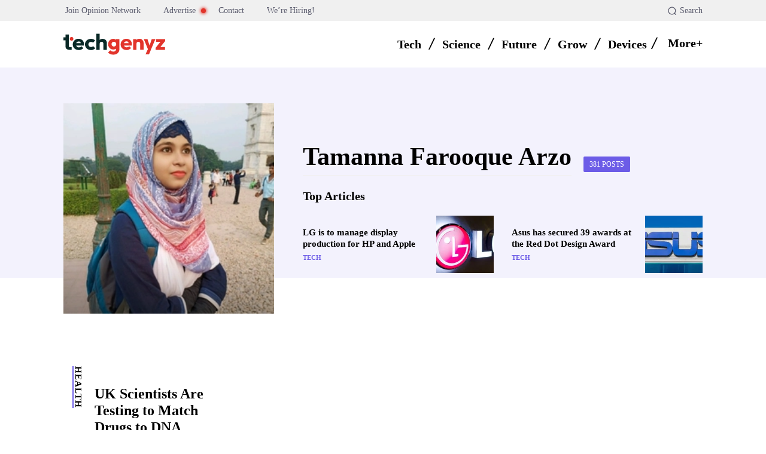

--- FILE ---
content_type: text/html; charset=UTF-8
request_url: https://techgenyz.com/author/tamanna/
body_size: 118182
content:
<!doctype html ><html lang="en-US" prefix="og: https://ogp.me/ns#"><head><script data-no-optimize="1">var litespeed_docref=sessionStorage.getItem("litespeed_docref");litespeed_docref&&(Object.defineProperty(document,"referrer",{get:function(){return litespeed_docref}}),sessionStorage.removeItem("litespeed_docref"));</script> <meta charset="UTF-8" /><title>Tamanna Farooque Arzo - Techgenyz</title><meta name="viewport" content="width=device-width, initial-scale=1.0"><link rel="pingback" href="https://techgenyz.com/xmlrpc.php" /><link rel="icon" type="image/png" href="https://techgenyz.com/wp-content/uploads/2023/10/cropped-favicon-300x300.png"><link rel="apple-touch-icon" sizes="76x76" href="https://techgenyz.com/wp-content/uploads/2023/10/favicon.png"/><link rel="apple-touch-icon" sizes="120x120" href="https://techgenyz.com/wp-content/uploads/2023/10/favicon.png"/><link rel="apple-touch-icon" sizes="152x152" href="https://techgenyz.com/wp-content/uploads/2023/10/favicon.png"/><link rel="apple-touch-icon" sizes="114x114" href="https://techgenyz.com/wp-content/uploads/2023/10/favicon.png"/><link rel="apple-touch-icon" sizes="144x144" href="https://techgenyz.com/wp-content/uploads/2023/10/favicon.png"/><meta name="robots" content="follow, index, max-snippet:-1, max-video-preview:-1, max-image-preview:large"/><link rel="canonical" href="https://techgenyz.com/author/tamanna/" /><link rel="next" href="https://techgenyz.com/author/tamanna/page/2/" /><meta property="og:locale" content="en_US" /><meta property="og:type" content="profile" /><meta property="og:title" content="Tamanna Farooque Arzo - Techgenyz" /><meta property="og:url" content="https://techgenyz.com/author/tamanna/" /><meta property="og:site_name" content="Techgenyz" /><meta property="fb:app_id" content="1103858313848454" /><meta property="og:image" content="https://techgenyz.com/wp-content/uploads/2023/10/tg-icon-gray.png" /><meta property="og:image:secure_url" content="https://techgenyz.com/wp-content/uploads/2023/10/tg-icon-gray.png" /><meta property="og:image:width" content="512" /><meta property="og:image:height" content="512" /><meta property="og:image:alt" content="TG Icon Gray" /><meta property="og:image:type" content="image/png" /><meta name="twitter:card" content="summary_large_image" /><meta name="twitter:title" content="Tamanna Farooque Arzo - Techgenyz" /><meta name="twitter:site" content="@techgenyz" /><meta name="twitter:image" content="https://techgenyz.com/wp-content/uploads/2023/10/tg-icon-gray.png" /><meta name="twitter:label1" content="Name" /><meta name="twitter:data1" content="Tamanna Farooque Arzo" /><meta name="twitter:label2" content="Posts" /><meta name="twitter:data2" content="381" /> <script type="application/ld+json" class="rank-math-schema-pro">{"@context":"https://schema.org","@graph":[{"@type":"Place","@id":"https://techgenyz.com/#place","address":{"@type":"PostalAddress","streetAddress":"AA 82, Street Number 73, Action Area 1A","addressLocality":"New Town","addressRegion":"West Bengal","postalCode":"700156","addressCountry":"India"}},{"@type":"NewsMediaOrganization","@id":"https://techgenyz.com/#organization","name":"Techgenyz","url":"https://techgenyz.com/","sameAs":["https://www.facebook.com/techgenyz","https://twitter.com/techgenyz"],"email":"contact@techgenyz.com","address":{"@type":"PostalAddress","streetAddress":"AA 82, Street Number 73, Action Area 1A","addressLocality":"New Town","addressRegion":"West Bengal","postalCode":"700156","addressCountry":"India"},"logo":{"@type":"ImageObject","@id":"https://techgenyz.com/#logo","url":"https://techgenyz.com/wp-content/uploads/2023/10/tg-icon-gray.png","contentUrl":"https://techgenyz.com/wp-content/uploads/2023/10/tg-icon-gray.png","caption":"Techgenyz","inLanguage":"en-US","width":"512","height":"512"},"legalName":"Abhinava Innovations","location":{"@id":"https://techgenyz.com/#place"}},{"@type":"WebSite","@id":"https://techgenyz.com/#website","url":"https://techgenyz.com","name":"Techgenyz","publisher":{"@id":"https://techgenyz.com/#organization"},"inLanguage":"en-US","potentialAction":{"@type":"SearchAction","target":"https://techgenyz.com/?s={search_term_string}","query-input":"required name=search_term_string"}},{"@type":"BreadcrumbList","@id":"https://techgenyz.com/author/tamanna/#breadcrumb","itemListElement":[{"@type":"ListItem","position":"1","item":{"@id":"https://techgenyz.com","name":"Home"}}]},{"@type":"ProfilePage","@id":"https://techgenyz.com/author/tamanna/#webpage","url":"https://techgenyz.com/author/tamanna/","name":"Tamanna Farooque Arzo - Techgenyz","isPartOf":{"@id":"https://techgenyz.com/#website"},"inLanguage":"en-US","breadcrumb":{"@id":"https://techgenyz.com/author/tamanna/#breadcrumb"}},{"@type":"Person","@id":"https://techgenyz.com/author/tamanna/","name":"Tamanna Farooque Arzo","url":"https://techgenyz.com/author/tamanna/","image":{"@type":"ImageObject","@id":"https://techgenyz.com/wp-content/litespeed/avatar/cf4c43b0ea8607778ae2563741bb30fd.jpg?ver=1768567710","url":"https://techgenyz.com/wp-content/litespeed/avatar/cf4c43b0ea8607778ae2563741bb30fd.jpg?ver=1768567710","caption":"Tamanna Farooque Arzo","inLanguage":"en-US"},"worksFor":{"@id":"https://techgenyz.com/#organization"},"mainEntityOfPage":{"@id":"https://techgenyz.com/author/tamanna/#webpage"}}]}</script> <link rel='dns-prefetch' href='//www.googletagmanager.com' /><link rel='dns-prefetch' href='//fonts.googleapis.com' /><link rel="alternate" type="application/rss+xml" title="Techgenyz &raquo; Feed" href="https://techgenyz.com/feed/" /><link rel="alternate" type="application/rss+xml" title="Techgenyz &raquo; Comments Feed" href="https://techgenyz.com/comments/feed/" /><link rel="alternate" type="application/rss+xml" title="Techgenyz &raquo; Posts by Tamanna Farooque Arzo Feed" href="https://techgenyz.com/author/tamanna/feed/" /><link rel="alternate" type="application/rss+xml" title="Techgenyz &raquo; Stories Feed" href="https://techgenyz.com/web-stories/feed/"><style id='wp-img-auto-sizes-contain-inline-css' type='text/css'>img:is([sizes=auto i],[sizes^="auto," i]){contain-intrinsic-size:3000px 1500px}
/*# sourceURL=wp-img-auto-sizes-contain-inline-css */</style><style id="litespeed-ccss">:root{--wp-block-synced-color:#7a00df;--wp-block-synced-color--rgb:122,0,223;--wp-bound-block-color:var(--wp-block-synced-color);--wp-editor-canvas-background:#ddd;--wp-admin-theme-color:#007cba;--wp-admin-theme-color--rgb:0,124,186;--wp-admin-theme-color-darker-10:#006ba1;--wp-admin-theme-color-darker-10--rgb:0,107,160.5;--wp-admin-theme-color-darker-20:#005a87;--wp-admin-theme-color-darker-20--rgb:0,90,135;--wp-admin-border-width-focus:2px}:root{--wp--preset--font-size--normal:16px;--wp--preset--font-size--huge:42px}html :where([style*=border-width]){border-style:solid}ul{box-sizing:border-box}:root{--wp--preset--aspect-ratio--square:1;--wp--preset--aspect-ratio--4-3:4/3;--wp--preset--aspect-ratio--3-4:3/4;--wp--preset--aspect-ratio--3-2:3/2;--wp--preset--aspect-ratio--2-3:2/3;--wp--preset--aspect-ratio--16-9:16/9;--wp--preset--aspect-ratio--9-16:9/16;--wp--preset--color--black:#000000;--wp--preset--color--cyan-bluish-gray:#abb8c3;--wp--preset--color--white:#ffffff;--wp--preset--color--pale-pink:#f78da7;--wp--preset--color--vivid-red:#cf2e2e;--wp--preset--color--luminous-vivid-orange:#ff6900;--wp--preset--color--luminous-vivid-amber:#fcb900;--wp--preset--color--light-green-cyan:#7bdcb5;--wp--preset--color--vivid-green-cyan:#00d084;--wp--preset--color--pale-cyan-blue:#8ed1fc;--wp--preset--color--vivid-cyan-blue:#0693e3;--wp--preset--color--vivid-purple:#9b51e0;--wp--preset--gradient--vivid-cyan-blue-to-vivid-purple:linear-gradient(135deg,rgb(6,147,227) 0%,rgb(155,81,224) 100%);--wp--preset--gradient--light-green-cyan-to-vivid-green-cyan:linear-gradient(135deg,rgb(122,220,180) 0%,rgb(0,208,130) 100%);--wp--preset--gradient--luminous-vivid-amber-to-luminous-vivid-orange:linear-gradient(135deg,rgb(252,185,0) 0%,rgb(255,105,0) 100%);--wp--preset--gradient--luminous-vivid-orange-to-vivid-red:linear-gradient(135deg,rgb(255,105,0) 0%,rgb(207,46,46) 100%);--wp--preset--gradient--very-light-gray-to-cyan-bluish-gray:linear-gradient(135deg,rgb(238,238,238) 0%,rgb(169,184,195) 100%);--wp--preset--gradient--cool-to-warm-spectrum:linear-gradient(135deg,rgb(74,234,220) 0%,rgb(151,120,209) 20%,rgb(207,42,186) 40%,rgb(238,44,130) 60%,rgb(251,105,98) 80%,rgb(254,248,76) 100%);--wp--preset--gradient--blush-light-purple:linear-gradient(135deg,rgb(255,206,236) 0%,rgb(152,150,240) 100%);--wp--preset--gradient--blush-bordeaux:linear-gradient(135deg,rgb(254,205,165) 0%,rgb(254,45,45) 50%,rgb(107,0,62) 100%);--wp--preset--gradient--luminous-dusk:linear-gradient(135deg,rgb(255,203,112) 0%,rgb(199,81,192) 50%,rgb(65,88,208) 100%);--wp--preset--gradient--pale-ocean:linear-gradient(135deg,rgb(255,245,203) 0%,rgb(182,227,212) 50%,rgb(51,167,181) 100%);--wp--preset--gradient--electric-grass:linear-gradient(135deg,rgb(202,248,128) 0%,rgb(113,206,126) 100%);--wp--preset--gradient--midnight:linear-gradient(135deg,rgb(2,3,129) 0%,rgb(40,116,252) 100%);--wp--preset--font-size--small:11px;--wp--preset--font-size--medium:20px;--wp--preset--font-size--large:32px;--wp--preset--font-size--x-large:42px;--wp--preset--font-size--regular:15px;--wp--preset--font-size--larger:50px;--wp--preset--spacing--20:0.44rem;--wp--preset--spacing--30:0.67rem;--wp--preset--spacing--40:1rem;--wp--preset--spacing--50:1.5rem;--wp--preset--spacing--60:2.25rem;--wp--preset--spacing--70:3.38rem;--wp--preset--spacing--80:5.06rem;--wp--preset--shadow--natural:6px 6px 9px rgba(0, 0, 0, 0.2);--wp--preset--shadow--deep:12px 12px 50px rgba(0, 0, 0, 0.4);--wp--preset--shadow--sharp:6px 6px 0px rgba(0, 0, 0, 0.2);--wp--preset--shadow--outlined:6px 6px 0px -3px rgb(255, 255, 255), 6px 6px rgb(0, 0, 0);--wp--preset--shadow--crisp:6px 6px 0px rgb(0, 0, 0)}body{position:relative}input::-moz-focus-inner,input::-moz-focus-outer{border:0}.tdm-descr{font-family:var(--td_default_google_font_1,'Open Sans','Open Sans Regular',sans-serif);font-size:16px;line-height:28px;color:#666;margin-bottom:30px}@media (max-width:1018px){.tdm-descr{font-size:15px;line-height:24px}}@media (min-width:768px) and (max-width:1018px){.tdm-descr{margin-bottom:25px}}@media (max-width:767px){.tdm-descr{margin-bottom:20px}}.tdm-btn{display:inline-block;font-family:var(--td_default_google_font_2,'Roboto',sans-serif);text-align:center;position:relative}.tdm-btn .tdm-btn-text{vertical-align:middle}.tdm-btn .tdm-btn-icon{vertical-align:middle;line-height:1}.tdm-btn .tdm-btn-icon:last-child{margin-left:14px}.tdm-btn-lg{font-size:15px;font-weight:500;line-height:52px;height:55px;padding:0 36px}@media (min-width:768px) and (max-width:1018px){.tdm-btn-lg{line-height:52px;height:52px;padding:0 34px}}@media (max-width:767px){.tdm-btn-lg{font-size:14px;line-height:50px;height:50px;padding:0 30px}}.tds-button5{min-width:0;height:auto;padding:0;line-height:initial!important;text-align:left}.tds-button5 .tdm-btn-text,.tds-button5 i{color:#000}.tdm-inline-block{display:inline-block}body .tdc-font-oi{display:inline-block}body .tdc-font-oi:before{vertical-align:middle}.tdc-font-oi:before{font-family:"Icons";speak:none;line-height:1;vertical-align:baseline;font-weight:400;font-style:normal;-webkit-font-smoothing:antialiased;-moz-osx-font-smoothing:grayscale}.tdc-font-oi:empty:before{width:1em;text-align:center;box-sizing:content-box}.tdc-font-oi-menu:before{content:""}.tdc-font-fa{display:inline-block;font:normal normal normal 14px/1 FontAwesome;font-size:inherit;text-rendering:auto;-webkit-font-smoothing:antialiased;-moz-osx-font-smoothing:grayscale}.tdc-font-fa-clock-o:before{content:""}:root{--td_theme_color:#4db2ec;--td_grid_border_color:#ededed;--td_black:#222;--td_text_color:#111;--td_default_google_font_1:'Open Sans', 'Open Sans Regular', sans-serif;--td_default_google_font_2:'Roboto', sans-serif}html{font-family:sans-serif;-ms-text-size-adjust:100%;-webkit-text-size-adjust:100%}body{margin:0}article{display:block}a{background-color:#fff0}strong{font-weight:700}img{border:0}svg:not(:root){overflow:hidden}button,input{color:inherit;font:inherit;margin:0}button{overflow:visible}button{text-transform:none}button{-webkit-appearance:button}button::-moz-focus-inner,input::-moz-focus-inner{border:0;padding:0}input{line-height:normal}*{-webkit-box-sizing:border-box;-moz-box-sizing:border-box;box-sizing:border-box}*:before,*:after{-webkit-box-sizing:border-box;-moz-box-sizing:border-box;box-sizing:border-box}img{max-width:100%;height:auto}.td-main-content-wrap{background-color:#fff}.tdc-row{width:1068px;margin-right:auto;margin-left:auto}.tdc-row:before,.tdc-row:after{display:table;content:"";line-height:0}.tdc-row:after{clear:both}.tdc-row[class*="stretch_row"]>.td-pb-row>.td-element-style{width:100vw!important;left:50%!important;transform:translateX(-50%)!important}@media (max-width:767px){.td-pb-row>.td-element-style{width:100vw!important;left:50%!important;transform:translateX(-50%)!important}}.vc_inner.absolute_inner_full{width:100%!important}.td-pb-row{*zoom:1;margin-right:-24px;margin-left:-24px;position:relative}.td-pb-row:before,.td-pb-row:after{display:table;content:""}.td-pb-row:after{clear:both}.td-pb-row [class*="td-pb-span"]{display:block;min-height:1px;float:left;padding-right:24px;padding-left:24px;position:relative}@media (min-width:1019px) and (max-width:1140px){.td-pb-row [class*="td-pb-span"]{padding-right:20px;padding-left:20px}}@media (min-width:768px) and (max-width:1018px){.td-pb-row [class*="td-pb-span"]{padding-right:14px;padding-left:14px}}@media (max-width:767px){.td-pb-row [class*="td-pb-span"]{padding-right:0;padding-left:0;float:none;width:100%}}.td-pb-span3{width:25%}.td-pb-span4{width:33.33333333%}.td-pb-span6{width:50%}.td-pb-span8{width:66.66666667%}.td-pb-span12{width:100%}.wpb_row{margin-bottom:0}.vc_row .vc_column-inner{padding-left:0;padding-right:0}@media (min-width:1019px) and (max-width:1140px){.tdc-row{width:980px}.td-pb-row{margin-right:-20px;margin-left:-20px}}@media (min-width:768px) and (max-width:1018px){.tdc-row{width:740px}.td-pb-row{margin-right:-14px;margin-left:-14px}}@media (max-width:767px){.tdc-row{width:100%;padding-left:20px;padding-right:20px}.td-pb-row{width:100%;margin-left:0;margin-right:0}}@media (min-width:768px){.td-drop-down-search .td-search-form{margin:20px}}#td-outer-wrap{overflow:hidden}@media (max-width:767px){#td-outer-wrap{margin:auto;width:100%;-webkit-transform-origin:50% 200px 0;transform-origin:50% 200px 0}}.td-menu-background{background-repeat:var(--td_mobile_background_repeat,no-repeat);background-size:var(--td_mobile_background_size,cover);background-position:var(--td_mobile_background_size,center top);position:fixed;top:0;display:block;width:100%;height:113%;z-index:9999;visibility:hidden;transform:translate3d(-100%,0,0);-webkit-transform:translate3d(-100%,0,0)}.td-menu-background:before{content:"";width:100%;height:100%;position:absolute;top:0;left:0;opacity:.98;background:#313b45;background:-webkit-gradient(left top,left bottom,color-stop(0%,var(--td_mobile_gradient_one_mob,#313b45)),color-stop(100%,var(--td_mobile_gradient_two_mob,#3393b8)));background:linear-gradient(to bottom,var(--td_mobile_gradient_one_mob,#313b45) 0%,var(--td_mobile_gradient_two_mob,#3393b8) 100%)}#td-mobile-nav{padding:0;position:fixed;width:100%;height:calc(100% + 1px);top:0;z-index:9999;visibility:hidden;transform:translate3d(-99%,0,0);-webkit-transform:translate3d(-99%,0,0);left:-1%;font-family:-apple-system,".SFNSText-Regular","San Francisco","Roboto","Segoe UI","Helvetica Neue","Lucida Grande",sans-serif}#td-mobile-nav{height:1px;overflow:hidden}#td-mobile-nav .td-menu-socials{padding:0 65px 0 20px;overflow:hidden;height:60px}.td-mobile-close{position:absolute;right:1px;top:0;z-index:1000}.td-mobile-close .td-icon-close-mobile{height:70px;width:70px;line-height:70px;font-size:21px;color:var(--td_mobile_text_color,#ffffff);top:4px;position:relative}.td-mobile-content{padding:20px 20px 0}.td-mobile-container{padding-bottom:20px;position:relative}.td-mobile-content ul{list-style:none;margin:0;padding:0}.td-mobile-content li{float:none;margin-left:0;-webkit-touch-callout:none}.td-mobile-content li a{display:block;line-height:21px;font-size:21px;color:var(--td_mobile_text_color,#ffffff);margin-left:0;padding:12px 30px 12px 12px;font-weight:700}.td-mobile-content .td-icon-menu-right{display:none;position:absolute;top:10px;right:-4px;z-index:1000;font-size:14px;padding:6px 12px;float:right;color:var(--td_mobile_text_color,#ffffff);-webkit-transform-origin:50% 48%0;transform-origin:50% 48%0;transform:rotate(-90deg);-webkit-transform:rotate(-90deg)}.td-mobile-content .td-icon-menu-right:before{content:""}.td-mobile-content .sub-menu{max-height:0;overflow:hidden;opacity:0}.td-mobile-content .sub-menu a{padding:9px 26px 9px 36px!important;line-height:19px;font-size:16px;font-weight:400}.td-mobile-content .menu-item-has-children a{width:100%;z-index:1}.td-mobile-container{opacity:1}.td-search-wrap-mob{padding:0;position:absolute;width:100%;height:auto;top:0;text-align:center;z-index:9999;visibility:hidden;color:var(--td_mobile_text_color,#ffffff);font-family:-apple-system,".SFNSText-Regular","San Francisco","Roboto","Segoe UI","Helvetica Neue","Lucida Grande",sans-serif}.td-search-wrap-mob .td-drop-down-search{opacity:0;visibility:hidden;-webkit-backface-visibility:hidden;position:relative}.td-search-wrap-mob #td-header-search-mob{color:var(--td_mobile_text_color,#ffffff);font-weight:700;font-size:26px;height:40px;line-height:36px;border:0;background:#fff0;outline:0;margin:8px 0;padding:0;text-align:center}.td-search-wrap-mob .td-search-input{margin:0 5%;position:relative}.td-search-wrap-mob .td-search-input span{opacity:.8;font-size:12px}.td-search-wrap-mob .td-search-input:before,.td-search-wrap-mob .td-search-input:after{content:"";position:absolute;display:block;width:100%;height:1px;background-color:var(--td_mobile_text_color,#ffffff);bottom:0;left:0;opacity:.2}.td-search-wrap-mob .td-search-input:after{opacity:.8;transform:scaleX(0);-webkit-transform:scaleX(0)}.td-search-wrap-mob .td-search-form{margin-bottom:30px}.td-search-background{background-repeat:no-repeat;background-size:cover;background-position:center top;position:fixed;top:0;display:block;width:100%;height:113%;z-index:9999;transform:translate3d(100%,0,0);-webkit-transform:translate3d(100%,0,0);visibility:hidden}.td-search-background:before{content:"";width:100%;height:100%;position:absolute;top:0;left:0;opacity:.98;background:#313b45;background:-webkit-gradient(left top,left bottom,color-stop(0%,var(--td_mobile_gradient_one_mob,#313b45)),color-stop(100%,var(--td_mobile_gradient_two_mob,#3393b8)));background:linear-gradient(to bottom,var(--td_mobile_gradient_one_mob,#313b45) 0%,var(--td_mobile_gradient_two_mob,#3393b8) 100%)}.td-search-close{text-align:right;z-index:1000}.td-search-close .td-icon-close-mobile{height:70px;width:70px;line-height:70px;font-size:21px;color:var(--td_mobile_text_color,#ffffff);position:relative;top:4px;right:0}body{font-family:Verdana,BlinkMacSystemFont,-apple-system,"Segoe UI",Roboto,Oxygen,Ubuntu,Cantarell,"Open Sans","Helvetica Neue",sans-serif;font-size:14px;line-height:21px}p{margin-top:0;margin-bottom:21px}a{color:var(--td_theme_color,#4db2ec);text-decoration:none}ul{padding:0}ul li{line-height:24px;margin-left:21px}h1,h3{font-family:var(--td_default_google_font_2,'Roboto',sans-serif);color:var(--td_text_color,#111111);font-weight:400;margin:6px 0}h3>a{color:var(--td_text_color,#111111)}h1{font-size:32px;line-height:40px;margin-top:33px;margin-bottom:23px}h3{font-size:22px;line-height:30px;margin-top:27px;margin-bottom:17px}input[type=text]{font-size:12px;line-height:21px;color:#444;border:1px solid #e1e1e1;width:100%;max-width:100%;height:34px;padding:3px 9px}@media (max-width:767px){input[type=text]{font-size:16px}}.td_module_wrap{position:relative;padding-bottom:35px}.td_module_wrap .entry-title{font-size:21px;line-height:25px;margin:0 0 6px 0}.entry-title{word-wrap:break-word}.td-module-thumb{position:relative;margin-bottom:13px}.td-module-thumb .entry-thumb{display:block}.td-module-meta-info{font-family:var(--td_default_google_font_1,'Open Sans','Open Sans Regular',sans-serif);font-size:11px;margin-bottom:7px;line-height:1;min-height:17px}.td-main-content-wrap{padding-bottom:40px}@media (max-width:767px){.td-main-content-wrap{padding-bottom:26px}}.td-pb-span4 .wpb_wrapper{perspective:unset!important}.post{background-color:var(--td_container_transparent,#ffffff)}[class^="td-icon-"]:before,[class*=" td-icon-"]:before{font-family:"newspaper";speak:none;font-style:normal;font-weight:400;font-variant:normal;text-transform:none;line-height:1;text-align:center;-webkit-font-smoothing:antialiased;-moz-osx-font-smoothing:grayscale}[class*="td-icon-"]{line-height:1;text-align:center;display:inline-block}.td-icon-down:before{content:""}.td-icon-right-arrow:before{content:""}.td-icon-menu-up:before{content:""}.td-icon-menu-right:before{content:""}.td-icon-facebook:before{content:""}.td-icon-instagram:before{content:""}.td-icon-linkedin:before{content:""}.td-icon-pinterest:before{content:""}.td-icon-reddit:before{content:""}.td-icon-share:before{content:""}.td-icon-twitter:before{content:""}.td-icon-whatsapp:before{content:""}.td-icon-close-mobile:before{content:""}.td-icon-modal-close:before{content:""}.td-icon-plus:before{content:""}.td-icon-slashh:before{content:""}.widget{font-family:var(--td_default_google_font_1,'Open Sans','Open Sans Regular',sans-serif);margin-bottom:38px}.widget a{color:#111}.widget ul{list-style:none;box-shadow:none}.widget li{line-height:30px;list-style:none;margin-left:12px}@media (max-width:767px){.td-header-desktop-wrap{display:none}}@media (min-width:767px){.td-header-mobile-wrap{display:none}}.tdc_zone{margin:0}.td-main-content-wrap .tdc_zone{z-index:0}.td-header-template-wrap{z-index:100}.td-header-desktop-wrap{width:100%}.td-header-desktop-sticky-wrap,.td-header-mobile-sticky-wrap{position:fixed;top:0;width:100%;z-index:999;visibility:hidden;opacity:0}.td_block_wrap{margin-bottom:48px;position:relative;clear:both}@media (max-width:767px){.td_block_wrap{margin-bottom:32px}}.td-block-title-wrap{position:relative}.td-fix-index{transform:translateZ(0);-webkit-transform:translateZ(0)}.td_module_flex_1{display:inline-block;width:100%;padding-bottom:0}.td_module_flex_1 .td-module-container{display:flex;flex-direction:column;position:relative}.td_module_flex_1 .td-module-container:before{content:"";position:absolute;bottom:0;left:0;width:100%;height:1px}.td_module_flex_1 .td-image-wrap{display:block;position:relative}.td_module_flex_1 .td-image-container{position:relative;flex:0 0 auto;width:100%;height:100%}.td_module_flex_1 .td-module-thumb{margin-bottom:0}.td_module_flex_1 .td-module-meta-info{width:100%;margin-bottom:0;z-index:1;border:0 solid #eaeaea;min-height:0}.td_module_flex_1 .td-thumb-css{width:100%;height:100%;position:absolute;background-size:cover;background-position:center center}.td-mc1-wrap:after,.td-mc1-wrap .td_module_wrap:after{content:"";display:table;clear:both}.td_module_flex_1 .td-image-wrap{padding-bottom:50%}.td_module_flex_1 .td-module-meta-info{padding:13px 0 0 0}.td_block_raw_css{margin-bottom:0}.tdb-template .td-main-content-wrap{padding-bottom:0}button::-moz-focus-inner{padding:0;border:0}.td-container-wrap{background-color:var(--td_container_transparent,#ffffff);margin-left:auto;margin-right:auto}.td-scroll-up{position:fixed;bottom:4px;right:5px;z-index:9999}.td-scroll-up[data-style="style1"]{display:none;width:40px;height:40px;background-color:var(--td_theme_color,#4db2ec);transform:translate3d(0,70px,0)}.td-scroll-up[data-style="style1"] .td-icon-menu-up{position:relative;color:#fff;font-size:20px;display:block;text-align:center;width:40px;top:7px}.wpb_button{display:inline-block;font-family:var(--td_default_google_font_1,'Open Sans','Open Sans Regular',sans-serif);font-weight:600;line-height:24px;text-shadow:none;border:none;border-radius:0;margin-bottom:21px}.widget{overflow:hidden}.td-element-style{position:absolute;z-index:0;width:100%;height:100%;top:0;bottom:0;left:0;right:0;overflow:hidden}.td-element-style-before{opacity:0}:root{--mm-custom-color-4:#e53063;--mm-custom-color-5:#f7f9f9;--mm-custom-color-1:#0E223B;--mm-custom-color-2:#d62264;--mm-custom-color-3:#808893;--tg-dark-blue:#0E223B;--tg-white-transparent:rgba(255,255,255,0.6);--tg-white-transparent-2:rgba(255,255,255,0.8);--tg-dark-grey:#595A6C;--tg-grey-1:#8A8A8A;--tg-grey-2:#CCCCCC;--tg-grey-3:#E1E1E1;--tg-grey-4:#F0F0F0;--tg-grey-5:#F5F5F5;--tg-white:#FFFFFF;--tg-black:#000000;--tg-transparentmodal:rgba(255,255,255,0.66);--accent-color:#E2342B;--hover-color:#CF261D;--tg-violet:#C44569;--tg-purple:#6C5CE7;--tg-yellow:#F19816;--tg-pink:#D93D8A;--tg-green:#0FAB5C;--tg-blue:#0652dd;--tg-grey:#aaaaaa;--tg-primary:#5220E9;--tg-white-transparent-3:rgba(255,255,255,0.32);--tg-white-transparent-4:rgba(255,255,255,0.92)}:root{--doc-global-font-1:Outfit;--general:Karla;--insight-primary:Outfit}:root{--td_theme_color:#e2342b;--td_slider_text:rgba(226,52,43,0.7);--td_mobile_menu_color:#ffffff;--td_mobile_icons_color:#e2342b;--td_mobile_gradient_one_mob:#ffffff;--td_mobile_gradient_two_mob:#ffffff;--td_mobile_text_active_color:#e2342b;--td_mobile_button_background_mob:#e2342b;--td_mobile_button_color_mob:#e2342b;--td_mobile_text_color:#e2342b}.td-scroll-up{display:none}.tdi_2{min-height:0}.td-header-mobile-wrap{position:relative;width:100%}.tdi_4{min-height:0}.tdi_4{display:block}.tdi_4:before,.tdi_4:after{display:table}@media (max-width:767px){.tdi_4{display:flex;flex-direction:row;flex-wrap:nowrap;justify-content:flex-start;align-items:center}.tdi_4:before,.tdi_4:after{display:none}@media (min-width:768px){.tdi_4{margin-left:0;margin-right:0}.tdi_4>.vc_column{padding-left:0;padding-right:0}}}@media (max-width:767px){.tdi_4{padding-bottom:10px!important;position:relative}}@media (max-width:767px){.tdi_3_rand_style{background-color:var(--tg-white)!important}}.tdi_6{vertical-align:baseline}.tdi_6>.wpb_wrapper{display:block}.tdi_6>.wpb_wrapper{width:auto;height:auto}@media (max-width:767px){.tdi_6>.wpb_wrapper{min-height:90%}.tdi_6{flex-grow:1}}@media (max-width:767px){.tdi_7{margin-top:10px!important;margin-right:20px!important}}.tdb-header-align{vertical-align:middle}.tdb_header_logo{margin-bottom:0;clear:none}.tdb_header_logo .tdb-logo-a{display:flex;align-items:flex-start}.tdb_header_logo .tdb-logo-img-wrap img{display:block}.tdb_header_logo .tdb-logo-svg-wrap+.tdb-logo-img-wrap{display:none}.tdb_header_logo .tdb-logo-svg-wrap svg{width:50px;display:block}.tdi_7 .tdb-logo-a{flex-direction:row;align-items:center;justify-content:flex-start}.tdi_7 .tdb-logo-svg-wrap{display:block}.tdi_7 .tdb-logo-svg-wrap+.tdb-logo-img-wrap{display:none}@media (max-width:767px){.tdi_7 .tdb-logo-svg-wrap{max-width:140px}.tdi_7 .tdb-logo-svg-wrap svg{width:140px!important;height:auto}.tdi_7 .tdb-logo-img-wrap{display:none}}.tglogocolor1{fill:#092826}.tglogocolor2{fill:#E2342B}.tdi_9{vertical-align:baseline}.tdi_9>.wpb_wrapper{display:block}.tdi_9>.wpb_wrapper{width:auto;height:auto}@media (max-width:767px){.tdi_9>.wpb_wrapper{min-height:10%;display:flex;flex-direction:row;flex-wrap:nowrap;justify-content:flex-end;align-items:center}.tdi_9>.wpb_wrapper{width:100%;height:100%}}@media (max-width:767px){.tdi_9{width:auto!important}}.tdi_10{margin-bottom:5px!important}@media (min-width:1019px) and (max-width:1140px){.tdi_10{margin-bottom:2px!important}}@media (min-width:768px) and (max-width:1018px){.tdi_10{margin-bottom:2px!important}}@media (max-width:767px){.tdi_10{margin-bottom:0px!important}}.tdm-popup-modal-wrap,.tdm-popup-modal-bg{top:0;left:0;width:100%;height:100%}.tdm-popup-modal-wrap{position:fixed;display:flex;z-index:10002}.tdm-popup-modal-bg{position:absolute}.tdm-popup-modal{display:flex;flex-direction:column;position:relative;background-color:#fff;width:700px;max-width:100%;max-height:100%;border-radius:3px;overflow:hidden;z-index:1}.tdm-pm-header{display:flex;align-items:center;width:100%;padding:19px 25px 16px;z-index:10}.tdm-pmh-close{position:relative;margin-left:auto;font-size:14px;color:#878d93}.tdm-pm-body{flex:1;padding:30px 25px;overflow:auto;overflow-x:hidden}.tdm-pm-body .tdc-row:not([class*="stretch_row_"]){width:auto!important;max-width:1240px}.tdm-popup-modal-over-screen .tdm-popup-modal-bg{opacity:0}#tdm-popup-modal-mobile-menu-modal{align-items:center;justify-content:flex-start}#tdm-popup-modal-mobile-menu-modal.tdm-popup-modal-over-screen .tdm-popup-modal{opacity:0;transform:translateX(calc(-100% - 1px))}#tdm-popup-modal-mobile-menu-modal .tdm-popup-modal{width:350px;height:100%;border-radius:0;box-shadow:0 2px 4px 0 rgb(0 0 0/.2);background-color:var(--tg-white)}#tdm-popup-modal-mobile-menu-modal .tdm-pm-header{display:none;border-width:0;border-style:solid;border-color:#EBEBEB}#tdm-popup-modal-mobile-menu-modal .tdm-pmh-close{top:0}#tdm-popup-modal-mobile-menu-modal .tdm-pm-body{padding:0}#tdm-popup-modal-mobile-menu-modal .tdm-popup-modal-bg{background:rgb(0 0 0/.85)}@media (min-width:1141px){.tdm-pm-body .tdc-row:not([class*="stretch_row_"]){padding-left:24px;padding-right:24px}}@media (min-width:1019px) and (max-width:1140px){.tdm-pm-body .tdc-row:not([class*="stretch_row_"]){padding-left:20px;padding-right:20px}}@media (max-width:767px){.tdm-pm-body .tdc-row:not([class*="stretch_row_"]){padding-left:20px;padding-right:20px}}@media (min-width:1019px) and (max-width:1140px){#tdm-popup-modal-mobile-menu-modal .tdm-popup-modal{height:auto}#tdm-popup-modal-mobile-menu-modal .tdm-pm-header{border-width:0;border-style:solid;border-color:#EBEBEB}}@media (min-width:768px) and (max-width:1018px){#tdm-popup-modal-mobile-menu-modal .tdm-popup-modal{height:auto}#tdm-popup-modal-mobile-menu-modal .tdm-pm-header{border-width:0;border-style:solid;border-color:#EBEBEB}#tdm-popup-modal-mobile-menu-modal .tdm-pm-body{padding:0 20px}}@media (max-width:767px){#tdm-popup-modal-mobile-menu-modal .tdm-popup-modal{width:330px}#tdm-popup-modal-mobile-menu-modal .tdm-pm-header{padding:0;border-width:0;border-style:solid;border-color:#EBEBEB}}body .tdi_11 .tdm-btn-text,body .tdi_11 i{color:#000}body .tdi_11 i{color:var(--tg-grey-1);-webkit-text-fill-color:unset;background:#fff0}.tdi_11 .tdm-btn-icon:last-child{margin-left:14px}.tdi_11{font-family:var(--insight-primary)!important;font-size:20px!important;font-weight:600!important}@media (min-width:1019px) and (max-width:1140px){.tdi_11{font-size:18px!important}}@media (min-width:768px) and (max-width:1018px){.tdi_11{font-size:16px!important}}@media (max-width:767px){.tdi_11 i{font-size:24px}.tdi_11{min-width:24px}}.tdi_13{min-height:0}.tdi_13{display:block}.tdi_13:before,.tdi_13:after{display:table}@media (min-width:768px){.tdi_13{margin-left:0;margin-right:0}.tdi_13>.vc_column{padding-left:0;padding-right:0}}.tdi_13{width:100%!important}.tdi_13 .td_block_wrap{text-align:left}@media (max-width:767px){.tdi_13{padding-top:30px!important}}.tdi_15{vertical-align:baseline}.tdi_15>.wpb_wrapper{display:block}.tdi_15>.wpb_wrapper>.vc_row_inner{width:auto}.tdi_15>.wpb_wrapper{width:auto;height:auto}@media (max-width:767px){.tdi_15{width:100%!important}}.tdi_16{margin-bottom:0px!important}.td_block_list_menu ul{flex-wrap:wrap;margin-left:12px}.td_block_list_menu ul li{margin-left:0}.td_block_list_menu ul li a{display:flex;margin-left:0}.td_block_list_menu .td-blm-menu-item-txt{display:flex;align-items:center;flex-grow:1}body .tdi_16 ul{text-align:left;justify-content:flex-start;margin:0}body .tdi_16 ul li a{justify-content:flex-start}body .tdi_16 .td-blm-menu-item-txt{flex-grow:1}body .tdi_16 li{font-family:var(--insight-primary)!important;font-size:18px!important;line-height:2!important;font-weight:600!important}.tdi_17{margin-bottom:0px!important}body .tdi_17 ul{text-align:left;justify-content:flex-start;margin:0}body .tdi_17 ul li a{justify-content:flex-start}body .tdi_17 .td-blm-menu-item-txt{flex-grow:1}body .tdi_17 li{font-family:var(--insight-primary)!important;font-size:18px!important;line-height:2!important;font-weight:600!important}.tdi_18{margin-bottom:20px!important}body .tdi_18 ul{text-align:left;justify-content:flex-start;margin:0}body .tdi_18 ul li a{justify-content:flex-start}body .tdi_18 .td-blm-menu-item-txt{flex-grow:1}body .tdi_18 li{font-family:var(--insight-primary)!important;font-size:18px!important;line-height:2!important;font-weight:600!important}.tdi_19{margin-bottom:30px!important;padding-top:20px!important;border-color:var(--tg-grey-3)!important;border-style:solid!important;border-width:1px 0 0 0px!important}.tdm_block.tdm_block_socials{margin-bottom:0}.tdm-social-wrapper{*zoom:1}.tdm-social-wrapper:before,.tdm-social-wrapper:after{display:table;content:"";line-height:0}.tdm-social-wrapper:after{clear:both}.tdm-social-item-wrap{display:inline-block}.tdm-social-item{position:relative;display:inline-flex;align-items:center;justify-content:center;vertical-align:middle;text-align:center;-webkit-transform:translateZ(0);transform:translateZ(0)}.tdm-social-item i{font-size:14px;color:var(--td_theme_color,#4db2ec)}.tds-social3 .tdm-social-item{background-color:var(--td_theme_color,#4db2ec)}.tds-social3 .tdm-social-item i{color:#fff}.tdi_20 .tdm-social-item i{font-size:16px;vertical-align:middle}.tdi_20 .tdm-social-item i.td-icon-linkedin,.tdi_20 .tdm-social-item i.td-icon-pinterest{font-size:12.8px}.tdi_20 .tdm-social-item{width:32px;height:32px;line-height:32px;margin:5px 10px 5px 0;border-radius:50px}.tdi_20 .tdm-social-item-wrap:last-child .tdm-social-item{margin-right:0!important}body .tdi_20 .tdm-social-item i{color:#f3f3f3}body .tdi_20 .tdm-social-item{background:#424242}.tdi_22{position:relative!important;top:0;transform:none;-webkit-transform:none}.tdi_22{display:block}.tdi_22{margin-bottom:30px!important}.tdi_22 .td_block_wrap{text-align:left}.tdi_24{vertical-align:baseline}.tdi_24 .vc_column-inner>.wpb_wrapper{display:flex;flex-direction:row;flex-wrap:nowrap;justify-content:flex-start;align-items:flex-start}.tdi_24 .vc_column-inner,.tdi_24 .vc_column-inner>.wpb_wrapper{width:100%;height:100%}.tdm_block.tdm_block_inline_image{position:relative;margin-bottom:0;line-height:0;overflow:hidden}.tdm_block.tdm_block_inline_image .tdm-inline-image-wrap{position:relative;display:inline-block}.tdi_25{width:fit-content}.tdi_25 img{height:42px}.tdi_25 .tdm-image{border-color:#eaeaea}.tdi_26{margin-left:20px!important}.tdi_26{width:fit-content}.tdi_26 img{height:42px}.tdi_26 .tdm-image{border-color:#eaeaea}.tdi_28{min-height:0}@media (max-width:767px){.td-header-mobile-sticky-wrap{transform:translateY(-120%);-webkit-transform:translateY(-120%);-moz-transform:translateY(-120%);-ms-transform:translateY(-120%);-o-transform:translateY(-120%)}}@media (max-width:767px){.tdi_28{border-color:var(--tg-grey-2)!important;border-style:solid!important;border-width:0 0 1px 0px!important}}.tdi_30{min-height:0}.tdi_30{display:block}.tdi_30:before,.tdi_30:after{display:table}@media (max-width:767px){.tdi_30{display:flex;flex-direction:row;flex-wrap:nowrap;justify-content:flex-start;align-items:center}.tdi_30:before,.tdi_30:after{display:none}@media (min-width:768px){.tdi_30{margin-left:0;margin-right:0}.tdi_30>.vc_column{padding-left:0;padding-right:0}}}@media (max-width:767px){.tdi_30{padding-bottom:10px!important;position:relative}}@media (max-width:767px){.tdi_29_rand_style{background-color:var(--tg-white)!important}}.tdi_32{vertical-align:baseline}.tdi_32>.wpb_wrapper{display:block}.tdi_32>.wpb_wrapper{width:auto;height:auto}@media (max-width:767px){.tdi_32>.wpb_wrapper{min-height:90%}.tdi_32{flex-grow:1}}@media (max-width:767px){.tdi_33{margin-top:10px!important;margin-right:20px!important}}.tdi_33 .tdb-logo-a{flex-direction:row;align-items:center;justify-content:flex-start}.tdi_33 .tdb-logo-svg-wrap{display:block}.tdi_33 .tdb-logo-svg-wrap+.tdb-logo-img-wrap{display:none}@media (max-width:767px){.tdi_33 .tdb-logo-svg-wrap{max-width:140px}.tdi_33 .tdb-logo-svg-wrap svg{width:140px!important;height:auto}.tdi_33 .tdb-logo-img-wrap{display:none}}.tglogocolor1{fill:#092826}.tglogocolor2{fill:#E2342B}.tdi_35{vertical-align:baseline}.tdi_35>.wpb_wrapper{display:block}.tdi_35>.wpb_wrapper{width:auto;height:auto}@media (max-width:767px){.tdi_35>.wpb_wrapper{min-height:10%;display:flex;flex-direction:row;flex-wrap:nowrap;justify-content:flex-end;align-items:center}.tdi_35>.wpb_wrapper{width:100%;height:100%}}@media (max-width:767px){.tdi_35{width:auto!important}}.tdi_36{margin-bottom:5px!important}@media (min-width:1019px) and (max-width:1140px){.tdi_36{margin-bottom:2px!important}}@media (min-width:768px) and (max-width:1018px){.tdi_36{margin-bottom:2px!important}}@media (max-width:767px){.tdi_36{margin-bottom:0px!important}}#tdm-popup-modal-mobile-menu-modal{align-items:center;justify-content:flex-start}#tdm-popup-modal-mobile-menu-modal.tdm-popup-modal-over-screen .tdm-popup-modal{opacity:0;transform:translateX(calc(-100% - 1px))}#tdm-popup-modal-mobile-menu-modal .tdm-popup-modal{width:350px;height:100%;border-radius:0;box-shadow:0 2px 4px 0 rgb(0 0 0/.2);background-color:var(--tg-white)}#tdm-popup-modal-mobile-menu-modal .tdm-pm-header{display:none;border-width:0;border-style:solid;border-color:#EBEBEB}#tdm-popup-modal-mobile-menu-modal .tdm-pmh-close{top:0}#tdm-popup-modal-mobile-menu-modal .tdm-pm-body{padding:0}#tdm-popup-modal-mobile-menu-modal .tdm-popup-modal-bg{background:rgb(0 0 0/.85)}@media (min-width:1019px) and (max-width:1140px){#tdm-popup-modal-mobile-menu-modal .tdm-popup-modal{height:auto}#tdm-popup-modal-mobile-menu-modal .tdm-pm-header{border-width:0;border-style:solid;border-color:#EBEBEB}}@media (min-width:768px) and (max-width:1018px){#tdm-popup-modal-mobile-menu-modal .tdm-popup-modal{height:auto}#tdm-popup-modal-mobile-menu-modal .tdm-pm-header{border-width:0;border-style:solid;border-color:#EBEBEB}#tdm-popup-modal-mobile-menu-modal .tdm-pm-body{padding:0 20px}}@media (max-width:767px){#tdm-popup-modal-mobile-menu-modal .tdm-popup-modal{width:330px}#tdm-popup-modal-mobile-menu-modal .tdm-pm-header{padding:0;border-width:0;border-style:solid;border-color:#EBEBEB}}body .tdi_37 .tdm-btn-text,body .tdi_37 i{color:#000}body .tdi_37 i{color:var(--tg-grey-1);-webkit-text-fill-color:unset;background:#fff0}.tdi_37 .tdm-btn-icon:last-child{margin-left:14px}.tdi_37{font-family:var(--insight-primary)!important;font-size:20px!important;font-weight:600!important}@media (min-width:1019px) and (max-width:1140px){.tdi_37{font-size:18px!important}}@media (min-width:768px) and (max-width:1018px){.tdi_37{font-size:16px!important}}@media (max-width:767px){.tdi_37 i{font-size:24px}.tdi_37{min-width:24px}}.tdi_39{min-height:0}.tdi_39{display:block}.tdi_39:before,.tdi_39:after{display:table}@media (min-width:768px){.tdi_39{margin-left:0;margin-right:0}.tdi_39>.vc_column{padding-left:0;padding-right:0}}.tdi_39{width:100%!important}.tdi_39 .td_block_wrap{text-align:left}@media (max-width:767px){.tdi_39{padding-top:30px!important}}.tdi_41{vertical-align:baseline}.tdi_41>.wpb_wrapper{display:block}.tdi_41>.wpb_wrapper>.vc_row_inner{width:auto}.tdi_41>.wpb_wrapper{width:auto;height:auto}@media (max-width:767px){.tdi_41{width:100%!important}}.tdi_42{margin-bottom:0px!important}body .tdi_42 ul{text-align:left;justify-content:flex-start;margin:0}body .tdi_42 ul li a{justify-content:flex-start}body .tdi_42 .td-blm-menu-item-txt{flex-grow:1}body .tdi_42 li{font-family:var(--insight-primary)!important;font-size:18px!important;line-height:2!important;font-weight:600!important}.tdi_43{margin-bottom:0px!important}body .tdi_43 ul{text-align:left;justify-content:flex-start;margin:0}body .tdi_43 ul li a{justify-content:flex-start}body .tdi_43 .td-blm-menu-item-txt{flex-grow:1}body .tdi_43 li{font-family:var(--insight-primary)!important;font-size:18px!important;line-height:2!important;font-weight:600!important}.tdi_44{margin-bottom:20px!important}body .tdi_44 ul{text-align:left;justify-content:flex-start;margin:0}body .tdi_44 ul li a{justify-content:flex-start}body .tdi_44 .td-blm-menu-item-txt{flex-grow:1}body .tdi_44 li{font-family:var(--insight-primary)!important;font-size:18px!important;line-height:2!important;font-weight:600!important}.tdi_45{margin-bottom:30px!important;padding-top:20px!important;border-color:var(--tg-grey-3)!important;border-style:solid!important;border-width:1px 0 0 0px!important}.tdi_46 .tdm-social-item i{font-size:16px;vertical-align:middle}.tdi_46 .tdm-social-item i.td-icon-linkedin,.tdi_46 .tdm-social-item i.td-icon-pinterest{font-size:12.8px}.tdi_46 .tdm-social-item{width:32px;height:32px;line-height:32px;margin:5px 10px 5px 0;border-radius:50px}.tdi_46 .tdm-social-item-wrap:last-child .tdm-social-item{margin-right:0!important}body .tdi_46 .tdm-social-item i{color:#f3f3f3}body .tdi_46 .tdm-social-item{background:#424242}.tdi_48{position:relative!important;top:0;transform:none;-webkit-transform:none}.tdi_48{display:block}.tdi_48{margin-bottom:30px!important}.tdi_48 .td_block_wrap{text-align:left}.tdi_50{vertical-align:baseline}.tdi_50 .vc_column-inner>.wpb_wrapper{display:flex;flex-direction:row;flex-wrap:nowrap;justify-content:flex-start;align-items:flex-start}.tdi_50 .vc_column-inner,.tdi_50 .vc_column-inner>.wpb_wrapper{width:100%;height:100%}.tdi_51{width:fit-content}.tdi_51 img{height:42px}.tdi_51 .tdm-image{border-color:#eaeaea}.tdi_52{margin-left:20px!important}.tdi_52{width:fit-content}.tdi_52 img{height:42px}.tdi_52 .tdm-image{border-color:#eaeaea}.tdi_54{min-height:0}.td-header-desktop-wrap{position:relative}.tdi_56{min-height:0}.tdi_56{display:block}.tdi_56:before,.tdi_56:after{display:table}.tdi_56{position:relative}.tdi_56 .td_block_wrap{text-align:left}@media (min-width:768px) and (max-width:1018px){.tdi_56{padding-right:10px!important;padding-left:10px!important}}@media (max-width:767px){.tdi_56{display:none!important}}.tdi_55_rand_style{background-color:var(--tg-grey-4)!important}.tdi_58{vertical-align:baseline}.tdi_58>.wpb_wrapper{min-height:35px;display:block}.tdi_58>.wpb_wrapper{width:auto;height:auto}.tdi_58{width:calc(100% - 200px)!important}.tdi_59{margin-left:-6px!important}.tdb_mobile_horiz_menu{margin-bottom:0;clear:none}.tdb_mobile_horiz_menu.tdb-horiz-menu-singleline{width:100%}.tdb_mobile_horiz_menu.tdb-horiz-menu-singleline .tdb-horiz-menu{display:block;width:100%;overflow-x:auto;overflow-y:hidden;font-size:0;white-space:nowrap}.tdb_mobile_horiz_menu.tdb-horiz-menu-singleline .tdb-horiz-menu>li{position:static;display:inline-block;float:none}.tdb-horiz-menu{display:table;margin:0}.tdb-horiz-menu{list-style-type:none}.tdb-horiz-menu li{line-height:1}.tdb-horiz-menu li{margin:0;font-family:var(--td_default_google_font_1,'Open Sans','Open Sans Regular',sans-serif)}.tdb-horiz-menu>li{position:relative;float:left;font-size:0}.tdb-horiz-menu>li>a{display:inline-block;padding:0 9px;font-weight:700;font-size:13px;line-height:41px;vertical-align:middle;-webkit-backface-visibility:hidden;color:#000}.tdb-horiz-menu>li>a>.tdb-menu-item-text{display:inline-block}.tdi_59 .tdb-horiz-menu>li{margin-right:20px}.tdi_59 .tdb-horiz-menu>li:last-child{margin-right:0}.tdi_59 .tdb-horiz-menu>li>a{color:var(--tg-dark-grey);font-family:var(--insight-primary)!important;font-size:14px!important;line-height:2.5!important;font-weight:400!important}.tdi_61{vertical-align:baseline}.tdi_61>.wpb_wrapper{min-height:35px;display:flex;flex-direction:row;flex-wrap:nowrap;justify-content:flex-end;align-items:flex-start}.tdi_61>.wpb_wrapper{width:100%;height:100%}.tdi_61{width:200px!important}.tdi_62{margin-right:20px!important}@media (min-width:1141px){.tdi_62{display:none!important}}.tdi_62{display:inline-block}.tdi_62 .tdb-horiz-menu>li>a{color:var(--tg-dark-grey);font-family:var(--insight-primary)!important;font-size:14px!important;line-height:2.5!important;font-weight:400!important}@media (min-width:1141px){.tdi_63{display:inline-block!important}}.tdb_header_search{margin-bottom:0;clear:none}.tdb_header_search .tdb-block-inner{position:relative;display:inline-block;width:100%}.tdb_header_search .tdb-search-form{position:relative;padding:20px;border-width:3px 0 0;border-style:solid;border-color:var(--td_theme_color,#4db2ec)}.tdb_header_search .tdb-search-form:before{content:"";position:absolute;top:0;left:0;width:100%;height:100%;background-color:#fff}.tdb_header_search .tdb-search-form-inner{position:relative;display:flex;background-color:#fff}.tdb_header_search .tdb-search-form-inner:after{content:"";position:absolute;top:0;left:0;width:100%;height:100%;border:1px solid #e1e1e1}.tdb_header_search .tdb-head-search-placeholder{position:absolute;top:50%;transform:translateY(-50%);padding:3px 9px;font-size:12px;line-height:21px;color:#999}.tdb_header_search .tdb-head-search-form-btn,.tdb_header_search .tdb-head-search-form-input{height:auto;min-height:32px}.tdb_header_search .tdb-head-search-form-input{color:#444;flex:1;background-color:#fff0;border:0}.tdb_header_search .tdb-head-search-form-btn{margin-bottom:0;padding:0 15px;background-color:#222;font-family:var(--td_default_google_font_2,'Roboto',sans-serif);font-size:13px;font-weight:500;color:#fff;z-index:1}.tdb_header_search .tdb-head-search-form-btn span{display:inline-block;vertical-align:middle}.tdb-header-search-trigger-enabled{z-index:1000}.tdb-header-search-trigger-enabled .tdb-head-search-btn{display:flex;align-items:center;position:relative;text-align:center;color:var(--td_theme_color,#4db2ec)}.tdb-header-search-trigger-enabled .tdb-head-search-btn:after{visibility:hidden;opacity:0;content:"";display:block;position:absolute;bottom:0;left:0;right:0;margin:0 auto;width:0;height:0;border-style:solid;border-width:0 6.5px 7px 6.5px;-webkit-transform:translate3d(0,20px,0);transform:translate3d(0,20px,0);border-color:#fff0 #fff0 var(--td_theme_color,#4db2ec) #fff0}.tdb-header-search-trigger-enabled .tdb-search-icon-svg{display:flex;align-items:center;justify-content:center}.tdb-header-search-trigger-enabled .tdb-search-icon-svg svg{height:auto}.tdb-header-search-trigger-enabled .tdb-search-icon-svg svg,.tdb-header-search-trigger-enabled .tdb-search-icon-svg svg *{fill:var(--td_theme_color,#4db2ec)}.tdb-header-search-trigger-enabled .tdb-search-txt{position:relative;line-height:1}.tdb-header-search-trigger-enabled .tdb-drop-down-search{visibility:hidden;opacity:0;position:absolute;top:100%;left:0;-webkit-transform:translate3d(0,20px,0);transform:translate3d(0,20px,0);z-index:10}.tdb-header-search-trigger-enabled .tdb-drop-down-search-inner{position:relative;max-width:300px}.tdi_63 .tdb-head-search-btn svg{width:16px}.tdi_63 .tdb-search-icon-svg{width:25.6px;height:25.6px}.tdi_63{float:right;clear:none}.tdi_63 .tdb-search-txt{top:0;font-family:var(--insight-primary)!important;font-size:14px!important;line-height:2.5!important;font-weight:400!important}.tdi_63 .tdb-drop-down-search-inner{left:2px;box-shadow:0 4px 16px 0 rgb(0 0 0/.12)}.tdi_63 .tdb-drop-down-search .tdb-drop-down-search-inner{max-width:350px}.tdi_63 .tdb-search-form{border-width:0}.tdi_63 .tdb-drop-down-search{left:auto;right:0}body .tdi_63 .tdb-drop-down-search-inner,.tdi_63 .tdb-search-form,.tdi_63 .tdb-aj-search{margin-left:auto;margin-right:0}.tdi_63 .tdb-head-search-btn svg,.tdi_63 .tdb-head-search-btn svg *{fill:var(--tg-dark-grey)}.tdi_63 .tdb-head-search-btn .tdb-search-txt{color:var(--tg-dark-grey)}.tdi_63 .tdb-head-search-btn:after{border-bottom-color:#fff}.tdi_63 .tdb-head-search-form-btn{background-color:var(--tg-primary);font-family:var(--insight-primary)!important;font-size:12px!important;font-weight:700!important;text-transform:uppercase!important}.tdi_63 .tdb-head-search-form-input{font-family:var(--insight-primary)!important;font-size:14px!important}.tdi_63 .tdb-head-search-placeholder{font-family:var(--insight-primary)!important;font-size:14px!important}@media (min-width:1019px) and (max-width:1140px){.tdi_63 .tdb-drop-down-search-inner{left:0}.tdi_63 .tdb-drop-down-search .tdb-drop-down-search-inner{max-width:370px}}@media (min-width:768px) and (max-width:1018px){.tdi_63 .tdb-head-search-btn svg{width:18px}.tdi_63 .tdb-search-icon-svg{width:28.8px;height:28.8px}.tdi_63 .tdb-drop-down-search-inner{left:4px}.tdi_63 .tdb-drop-down-search .tdb-drop-down-search-inner{max-width:340px}.tdi_63 .tdb-search-txt{font-size:13px!important}.tdi_63 .tdb-head-search-form-input{font-size:13px!important}.tdi_63 .tdb-head-search-placeholder{font-size:13px!important}.tdi_63 .tdb-head-search-form-btn{font-size:11px!important}}.tdi_65{min-height:0}.tdi_65{display:flex;flex-direction:row;flex-wrap:nowrap;justify-content:flex-start;align-items:center}.tdi_65:before,.tdi_65:after{display:none}@media (min-width:768px){.tdi_65{margin-left:0;margin-right:0}.tdi_65>.vc_column{padding-left:0;padding-right:0}}.tdi_65{padding-top:15px!important;padding-bottom:15px!important;position:relative}.tdi_65 .td_block_wrap{text-align:left}@media (min-width:768px) and (max-width:1018px){.tdi_65{padding-right:10px!important;padding-left:10px!important}}.tdi_64_rand_style>.td-element-style-before{content:""!important;width:100%!important;height:100%!important;position:absolute!important;top:0!important;left:0!important;display:block!important;z-index:0!important;border-color:var(--tg-grey-3)!important;border-style:solid!important;border-width:0 0 1px 0px!important;background-size:cover!important;background-position:center top!important}.tdi_64_rand_style{background-color:var(--tg-white)!important}.tdi_67{vertical-align:baseline}.tdi_67>.wpb_wrapper{display:flex;flex-direction:row;flex-wrap:nowrap;justify-content:flex-start;align-items:center}.tdi_67>.wpb_wrapper{width:100%;height:100%}@media (min-width:768px) and (max-width:1018px){.tdi_67>.wpb_wrapper{justify-content:space-between}}.tdi_67{width:200px!important}@media (max-width:767px){.tdi_68{margin-top:10px!important;margin-right:20px!important}}.tdi_68 .tdb-logo-a{flex-direction:row;align-items:center;justify-content:flex-start}.tdi_68 .tdb-logo-svg-wrap{max-width:170px;display:block}.tdi_68 .tdb-logo-svg-wrap svg{width:170px!important;height:auto}.tdi_68 .tdb-logo-img-wrap{display:none}@media (max-width:767px){.tdi_68 .tdb-logo-svg-wrap{max-width:140px}.tdi_68 .tdb-logo-svg-wrap svg{width:140px!important;height:auto}}.tglogocolor1{fill:#092826}.tglogocolor2{fill:#E2342B}.tdi_70{vertical-align:baseline}.tdi_70>.wpb_wrapper{display:flex;flex-direction:row;flex-wrap:nowrap;justify-content:flex-end;align-items:center}.tdi_70>.wpb_wrapper{width:100%;height:100%}.tdi_70{width:calc(100% - 200px)!important}.tdi_71{margin-left:50px!important}@media (min-width:1019px) and (max-width:1140px){.tdi_71{margin-left:15px!important}}@media (min-width:768px) and (max-width:1018px){.tdi_71{margin-left:10px!important;display:none!important}}@media (max-width:767px){.tdi_71{margin-left:10px!important}}.tdb_header_menu{margin-bottom:0;z-index:999;clear:none}.tdb_header_menu .tdb-main-sub-icon-fake,.tdb_header_menu .tdb-sub-icon-fake{display:none}.tdb_header_menu .tdb-menu{display:inline-block;vertical-align:middle;margin:0}.tdb_header_menu .tdb-menu>li{float:left;list-style-type:none;margin:0}.tdb_header_menu .tdb-menu>li>a{position:relative;display:inline-block;padding:0 14px;font-weight:700;font-size:14px;line-height:48px;vertical-align:middle;text-transform:uppercase;-webkit-backface-visibility:hidden;color:#000;font-family:var(--td_default_google_font_1,'Open Sans','Open Sans Regular',sans-serif)}.tdb_header_menu .tdb-menu>li>a:after{content:"";position:absolute;bottom:0;left:0;right:0;margin:0 auto;width:0;height:3px;background-color:var(--td_theme_color,#4db2ec);-webkit-transform:translate3d(0,0,0);transform:translate3d(0,0,0)}.tdb_header_menu .tdb-menu>li>a>.tdb-menu-item-text{display:inline-block}.tdb_header_menu .tdb-menu>li>a .tdb-menu-item-text{vertical-align:middle;float:left}.tdb_header_menu .tdb-menu>li .tdb-menu-sep{position:relative;vertical-align:middle;font-size:14px}.tdb_header_menu .tdb-menu>li:last-child .tdb-menu-sep{display:none}.tdb_header_menu .tdb-menu-item-text{word-wrap:break-word}.tdb_header_menu .tdb-menu-item-text,.tdb_header_menu .tdb-sub-menu-icon{vertical-align:middle}.tdb_header_menu .tdb-sub-menu-icon{position:relative;top:0;padding-left:0}.tdb_header_menu .tdb-normal-menu{position:relative}.tdi_71{display:inline-block}.tdi_71 .tdb-menu>li{margin-right:0}.tdi_71 .tdb-menu>li:last-child{margin-right:0}.tdi_71 .tdb-menu>li>a{padding:0;color:var(--tg-black)}.tdi_71 .tdb-menu>li .tdb-menu-sep{font-size:25px;margin:0 5px;top:0}.tdi_71 .tdb-menu>li>a{font-family:var(--insight-primary)!important;font-size:20px!important;text-transform:none!important}@media (min-width:1019px) and (max-width:1140px){.tdi_71 .tdb-menu>li>a{font-size:18px!important}}@media (min-width:768px) and (max-width:1018px){.tdi_71 .tdb-menu>li>a{font-size:16px!important}}@media (max-width:767px){.tdi_71 .tdb-menu>li>a{font-size:14px!important}}.tdi_71 .tdb-menu>li>a:after{background-color:#fff0;bottom:0}.tdi_74{margin-right:10px!important}@media (min-width:768px) and (max-width:1018px){.tdi_74{margin-right:0px!important;display:none!important}}.tdm_block_icon.tdm_block{margin-bottom:0}.tds-icon{position:relative}.tds-icon:after{content:"";width:100%;height:100%;left:0;top:0;position:absolute;z-index:-1;opacity:0}.tdi_74 i{font-size:25px;text-align:center;width:25px;height:25px;line-height:25px}.tdi_74 i{position:relative;top:0}.tdi_76{margin-bottom:5px!important}@media (min-width:1019px) and (max-width:1140px){.tdi_76{margin-bottom:2px!important}}@media (min-width:768px) and (max-width:1018px){.tdi_76{margin-bottom:0px!important}}@media (max-width:767px){.tdi_76{margin-bottom:0px!important}}#tdm-popup-modal-ia-modal-header{align-items:center;justify-content:flex-end}#tdm-popup-modal-ia-modal-header.tdm-popup-modal-over-screen .tdm-popup-modal{opacity:0;transform:translateX(calc(100% + 1px))}#tdm-popup-modal-ia-modal-header .tdm-popup-modal{width:350px;height:100%;border-radius:0;box-shadow:0 2px 4px 0 rgb(0 0 0/.2);background-color:#191919}#tdm-popup-modal-ia-modal-header .tdm-pm-header{display:none;border-width:0;border-style:solid;border-color:#EBEBEB}#tdm-popup-modal-ia-modal-header .tdm-pmh-close{top:0}#tdm-popup-modal-ia-modal-header .tdm-pm-body{padding:0}#tdm-popup-modal-ia-modal-header .tdm-popup-modal-bg{background:rgb(0 0 0/.85)}@media (min-width:1019px) and (max-width:1140px){#tdm-popup-modal-ia-modal-header .tdm-popup-modal{height:auto}#tdm-popup-modal-ia-modal-header .tdm-pm-header{border-width:0;border-style:solid;border-color:#EBEBEB}}@media (min-width:768px) and (max-width:1018px){#tdm-popup-modal-ia-modal-header .tdm-popup-modal{height:auto}#tdm-popup-modal-ia-modal-header .tdm-pm-header{border-width:0;border-style:solid;border-color:#EBEBEB}#tdm-popup-modal-ia-modal-header .tdm-pm-body{padding:0 20px}}@media (max-width:767px){#tdm-popup-modal-ia-modal-header .tdm-popup-modal{width:100%;height:auto}#tdm-popup-modal-ia-modal-header .tdm-pm-header{border-width:0;border-style:solid;border-color:#EBEBEB}}body .tdi_77 .tdm-btn-text{color:#000}.tdi_77{font-family:var(--insight-primary)!important;font-size:20px!important;font-weight:700!important}@media (min-width:1019px) and (max-width:1140px){.tdi_77{font-size:18px!important}}@media (min-width:768px) and (max-width:1018px){.tdi_77{font-size:16px!important}}.tdi_79{min-height:0}.tdi_79{display:block}.tdi_79:before,.tdi_79:after{display:table}.tdi_79{padding-top:50px!important;padding-bottom:50px!important}.tdi_79 .td_block_wrap{text-align:left}.tdi_81{vertical-align:baseline}.tdi_81>.wpb_wrapper{display:block}.tdi_81>.wpb_wrapper{width:auto;height:auto}body .tdi_82 ul{text-align:left;justify-content:flex-start;margin:0}body .tdi_82 ul li a{justify-content:flex-start}body .tdi_82 .td-blm-menu-item-txt{flex-grow:1}body .tdi_82 ul li{margin-bottom:24px}body .tdi_82 ul li:last-child{margin-bottom:0}body .tdi_82 a{color:var(--tg-white)}body .tdi_82 li{font-family:var(--insight-primary)!important;font-size:26px!important;font-weight:500!important}.tdi_84{min-height:0}.td-header-desktop-sticky-wrap{transform:translateY(-120%);-webkit-transform:translateY(-120%);-moz-transform:translateY(-120%);-ms-transform:translateY(-120%);-o-transform:translateY(-120%)}.tdi_86{min-height:0}.tdi_86{display:block}.tdi_86:before,.tdi_86:after{display:table}.tdi_88{vertical-align:baseline}.tdi_88>.wpb_wrapper{display:block}.tdi_88>.wpb_wrapper{width:auto;height:auto}.tdi_90{min-height:0}.tdi_92{min-height:0}.tdi_92{display:flex;flex-direction:row;flex-wrap:nowrap;justify-content:flex-start;align-items:flex-start}.tdi_92:before,.tdi_92:after{display:none}@media (max-width:767px){.tdi_92{flex-direction:column}}.tdi_92{padding-top:100px!important}.tdi_92 .td_block_wrap{text-align:left}@media (min-width:1019px) and (max-width:1140px){.tdi_92{padding-top:80px!important}}@media (min-width:768px) and (max-width:1018px){.tdi_92{margin-bottom:-40vh!important;padding-top:60px!important;padding-right:10px!important;padding-bottom:40vh!important;padding-left:10px!important}}@media (max-width:767px){.tdi_92{padding-top:30px!important}}.tdi_94{vertical-align:baseline}.tdi_94>.wpb_wrapper{display:block}.tdi_94>.wpb_wrapper>.vc_row_inner{width:auto}.tdi_94>.wpb_wrapper{width:auto;height:auto}@media (max-width:767px){.tdi_94{order:2}}.tdi_94{width:300px!important}@media (max-width:767px){.tdi_94{width:100%!important}}@media (min-width:768px) and (max-width:1018px){.tdi_94{width:260px!important}}.tdi_96{position:relative!important;top:0;transform:none;-webkit-transform:none}.tdi_96{display:flex;flex-direction:column;flex-wrap:nowrap;justify-content:flex-start;align-items:flex-start}@media (min-width:768px){.tdi_96{margin-left:0;margin-right:0}.tdi_96>.vc_column_inner{padding-left:0;padding-right:0}}@media (max-width:767px){.tdi_96{flex-direction:row;justify-content:space-between;align-items:center}}.tdi_96{margin-bottom:30px!important}.tdi_96 .td_block_wrap{text-align:left}.tdi_98{vertical-align:baseline}.tdi_98 .vc_column-inner>.wpb_wrapper{display:block}.tdi_98{width:100%!important}@media (max-width:767px){.tdi_98{width:40%!important}}.tdi_99{margin-bottom:10px!important}@media (max-width:767px){.tdi_99{margin-bottom:0px!important}}.tdb-post-meta{margin-bottom:16px;color:#444;font-family:var(--td_default_google_font_1,'Open Sans','Open Sans Regular',sans-serif);font-size:11px;font-weight:400;clear:none;vertical-align:middle;line-height:1}.tdb-post-meta span,.tdb-post-meta i,.tdb-post-meta time{vertical-align:middle}.tdb_single_reading_time{line-height:30px;white-space:nowrap}.tdi_99 .tdb-add-text{margin-left:0}.tdi_99 i{font-size:14px}.tdi_99 .tdb-views-icon{margin-right:5px;position:relative;top:-1px}.tdi_99{font-family:var(--insight-primary)!important;font-size:12px!important}.tdi_101{vertical-align:baseline}.tdi_101 .vc_column-inner>.wpb_wrapper{display:block}@media (max-width:767px){.tdi_101 .vc_column-inner>.wpb_wrapper{display:flex;flex-direction:row;flex-wrap:nowrap;justify-content:flex-end;align-items:flex-start}.tdi_101 .vc_column-inner,.tdi_101 .vc_column-inner>.wpb_wrapper{width:100%;height:100%}}.tdi_101{width:100%!important}@media (max-width:767px){.tdi_101{width:60%!important}}.tdi_102{margin-bottom:0px!important}@media (max-width:767px){.tdi_102{margin-top:-1px!important}}.tdb_single_date{line-height:30px}.tdi_102{display:inline-block;color:var(--tg-grey-1);font-family:var(--insight-primary)!important;font-size:14px!important;line-height:1.2!important;font-weight:500!important}@media (max-width:767px){.tdi_102{font-size:12px!important}}.tdi_103{margin-bottom:0px!important;padding-bottom:10px!important;border-color:var(--tg-grey-4)!important;border-style:solid!important;border-width:0 0 1px 0px!important}@media (max-width:767px){.tdi_103{padding-bottom:0px!important;display:none!important;border-width:0 0 0 0px!important}}.tdb_single_post_share{margin-bottom:23px}.td-post-sharing_display-vertically .td-post-sharing-visible,.td-post-sharing_display-vertically .td-social-sharing-hidden{display:flex;flex-direction:column}.tdi_103 .td-post-sharing-visible{align-items:flex-start}.tdi_103 .td-social-network .td-social-but-icon i{color:var(--tg-black)}.tdi_103 .td-ps-bg .td-social-network div{background-color:var(--tg-grey-4)}.td-post-sharing{margin-left:-3px;margin-right:-3px;font-family:var(--td_default_google_font_1,'Open Sans','Open Sans Regular',sans-serif);z-index:2;white-space:nowrap;opacity:0}.td-post-sharing-visible,.td-social-sharing-hidden{display:inline-block}.td-social-sharing-hidden ul{display:none}.td-social-network,.td-social-handler{position:relative;display:inline-block;margin:0 3px 7px;height:40px;min-width:40px;font-size:11px;text-align:center;vertical-align:middle}.td-ps-notext .td-social-network .td-social-but-icon,.td-ps-notext .td-social-handler .td-social-but-icon{border-top-right-radius:2px;border-bottom-right-radius:2px}.td-social-network{color:#000;overflow:hidden}.td-social-network .td-social-but-icon{border-top-left-radius:2px;border-bottom-left-radius:2px}.td-social-network .td-social-but-text{border-top-right-radius:2px;border-bottom-right-radius:2px}.td-social-handler{color:#444;border:1px solid #e9e9e9;border-radius:2px}.td-social-handler .td-social-but-text{font-weight:700}.td-social-handler .td-social-but-text:before{background-color:#000;opacity:.08}.td-social-share-text{margin-right:18px}.td-social-share-text:before,.td-social-share-text:after{content:"";position:absolute;top:50%;-webkit-transform:translateY(-50%);transform:translateY(-50%);left:100%;width:0;height:0;border-style:solid}.td-social-share-text:before{border-width:9px 0 9px 11px;border-color:#fff0 #fff0 #fff0 #e9e9e9}.td-social-share-text:after{border-width:8px 0 8px 10px;border-color:#fff0 #fff0 #fff0 #fff}.td-social-but-text,.td-social-but-icon{display:inline-block;position:relative}.td-social-but-icon{padding-left:13px;padding-right:13px;line-height:40px;z-index:1}.td-social-but-icon i{position:relative;top:-1px;vertical-align:middle}.td-social-but-text{margin-left:-6px;padding-left:12px;padding-right:17px;line-height:40px}.td-social-but-text:before{content:"";position:absolute;top:12px;left:0;width:1px;height:16px;background-color:#fff;opacity:.2;z-index:1}.td-social-handler i,.td-social-facebook i,.td-social-reddit i,.td-social-linkedin i{font-size:14px}.td-social-handler .td-icon-share{top:-1px;left:-1px}.td-social-twitter .td-icon-twitter{font-size:14px}.td-social-whatsapp .td-icon-whatsapp{font-size:18px}.td-social-reddit .td-social-but-icon{padding-right:12px}.td-social-reddit .td-icon-reddit{left:-1px}.td-social-expand-tabs i{top:-2px;left:-1px;font-size:16px}.td-ps-bg .td-social-network{color:#fff}.td-ps-bg .td-social-facebook .td-social-but-icon,.td-ps-bg .td-social-facebook .td-social-but-text{background-color:#516eab}.td-ps-bg .td-social-twitter .td-social-but-icon,.td-ps-bg .td-social-twitter .td-social-but-text{background-color:#29c5f6}.td-ps-bg .td-social-whatsapp .td-social-but-icon,.td-ps-bg .td-social-whatsapp .td-social-but-text{background-color:#7bbf6a}.td-ps-bg .td-social-reddit .td-social-but-icon,.td-ps-bg .td-social-reddit .td-social-but-text{background-color:#f54200}.td-ps-bg .td-social-linkedin .td-social-but-icon,.td-ps-bg .td-social-linkedin .td-social-but-text{background-color:#0266a0}.td-ps-notext .td-social-but-icon{width:40px}.td-ps-notext .td-social-network .td-social-but-text{display:none}.td-ps-rounded .td-social-network .td-social-but-icon{border-top-left-radius:100px;border-bottom-left-radius:100px}.td-ps-rounded .td-social-network .td-social-but-text{border-top-right-radius:100px;border-bottom-right-radius:100px}.td-ps-rounded.td-ps-notext .td-social-network .td-social-but-icon{border-top-right-radius:100px;border-bottom-right-radius:100px}.td-ps-rounded .td-social-expand-tabs{border-radius:100px}@media (max-width:767px){.td-post-sharing-style3 .td-social-share-text .td-social-but-text{display:none!important}}.tdi_104{margin-top:15px!important}@media (max-width:767px){.tdi_104{display:none!important}}.tdm_block.tdm_block_inline_text{margin-bottom:0;vertical-align:top}.tdm_block.tdm_block_inline_text .tdm-descr{margin-bottom:0;-webkit-transform:translateZ(0);transform:translateZ(0)}.tdi_104{text-align:left!important}.tdi_104 .tdm-descr{color:var(--tg-dark-grey);font-family:var(--insight-primary)!important;font-size:11px!important;line-height:1.3!important}.tdi_104 .tdm-descr a{color:var(--tg-black)}.tdi_106{position:relative!important;top:0;transform:none;-webkit-transform:none}.tdi_106{display:block}@media (min-width:768px){.tdi_106{margin-left:0;margin-right:0}.tdi_106>.vc_column_inner{padding-left:0;padding-right:0}}@media (max-width:767px){.tdi_106{position:absolute!important;top:0;z-index:1}}.tdi_106{margin-top:20px!important}.tdi_106 .td_block_wrap{text-align:left}@media (max-width:767px){.tdi_106{width:100%!important}}.tdi_108{vertical-align:baseline}.tdi_108 .vc_column-inner>.wpb_wrapper{display:flex;flex-direction:row;flex-wrap:nowrap;justify-content:flex-start;align-items:center}.tdi_108 .vc_column-inner,.tdi_108 .vc_column-inner>.wpb_wrapper{width:100%;height:100%}@media (max-width:767px){.tdi_108 .vc_column-inner>.wpb_wrapper{justify-content:flex-end}}.tdi_108{margin-bottom:0px!important;width:100%!important}@media (max-width:767px){.tdi_108{display:none!important}}.tdi_109{text-align:left!important}.tdi_109 .tdm-descr{color:var(--tg-black);font-family:var(--insight-primary)!important;font-size:18px!important;line-height:1!important;font-weight:600!important}@media (max-width:767px){.tdi_109 .tdm-descr{font-size:14px!important}}.tdi_110{margin-left:15px!important}@media (max-width:767px){.tdi_110{margin-left:10px!important}}.tdi_110{width:36px}.tdi_110 img{height:36px}.tdi_110 .tdm-image{border-color:#eaeaea}@media (max-width:767px){.tdi_110{width:26px}.tdi_110 img{height:26px}}.tdi_111{margin-left:15px!important}@media (max-width:767px){.tdi_111{margin-left:10px!important}}.tdi_111{width:32px}.tdi_111 img{height:32px}.tdi_111 .tdm-image{border-color:#eaeaea}@media (max-width:767px){.tdi_111{width:22px}.tdi_111 img{height:22px}}.td_block_separator{width:100%;align-items:center;margin-bottom:38px;padding-bottom:10px}.td_block_separator span{position:relative;display:block;margin:0 auto;width:100%;height:1px;border-top:1px solid #EBEBEB}html :where([style*="border-width"]){border-style:none}.tdi_113{margin-bottom:0px!important;padding-bottom:0px!important}@media (min-width:1141px){.tdi_113{display:none!important}}@media (min-width:1019px) and (max-width:1140px){.tdi_113{display:none!important}}@media (min-width:768px) and (max-width:1018px){.tdi_113{display:none!important}}@media (max-width:767px){.tdi_113{padding-top:15px!important;display:none!important}}.tdi_115{vertical-align:baseline}.tdi_115>.wpb_wrapper{display:block}.tdi_115>.wpb_wrapper{width:auto;height:auto}@media (max-width:767px){.tdi_115{order:1}}.tdi_115{width:calc(100% - 300px)!important}@media (max-width:767px){.tdi_115{width:100%!important}}@media (min-width:768px) and (max-width:1018px){.tdi_115{width:calc(100% - 260px)!important;z-index:1!important}}.tdi_116{margin-bottom:10px!important}.tdb_single_categories{margin:0 0 10px 0;line-height:1;font-family:var(--td_default_google_font_1,'Open Sans','Open Sans Regular',sans-serif)}.tdb_single_categories a{font-size:10px;display:inline-block;margin:0 5px 5px 0;line-height:1;color:#fff;padding:3px 6px 4px 6px;white-space:nowrap;position:relative;vertical-align:middle}.tdb-cat-bg{position:absolute;background-color:#222;border:1px solid #222;width:100%;height:100%;top:0;left:0;z-index:-1}.tdb-cat-bg:before{content:"";width:100%;height:100%;left:0;top:0;position:absolute;z-index:-1;opacity:0}.tdi_116 .tdb-entry-category{padding:0;margin:0;color:var(--tg-primary)!important;font-family:var(--insight-primary)!important;font-size:16px!important;line-height:1.2!important;font-weight:400!important;text-transform:uppercase!important}.tdi_116 .tdb-cat-bg{border-width:0;background-color:#fff0!important}.tdi_116 .tdb-cat-bg:before{background-color:#fff0}.td-theme-wrap .tdi_116{text-align:left}@media (min-width:768px) and (max-width:1018px){.tdi_116 .tdb-entry-category{font-size:14px!important}}.tdi_117{margin-top:0px!important;margin-bottom:0px!important}.tdb_title{margin-bottom:19px}.tdb-title-text{display:inline-block;position:relative;margin:0;word-wrap:break-word;font-size:30px;line-height:38px;font-weight:700}.tdb-title-line{display:none;position:relative}.tdb-title-line:after{content:"";width:100%;position:absolute;background-color:var(--td_theme_color,#4db2ec);top:0;left:0;margin:auto}.tdb-single-title .tdb-title-text{font-size:41px;line-height:50px;font-weight:400}.tdi_117 .tdb-title-text{color:#000;font-family:var(--insight-primary)!important;font-size:48px!important;line-height:1.05!important;font-weight:700!important}.tdi_117 .tdb-title-line{display:inline-block;width:100%;height:36px}.tdi_117 .tdb-title-line:after{height:1px;bottom:0%;background:var(--tg-grey-4)}.td-theme-wrap .tdi_117{text-align:left}@media (min-width:1019px) and (max-width:1140px){.tdi_117 .tdb-title-text{font-size:36px!important}}@media (min-width:768px) and (max-width:1018px){.tdi_117 .tdb-title-text{font-size:30px!important}}@media (max-width:767px){.tdi_117 .tdb-title-text{font-size:30px!important}}.td-numbers{counter-reset:numbers}.td-numbers .td_module_flex{display:flex}.td-numbers .td_module_flex .td-module-container{flex:1}.td-numbers .td_module_flex:before{font-family:var(--insight-primary);counter-increment:numbers;content:counter(numbers);color:var(--tg-black);background-color:var(--tg-grey-4);border-radius:66px;width:30px;height:30px;display:block;text-align:center;line-height:28px;margin-right:10px}.td-inline-author .tdb-author-info{line-height:16px!important}.td-inline-author .tdb-author-name,.td-inline-author .tdb-author-descr{display:inline!important}.td-inline-author .tdb-author-photo{display:none!important}.td-inline-author .tdb-author-name:before{content:"By ";color:var(--tg-dark-grey)}.td-inline-author .tdb-author-descr::before{content:". ";color:var(--tg-dark-grey)}.td-inline-author .tdb-author-social{display:none}.text-a-underline a{text-decoration:underline!important;color:inherit!important}.td-social-but-text{display:none!important}.gmt-post-date .td-module-date::after{content:" GMT+5:30"}.vc_row.vc_inner.sticky-share-icons{position:fixed!important;bottom:20px;top:unset;right:20px;overflow:hidden;z-index:999}.vc_row.vc_inner.sticky-share-icons .td-social-sharing-button{margin:0;width:40px;height:40px}.vc_row.vc_inner.sticky-share-icons .td-icon-plus:before{content:""}.vc_row.vc_inner.sticky-share-icons .td-social-sharing-hidden,.vc_row.vc_inner.sticky-share-icons .td-post-sharing-visible{align-items:center;gap:10px}@media only screen and (max-width:1018px){.td-inline-author .tdb-author-info,.td-inline-author .tdb-author-name{line-height:12px!important}.unset-sticky-md .wpb_wrapper{position:unset!important}}.tdi_119{margin-bottom:0px!important}@media (max-width:767px){.tdi_119{margin-bottom:20px!important;padding-bottom:20px!important;border-color:var(--tg-grey-4)!important;border-style:solid!important;border-width:0 0 1px 0px!important}}.tdb-author-box .tdb-author-photo,.tdb-author-box .tdb-author-info{display:table-cell;vertical-align:top}.tdb-author-box .tdb-author-photo img{display:block}.tdb-author-box .tdb-author-name{display:block}.tdb-author-box .tdb-author-name{margin:7px 0 8px;font-family:var(--td_default_google_font_1,'Open Sans','Open Sans Regular',sans-serif);font-size:15px;line-height:21px;font-weight:700;color:#222}.tdb-author-box .tdb-author-descr{font-size:12px}.tdb-author-box .tdb-author-social{margin-top:4px}.tdi_119{padding:0;border:0 solid #ededed}.tdi_119 .tdb-author-info{width:auto;padding-bottom:0;padding-left:0}.tdi_119 .tdb-author-photo{width:0;transform:translateZ(0);-webkit-transform:translateZ(0)}.tdi_119 .tdb-author-name{color:var(--tg-primary);margin:0;font-family:var(--insight-primary)!important;font-size:13px!important;line-height:10px!important;font-weight:500!important}.tdi_119 .tdb-author-descr{color:var(--tg-dark-grey);margin:0;font-family:var(--insight-primary)!important;font-size:13px!important}@media (min-width:1019px) and (max-width:1140px){.tdi_119{border:0 solid #ededed}}@media (min-width:768px) and (max-width:1018px){.tdi_119{border:0 solid #ededed}.tdi_119 .tdb-author-name{font-size:12px!important}.tdi_119 .tdb-author-descr{font-size:12px!important}}@media (max-width:767px){.tdi_119{border:0 solid #ededed}.tdi_119 .tdb-author-descr{font-size:12px!important}}.tdi_121{min-height:0}.tdi_121{display:block}.tdi_121:before,.tdi_121:after{display:table}@media (min-width:768px){.tdi_121{margin-left:0;margin-right:0}.tdi_121>.vc_column{padding-left:0;padding-right:0}}.tdi_121{padding-top:40px!important;padding-bottom:30px!important}.tdi_121 .td_block_wrap{text-align:left}@media (min-width:768px) and (max-width:1018px){.tdi_121{padding-right:10px!important;padding-left:10px!important}}@media (max-width:767px){.tdi_121{margin-top:-20px!important;padding-top:0px!important}}.tdi_125{vertical-align:baseline}.tdi_125>.wpb_wrapper{display:block}.tdi_125>.wpb_wrapper>.vc_row_inner{width:auto}.tdi_125>.wpb_wrapper{width:auto;height:auto}.tdi_125{padding-top:3px!important;width:620px!important}@media (max-width:767px){.tdi_125{padding-left:0px!important;width:100%!important}}@media (min-width:768px) and (max-width:1018px){.tdi_125{padding-right:0px!important;width:100%!important}}@media (min-width:1019px) and (max-width:1140px){.tdi_125{width:600px!important}}.tdi_126{margin-bottom:42px!important;margin-left:-100px!important}@media (min-width:1019px) and (max-width:1140px){.tdi_126{margin-bottom:32px!important;margin-left:-80px!important}}@media (min-width:768px) and (max-width:1018px){.tdi_126{margin-top:10px!important;margin-left:0px!important}}@media (max-width:767px){.tdi_126{margin-bottom:30px!important;margin-left:0px!important}}.tdb_single_bg_featured_image{margin-bottom:26px;overflow:hidden}.tdb-featured-image-bg{background-color:#f1f1f1;background-position:center center}.tdi_126 .tdb-featured-image-bg{background:url(https://techgenyz.com/wp-content/uploads/2025/11/EV-Chargers.webp);background-size:cover;background-repeat:no-repeat;background-position:center 50%;padding-bottom:60%}html:not(.td-md-is-ios):not(.td-md-is-android) body:not(.tdb-autoload-ajax) .tdi_126 .tdb-featured-image-bg{background-attachment:scroll}@media (max-width:767px){.tdi_126 .tdb-featured-image-bg{padding-bottom:230px}}.tdi_131{position:relative!important;top:0;transform:none;-webkit-transform:none}.tdi_131{display:block}@media (max-width:767px){@media (min-width:768px){.tdi_131{margin-left:0;margin-right:0}.tdi_131>.vc_column_inner{padding-left:0;padding-right:0}}}@media (min-width:1141px){.tdi_131{display:none!important}}@media (max-width:767px){.tdi_131{width:40px!important;height:40px!important}}@media (min-width:768px) and (max-width:1018px){.tdi_131{display:none!important}}@media (min-width:1019px) and (max-width:1140px){.tdi_131{display:none!important}}.tdi_133{vertical-align:baseline}.tdi_133 .vc_column-inner>.wpb_wrapper{display:block}.tdi_134{margin-bottom:0px!important;padding-bottom:10px!important;border-color:var(--tg-white-transparent-3)!important;border-style:solid!important;border-width:0 0 1px 0px!important}@media (max-width:767px){.tdi_134{padding-bottom:0px!important;border-width:0 0 0 0px!important}}.tdi_134 .td-post-sharing-visible{align-items:flex-start}.tdi_134 .td-social-expand-tabs-icon{color:var(--tg-white)}.tdi_134 .td-social-handler{background-color:var(--accent-color)}.tdi_134 .td-social-handler{border-color:var(--accent-color)}.tdi_134 .td-social-network .td-social-but-icon i{color:var(--tg-black)}.tdi_134 .td-ps-bg .td-social-network div{background-color:var(--tg-grey-5)}.tdi_134 .td-social-network{display:flex}.tdi_134 .td-social-but-text{flex:1 0 auto}.tdi_136{vertical-align:baseline}.tdi_136>.wpb_wrapper{display:block}.tdi_136>.wpb_wrapper>.vc_row_inner{width:auto}.tdi_136>.wpb_wrapper{width:auto;height:auto}.tdi_136{padding-left:60px!important;width:calc(100% - 720px)!important}@media (max-width:767px){.tdi_136{margin-top:50px!important;padding-left:0px!important;width:100%!important}}@media (min-width:768px) and (max-width:1018px){.tdi_136{margin-top:50px!important;padding-left:0px!important;width:100%!important}}@media (min-width:1019px) and (max-width:1140px){.tdi_136{padding-left:40px!important;width:calc(100% - 680px)!important}}.tdi_137{margin-bottom:25px!important}.tdi_137{text-align:left!important}.tdi_137 .tdm-descr{color:var(--accent-color);font-family:var(--insight-primary)!important;font-size:24px!important;line-height:1!important;font-weight:700!important}.tdi_138{margin-bottom:0px!important}.tdi_138 .td-module-container{flex-direction:row}.tdi_138 .td-module-meta-info{flex:1;padding:0 10px 0 0;border-color:#eaeaea}.tdi_138 .td_module_wrap{padding-left:20px;padding-right:20px;padding-bottom:18px;margin-bottom:18px}.tdi_138 .td_block_inner{margin-left:-20px;margin-right:-20px}.tdi_138 .td-module-container:before{bottom:-18px;border-width:0 0 1px 0;border-style:solid;border-color:#eaeaea;border-color:var(--tg-primary)}.tdi_138 .td-author-date{display:inline}.tdi_138 .td_module_wrap:nth-last-child(1){margin-bottom:0;padding-bottom:0}.tdi_138 .td_module_wrap:nth-last-child(1) .td-module-container:before{display:none}.tdi_138 .td-module-title a{color:var(--tg-black);box-shadow:inset 0 0 0 0 var(--tg-primary)}.tdi_138 .entry-title{margin:0 0 6px;font-family:var(--insight-primary)!important;font-size:16px!important;line-height:1.2!important;font-weight:500!important;letter-spacing:-!important}.tdi_138 .td-editor-date{font-family:var(--insight-primary)!important;font-size:11px!important;text-transform:uppercase!important}@media (min-width:1019px) and (max-width:1140px){.tdi_138 .td_module_wrap{padding-bottom:18px;margin-bottom:18px;padding-bottom:18px!important;margin-bottom:18px!important}.tdi_138 .td-module-container:before{bottom:-18px}.tdi_138 .td_module_wrap:nth-last-child(1){margin-bottom:0!important;padding-bottom:0!important}.tdi_138 .td_module_wrap .td-module-container:before{display:block!important}.tdi_138 .td_module_wrap:nth-last-child(1) .td-module-container:before{display:none!important}.tdi_138 .td-module-title a{box-shadow:inset 0 0 0 0 var(--tg-primary)}}@media (min-width:768px) and (max-width:1018px){.tdi_138 .td_module_wrap{padding-bottom:18px;margin-bottom:18px;padding-bottom:18px!important;margin-bottom:18px!important}.tdi_138 .td-module-container:before{bottom:-18px}.tdi_138 .td_module_wrap:nth-last-child(1){margin-bottom:0!important;padding-bottom:0!important}.tdi_138 .td_module_wrap .td-module-container:before{display:block!important}.tdi_138 .td_module_wrap:nth-last-child(1) .td-module-container:before{display:none!important}.tdi_138 .td-module-title a{box-shadow:inset 0 0 0 0 var(--tg-primary)}}@media (max-width:767px){.tdi_138 .td-module-meta-info{padding:0 0 0 0}.tdi_138 .td_module_wrap{padding-left:0;padding-right:0;padding-bottom:18px;margin-bottom:18px;padding-bottom:18px!important;margin-bottom:18px!important}.tdi_138 .td_block_inner{margin-left:0;margin-right:0}.tdi_138 .td-module-container:before{bottom:-18px}.tdi_138 .td_module_wrap:nth-last-child(1){margin-bottom:0!important;padding-bottom:0!important}.tdi_138 .td_module_wrap .td-module-container:before{display:block!important}.tdi_138 .td_module_wrap:nth-last-child(1) .td-module-container:before{display:none!important}.tdi_138 .td-module-title a{box-shadow:inset 0 0 0 0 var(--tg-primary)}}.tdi_140{position:relative!important;top:0;transform:none;-webkit-transform:none}.tdi_140{display:flex;flex-direction:column;flex-wrap:nowrap;justify-content:center;align-items:center}@media (min-width:768px){.tdi_140{margin-left:0;margin-right:0}.tdi_140>.vc_column_inner{padding-left:0;padding-right:0}}.tdi_140{margin-top:60px!important;margin-bottom:80px!important}.tdi_140 .td_block_wrap{text-align:left}@media (max-width:767px){.tdi_140{width:100%!important}}.tdi_142{vertical-align:baseline}.tdi_142 .vc_column-inner>.wpb_wrapper{display:block}.tdi_142{position:relative}.tdi_141_rand_style>.td-element-style-before{content:""!important;width:100%!important;height:100%!important;position:absolute!important;top:0!important;left:0!important;display:block!important;z-index:0!important;background-repeat:no-repeat!important;background-size:contain!important;background-position:right bottom!important}.tdi_141_rand_style{background-color:#1c1c1c!important}.tdi_143{padding-top:16px!important;padding-right:24px!important;padding-bottom:16px!important;padding-left:24px!important;position:relative}@media (min-width:768px) and (max-width:1018px){.tdi_143{display:inline-block!important}}.tdi_143{text-align:left!important}.tdi_143 .tdm-descr{color:var(--tg-black);font-family:var(--insight-primary)!important;font-size:24px!important;line-height:1!important;font-weight:700!important}.tdi_143_rand_style::after{content:""!important;width:100%!important;height:100%!important;position:absolute!important;top:0!important;left:0!important;z-index:0!important;display:block!important;background:linear-gradient(90deg,#ffa502,#fcc700)!important}.tdi_157 .td-image-wrap{padding-bottom:100%}.tdi_157 .entry-thumb{background-position:center 50%;background-image:none!important}.tdi_157 .td-image-container{flex:0 0 25%;width:25%;display:none}@media (min-width:1019px) and (max-width:1140px){.tdi_157 .td-image-container{display:none}}@media (min-width:768px) and (max-width:1018px){.tdi_157 .td-image-container{display:none}}@media (max-width:767px){.tdi_157 .td-image-container{display:none}}.tdi_192 .tdb-logo-img-wrap{display:none}@media (max-width:767px){.tdi_192 .tdb-logo-img{max-width:200px}}.tdc-footer-template .td-main-content-wrap{padding-bottom:0}@media screen{.blinking-dot{position:relative}.blinking-dot:after{content:"";position:absolute;background-color:#e2342b;width:8px;height:8px;top:50%;margin-top:-4px;border-radius:50%;box-shadow:0 0 5px 1px #e2342b;-webkit-animation:1s blink ease infinite;-moz-animation:1s blink ease infinite;-ms-animation:1s blink ease infinite;-o-animation:1s blink ease infinite;animation:1s blink ease infinite}@-moz-keyframes blink{from,to{opacity:0}50%{opacity:1}}.tdb-author-photo .avatar{display:block;overflow:hidden}}</style><link rel="preload" data-asynced="1" data-optimized="2" as="style" onload="this.onload=null;this.rel='stylesheet'" href="https://techgenyz.com/wp-content/litespeed/css/0011c5f5be8e9bf93c44a1b0374784e6.css?ver=4402c" /><script data-optimized="1" type="litespeed/javascript" data-src="https://techgenyz.com/wp-content/plugins/litespeed-cache/assets/js/css_async.min.js"></script> <style id='classic-theme-styles-inline-css' type='text/css'>/*! This file is auto-generated */
.wp-block-button__link{color:#fff;background-color:#32373c;border-radius:9999px;box-shadow:none;text-decoration:none;padding:calc(.667em + 2px) calc(1.333em + 2px);font-size:1.125em}.wp-block-file__button{background:#32373c;color:#fff;text-decoration:none}
/*# sourceURL=/wp-includes/css/classic-themes.min.css */</style><style id='ez-toc-inline-css' type='text/css'>div#ez-toc-container .ez-toc-title {font-size: 20px;}div#ez-toc-container .ez-toc-title {font-weight: 700;}div#ez-toc-container ul li , div#ez-toc-container ul li a {font-size: 14px;}div#ez-toc-container ul li , div#ez-toc-container ul li a {font-weight: 500;}div#ez-toc-container nav ul ul li {font-size: 14px;}div#ez-toc-container {background: #f6f9fc;border: 1px solid #fefbfb;width: 100%;}div#ez-toc-container p.ez-toc-title , #ez-toc-container .ez_toc_custom_title_icon , #ez-toc-container .ez_toc_custom_toc_icon {color: #000000;}div#ez-toc-container ul.ez-toc-list a {color: #626366;}div#ez-toc-container ul.ez-toc-list a:hover {color: #e2342b;}div#ez-toc-container ul.ez-toc-list a:visited {color: #e2342b;}.ez-toc-counter nav ul li a::before {color: ;}.ez-toc-box-title {font-weight: bold; margin-bottom: 10px; text-align: center; text-transform: uppercase; letter-spacing: 1px; color: #666; padding-bottom: 5px;position:absolute;top:-4%;left:5%;background-color: inherit;transition: top 0.3s ease;}.ez-toc-box-title.toc-closed {top:-25%;}
/*# sourceURL=ez-toc-inline-css */</style><style id='td-theme-inline-css' type='text/css'>@media (max-width:767px){.td-header-desktop-wrap{display:none}}@media (min-width:767px){.td-header-mobile-wrap{display:none}}</style> <script type="litespeed/javascript" data-src="https://techgenyz.com/wp-includes/js/jquery/jquery.min.js" id="jquery-core-js"></script> <script id="aps-main-script-js-extra" type="litespeed/javascript">var aps_vars={"ajaxurl":"https://techgenyz.com/wp-admin/admin-ajax.php","comp_link":"https://techgenyz.com/compare/","comp_max":"3","comp_cn":"aps_comp_16814648","show_panel":"1","comp_add":"Add to Compare","comp_rem":"Remove from Compare"}</script> 
 <script type="litespeed/javascript" data-src="https://www.googletagmanager.com/gtag/js?id=GT-MJBNJPH" id="google_gtagjs-js"></script> <script id="google_gtagjs-js-after" type="litespeed/javascript">window.dataLayer=window.dataLayer||[];function gtag(){dataLayer.push(arguments)}
gtag("set","linker",{"domains":["techgenyz.com"]});gtag("js",new Date());gtag("set","developer_id.dZTNiMT",!0);gtag("config","GT-MJBNJPH")</script> <link rel="https://api.w.org/" href="https://techgenyz.com/wp-json/" /><link rel="alternate" title="JSON" type="application/json" href="https://techgenyz.com/wp-json/wp/v2/users/822" /><link rel="EditURI" type="application/rsd+xml" title="RSD" href="https://techgenyz.com/xmlrpc.php?rsd" /><meta name="generator" content="WordPress 6.9" /><meta name="generator" content="Site Kit by Google 1.170.0" /> <script type="litespeed/javascript">window.tdb_global_vars={"wpRestUrl":"https:\/\/techgenyz.com\/wp-json\/","permalinkStructure":"\/%postname%\/"};window.tdb_p_autoload_vars={"isAjax":!1,"isAdminBarShowing":!1}</script> <style id="tdb-global-colors">:root{--mm-custom-color-4:#e53063;--mm-custom-color-5:#f7f9f9;--mm-custom-color-1:#0E223B;--mm-custom-color-2:#d62264;--mm-custom-color-3:#808893;--tg-dark-blue:#0E223B;--tg-white-transparent:rgba(255,255,255,0.6);--tg-white-transparent-2:rgba(255,255,255,0.8);--tg-dark-grey:#595A6C;--tg-grey-1:#8A8A8A;--tg-grey-2:#CCCCCC;--tg-grey-3:#E1E1E1;--tg-grey-4:#F0F0F0;--tg-grey-5:#F5F5F5;--tg-white:#FFFFFF;--tg-black:#000000;--tg-transparentmodal:rgba(255,255,255,0.66);--accent-color:#E2342B;--hover-color:#CF261D;--tg-violet:#C44569;--tg-purple:#6C5CE7;--tg-yellow:#F19816;--tg-pink:#D93D8A;--tg-green:#0FAB5C;--tg-blue:#0652dd;--tg-grey:#aaaaaa;--tg-primary:#5220E9;--tg-white-transparent-3:rgba(255,255,255,0.32);--tg-white-transparent-4:rgba(255,255,255,0.92)}</style><style id="tdb-global-fonts">:root{--doc-global-font-1:Outfit;--general:Karla;--insight-primary:Outfit;}</style><meta name="google-site-verification" content="nYCn95XqBLME1OCR_sd6GLSA7Q-dAPOO8c-B_eOa3AI"><meta name="google-adsense-platform-account" content="ca-host-pub-2644536267352236"><meta name="google-adsense-platform-domain" content="sitekit.withgoogle.com"> <script type="litespeed/javascript">(function(w,d,s,l,i){w[l]=w[l]||[];w[l].push({'gtm.start':new Date().getTime(),event:'gtm.js'});var f=d.getElementsByTagName(s)[0],j=d.createElement(s),dl=l!='dataLayer'?'&l='+l:'';j.async=!0;j.src='https://www.googletagmanager.com/gtm.js?id='+i+dl;f.parentNode.insertBefore(j,f)})(window,document,'script','dataLayer','GTM-T9WD6HG')</script>  <script id="td-generated-header-js" type="litespeed/javascript">var tdBlocksArray=[];function tdBlock(){this.id='';this.block_type=1;this.atts='';this.td_column_number='';this.td_current_page=1;this.post_count=0;this.found_posts=0;this.max_num_pages=0;this.td_filter_value='';this.is_ajax_running=!1;this.td_user_action='';this.header_color='';this.ajax_pagination_infinite_stop=''}(function(){var htmlTag=document.getElementsByTagName("html")[0];if(navigator.userAgent.indexOf("MSIE 10.0")>-1){htmlTag.className+=' ie10'}
if(!!navigator.userAgent.match(/Trident.*rv\:11\./)){htmlTag.className+=' ie11'}
if(navigator.userAgent.indexOf("Edge")>-1){htmlTag.className+=' ieEdge'}
if(/(iPad|iPhone|iPod)/g.test(navigator.userAgent)){htmlTag.className+=' td-md-is-ios'}
var user_agent=navigator.userAgent.toLowerCase();if(user_agent.indexOf("android")>-1){htmlTag.className+=' td-md-is-android'}
if(-1!==navigator.userAgent.indexOf('Mac OS X')){htmlTag.className+=' td-md-is-os-x'}
if(/chrom(e|ium)/.test(navigator.userAgent.toLowerCase())){htmlTag.className+=' td-md-is-chrome'}
if(-1!==navigator.userAgent.indexOf('Firefox')){htmlTag.className+=' td-md-is-firefox'}
if(-1!==navigator.userAgent.indexOf('Safari')&&-1===navigator.userAgent.indexOf('Chrome')){htmlTag.className+=' td-md-is-safari'}
if(-1!==navigator.userAgent.indexOf('IEMobile')){htmlTag.className+=' td-md-is-iemobile'}})();var tdLocalCache={};(function(){"use strict";tdLocalCache={data:{},remove:function(resource_id){delete tdLocalCache.data[resource_id]},exist:function(resource_id){return tdLocalCache.data.hasOwnProperty(resource_id)&&tdLocalCache.data[resource_id]!==null},get:function(resource_id){return tdLocalCache.data[resource_id]},set:function(resource_id,cachedData){tdLocalCache.remove(resource_id);tdLocalCache.data[resource_id]=cachedData}}})();var td_viewport_interval_list=[{"limitBottom":767,"sidebarWidth":228},{"limitBottom":1018,"sidebarWidth":300},{"limitBottom":1140,"sidebarWidth":324}];var tdc_is_installed="yes";var tdc_domain_active=!1;var td_ajax_url="https:\/\/techgenyz.com\/wp-admin\/admin-ajax.php?td_theme_name=Newspaper&v=12.7.3";var td_get_template_directory_uri="https:\/\/techgenyz.com\/wp-content\/plugins\/td-composer\/legacy\/common";var tds_snap_menu="";var tds_logo_on_sticky="";var tds_header_style="";var td_please_wait="Please wait...";var td_email_user_pass_incorrect="User or password incorrect!";var td_email_user_incorrect="Email or username incorrect!";var td_email_incorrect="Email incorrect!";var td_user_incorrect="Username incorrect!";var td_email_user_empty="Email or username empty!";var td_pass_empty="Pass empty!";var td_pass_pattern_incorrect="Invalid Pass Pattern!";var td_retype_pass_incorrect="Retyped Pass incorrect!";var tds_more_articles_on_post_enable="";var tds_more_articles_on_post_time_to_wait="";var tds_more_articles_on_post_pages_distance_from_top=0;var tds_captcha="";var tds_theme_color_site_wide="#e2342b";var tds_smart_sidebar="enabled";var tdThemeName="Newspaper";var tdThemeNameWl="Newspaper";var td_magnific_popup_translation_tPrev="Previous (Left arrow key)";var td_magnific_popup_translation_tNext="Next (Right arrow key)";var td_magnific_popup_translation_tCounter="%curr% of %total%";var td_magnific_popup_translation_ajax_tError="The content from %url% could not be loaded.";var td_magnific_popup_translation_image_tError="The image #%curr% could not be loaded.";var tdBlockNonce="1d5014cdfa";var tdMobileMenu="enabled";var tdMobileSearch="enabled";var tdDateNamesI18n={"month_names":["January","February","March","April","May","June","July","August","September","October","November","December"],"month_names_short":["Jan","Feb","Mar","Apr","May","Jun","Jul","Aug","Sep","Oct","Nov","Dec"],"day_names":["Sunday","Monday","Tuesday","Wednesday","Thursday","Friday","Saturday"],"day_names_short":["Sun","Mon","Tue","Wed","Thu","Fri","Sat"]};var tdb_modal_confirm="Save";var tdb_modal_cancel="Cancel";var tdb_modal_confirm_alt="Yes";var tdb_modal_cancel_alt="No";var td_deploy_mode="deploy";var td_ad_background_click_link="";var td_ad_background_click_target=""</script> <style>:root{--td_theme_color:#e2342b;--td_slider_text:rgba(226,52,43,0.7);--td_mobile_menu_color:#ffffff;--td_mobile_icons_color:#e2342b;--td_mobile_gradient_one_mob:#ffffff;--td_mobile_gradient_two_mob:#ffffff;--td_mobile_text_active_color:#e2342b;--td_mobile_button_background_mob:#e2342b;--td_mobile_button_color_mob:#e2342b;--td_mobile_text_color:#e2342b}</style> <script type="litespeed/javascript" data-src="https://analytics.ahrefs.com/analytics.js" data-key="sPcAJ2wi/19MlAhwJ5mDog"></script> <meta name="ahrefs-site-verification" content="144d91687401e81590e9736d9219e66e8e1cfe792d4fa0b9aa834990bcf5fc06"><link rel="icon" href="https://techgenyz.com/wp-content/uploads/2023/10/cropped-favicon-32x32.png" sizes="32x32" /><link rel="icon" href="https://techgenyz.com/wp-content/uploads/2023/10/cropped-favicon-192x192.png" sizes="192x192" /><link rel="apple-touch-icon" href="https://techgenyz.com/wp-content/uploads/2023/10/cropped-favicon-180x180.png" /><meta name="msapplication-TileImage" content="https://techgenyz.com/wp-content/uploads/2023/10/cropped-favicon-270x270.png" /><style>.tdm-btn-style1{background-color:#e2342b}.tdm-btn-style2:before{border-color:#e2342b}.tdm-btn-style2{color:#e2342b}.tdm-btn-style3{-webkit-box-shadow:0 2px 16px #e2342b;-moz-box-shadow:0 2px 16px #e2342b;box-shadow:0 2px 16px #e2342b}.tdm-btn-style3:hover{-webkit-box-shadow:0 4px 26px #e2342b;-moz-box-shadow:0 4px 26px #e2342b;box-shadow:0 4px 26px #e2342b}</style><style id="tdw-css-placeholder">.tdb_single_bg_featured_image.caption-dark .tdb-caption-text a{color:#ffffff;text-decoration:underline}</style><style id='global-styles-inline-css' type='text/css'>:root{--wp--preset--aspect-ratio--square: 1;--wp--preset--aspect-ratio--4-3: 4/3;--wp--preset--aspect-ratio--3-4: 3/4;--wp--preset--aspect-ratio--3-2: 3/2;--wp--preset--aspect-ratio--2-3: 2/3;--wp--preset--aspect-ratio--16-9: 16/9;--wp--preset--aspect-ratio--9-16: 9/16;--wp--preset--color--black: #000000;--wp--preset--color--cyan-bluish-gray: #abb8c3;--wp--preset--color--white: #ffffff;--wp--preset--color--pale-pink: #f78da7;--wp--preset--color--vivid-red: #cf2e2e;--wp--preset--color--luminous-vivid-orange: #ff6900;--wp--preset--color--luminous-vivid-amber: #fcb900;--wp--preset--color--light-green-cyan: #7bdcb5;--wp--preset--color--vivid-green-cyan: #00d084;--wp--preset--color--pale-cyan-blue: #8ed1fc;--wp--preset--color--vivid-cyan-blue: #0693e3;--wp--preset--color--vivid-purple: #9b51e0;--wp--preset--gradient--vivid-cyan-blue-to-vivid-purple: linear-gradient(135deg,rgb(6,147,227) 0%,rgb(155,81,224) 100%);--wp--preset--gradient--light-green-cyan-to-vivid-green-cyan: linear-gradient(135deg,rgb(122,220,180) 0%,rgb(0,208,130) 100%);--wp--preset--gradient--luminous-vivid-amber-to-luminous-vivid-orange: linear-gradient(135deg,rgb(252,185,0) 0%,rgb(255,105,0) 100%);--wp--preset--gradient--luminous-vivid-orange-to-vivid-red: linear-gradient(135deg,rgb(255,105,0) 0%,rgb(207,46,46) 100%);--wp--preset--gradient--very-light-gray-to-cyan-bluish-gray: linear-gradient(135deg,rgb(238,238,238) 0%,rgb(169,184,195) 100%);--wp--preset--gradient--cool-to-warm-spectrum: linear-gradient(135deg,rgb(74,234,220) 0%,rgb(151,120,209) 20%,rgb(207,42,186) 40%,rgb(238,44,130) 60%,rgb(251,105,98) 80%,rgb(254,248,76) 100%);--wp--preset--gradient--blush-light-purple: linear-gradient(135deg,rgb(255,206,236) 0%,rgb(152,150,240) 100%);--wp--preset--gradient--blush-bordeaux: linear-gradient(135deg,rgb(254,205,165) 0%,rgb(254,45,45) 50%,rgb(107,0,62) 100%);--wp--preset--gradient--luminous-dusk: linear-gradient(135deg,rgb(255,203,112) 0%,rgb(199,81,192) 50%,rgb(65,88,208) 100%);--wp--preset--gradient--pale-ocean: linear-gradient(135deg,rgb(255,245,203) 0%,rgb(182,227,212) 50%,rgb(51,167,181) 100%);--wp--preset--gradient--electric-grass: linear-gradient(135deg,rgb(202,248,128) 0%,rgb(113,206,126) 100%);--wp--preset--gradient--midnight: linear-gradient(135deg,rgb(2,3,129) 0%,rgb(40,116,252) 100%);--wp--preset--font-size--small: 11px;--wp--preset--font-size--medium: 20px;--wp--preset--font-size--large: 32px;--wp--preset--font-size--x-large: 42px;--wp--preset--font-size--regular: 15px;--wp--preset--font-size--larger: 50px;--wp--preset--spacing--20: 0.44rem;--wp--preset--spacing--30: 0.67rem;--wp--preset--spacing--40: 1rem;--wp--preset--spacing--50: 1.5rem;--wp--preset--spacing--60: 2.25rem;--wp--preset--spacing--70: 3.38rem;--wp--preset--spacing--80: 5.06rem;--wp--preset--shadow--natural: 6px 6px 9px rgba(0, 0, 0, 0.2);--wp--preset--shadow--deep: 12px 12px 50px rgba(0, 0, 0, 0.4);--wp--preset--shadow--sharp: 6px 6px 0px rgba(0, 0, 0, 0.2);--wp--preset--shadow--outlined: 6px 6px 0px -3px rgb(255, 255, 255), 6px 6px rgb(0, 0, 0);--wp--preset--shadow--crisp: 6px 6px 0px rgb(0, 0, 0);}:where(.is-layout-flex){gap: 0.5em;}:where(.is-layout-grid){gap: 0.5em;}body .is-layout-flex{display: flex;}.is-layout-flex{flex-wrap: wrap;align-items: center;}.is-layout-flex > :is(*, div){margin: 0;}body .is-layout-grid{display: grid;}.is-layout-grid > :is(*, div){margin: 0;}:where(.wp-block-columns.is-layout-flex){gap: 2em;}:where(.wp-block-columns.is-layout-grid){gap: 2em;}:where(.wp-block-post-template.is-layout-flex){gap: 1.25em;}:where(.wp-block-post-template.is-layout-grid){gap: 1.25em;}.has-black-color{color: var(--wp--preset--color--black) !important;}.has-cyan-bluish-gray-color{color: var(--wp--preset--color--cyan-bluish-gray) !important;}.has-white-color{color: var(--wp--preset--color--white) !important;}.has-pale-pink-color{color: var(--wp--preset--color--pale-pink) !important;}.has-vivid-red-color{color: var(--wp--preset--color--vivid-red) !important;}.has-luminous-vivid-orange-color{color: var(--wp--preset--color--luminous-vivid-orange) !important;}.has-luminous-vivid-amber-color{color: var(--wp--preset--color--luminous-vivid-amber) !important;}.has-light-green-cyan-color{color: var(--wp--preset--color--light-green-cyan) !important;}.has-vivid-green-cyan-color{color: var(--wp--preset--color--vivid-green-cyan) !important;}.has-pale-cyan-blue-color{color: var(--wp--preset--color--pale-cyan-blue) !important;}.has-vivid-cyan-blue-color{color: var(--wp--preset--color--vivid-cyan-blue) !important;}.has-vivid-purple-color{color: var(--wp--preset--color--vivid-purple) !important;}.has-black-background-color{background-color: var(--wp--preset--color--black) !important;}.has-cyan-bluish-gray-background-color{background-color: var(--wp--preset--color--cyan-bluish-gray) !important;}.has-white-background-color{background-color: var(--wp--preset--color--white) !important;}.has-pale-pink-background-color{background-color: var(--wp--preset--color--pale-pink) !important;}.has-vivid-red-background-color{background-color: var(--wp--preset--color--vivid-red) !important;}.has-luminous-vivid-orange-background-color{background-color: var(--wp--preset--color--luminous-vivid-orange) !important;}.has-luminous-vivid-amber-background-color{background-color: var(--wp--preset--color--luminous-vivid-amber) !important;}.has-light-green-cyan-background-color{background-color: var(--wp--preset--color--light-green-cyan) !important;}.has-vivid-green-cyan-background-color{background-color: var(--wp--preset--color--vivid-green-cyan) !important;}.has-pale-cyan-blue-background-color{background-color: var(--wp--preset--color--pale-cyan-blue) !important;}.has-vivid-cyan-blue-background-color{background-color: var(--wp--preset--color--vivid-cyan-blue) !important;}.has-vivid-purple-background-color{background-color: var(--wp--preset--color--vivid-purple) !important;}.has-black-border-color{border-color: var(--wp--preset--color--black) !important;}.has-cyan-bluish-gray-border-color{border-color: var(--wp--preset--color--cyan-bluish-gray) !important;}.has-white-border-color{border-color: var(--wp--preset--color--white) !important;}.has-pale-pink-border-color{border-color: var(--wp--preset--color--pale-pink) !important;}.has-vivid-red-border-color{border-color: var(--wp--preset--color--vivid-red) !important;}.has-luminous-vivid-orange-border-color{border-color: var(--wp--preset--color--luminous-vivid-orange) !important;}.has-luminous-vivid-amber-border-color{border-color: var(--wp--preset--color--luminous-vivid-amber) !important;}.has-light-green-cyan-border-color{border-color: var(--wp--preset--color--light-green-cyan) !important;}.has-vivid-green-cyan-border-color{border-color: var(--wp--preset--color--vivid-green-cyan) !important;}.has-pale-cyan-blue-border-color{border-color: var(--wp--preset--color--pale-cyan-blue) !important;}.has-vivid-cyan-blue-border-color{border-color: var(--wp--preset--color--vivid-cyan-blue) !important;}.has-vivid-purple-border-color{border-color: var(--wp--preset--color--vivid-purple) !important;}.has-vivid-cyan-blue-to-vivid-purple-gradient-background{background: var(--wp--preset--gradient--vivid-cyan-blue-to-vivid-purple) !important;}.has-light-green-cyan-to-vivid-green-cyan-gradient-background{background: var(--wp--preset--gradient--light-green-cyan-to-vivid-green-cyan) !important;}.has-luminous-vivid-amber-to-luminous-vivid-orange-gradient-background{background: var(--wp--preset--gradient--luminous-vivid-amber-to-luminous-vivid-orange) !important;}.has-luminous-vivid-orange-to-vivid-red-gradient-background{background: var(--wp--preset--gradient--luminous-vivid-orange-to-vivid-red) !important;}.has-very-light-gray-to-cyan-bluish-gray-gradient-background{background: var(--wp--preset--gradient--very-light-gray-to-cyan-bluish-gray) !important;}.has-cool-to-warm-spectrum-gradient-background{background: var(--wp--preset--gradient--cool-to-warm-spectrum) !important;}.has-blush-light-purple-gradient-background{background: var(--wp--preset--gradient--blush-light-purple) !important;}.has-blush-bordeaux-gradient-background{background: var(--wp--preset--gradient--blush-bordeaux) !important;}.has-luminous-dusk-gradient-background{background: var(--wp--preset--gradient--luminous-dusk) !important;}.has-pale-ocean-gradient-background{background: var(--wp--preset--gradient--pale-ocean) !important;}.has-electric-grass-gradient-background{background: var(--wp--preset--gradient--electric-grass) !important;}.has-midnight-gradient-background{background: var(--wp--preset--gradient--midnight) !important;}.has-small-font-size{font-size: var(--wp--preset--font-size--small) !important;}.has-medium-font-size{font-size: var(--wp--preset--font-size--medium) !important;}.has-large-font-size{font-size: var(--wp--preset--font-size--large) !important;}.has-x-large-font-size{font-size: var(--wp--preset--font-size--x-large) !important;}
/*# sourceURL=global-styles-inline-css */</style></head><body class="archive author author-tamanna author-822 wp-theme-Newspaper global-block-template-1 tdb-template  tdc-header-template  tdc-footer-template td-full-layout" itemscope="itemscope" itemtype="https://schema.org/WebPage"><div class="td-scroll-up" data-style="style1"><i class="td-icon-menu-up"></i></div><div class="td-menu-background" style="visibility:hidden"></div><div id="td-mobile-nav" style="visibility:hidden"><div class="td-mobile-container"><div class="td-menu-socials-wrap"><div class="td-menu-socials"></div><div class="td-mobile-close">
<span><i class="td-icon-close-mobile"></i></span></div></div><div class="td-mobile-content"><div class="menu-new-main-menu-container"><ul id="menu-new-main-menu" class="td-mobile-main-menu"><li id="menu-item-159109" class="megamenu-wrapper menu-item menu-item-type-taxonomy menu-item-object-category menu-item-has-children menu-item-first menu-item-159109"><a href="https://techgenyz.com/tech/">Tech<i class="td-icon-menu-right td-element-after"></i></a><ul class="sub-menu"><li id="menu-item-159110" class="menu-item menu-item-type-taxonomy menu-item-object-category menu-item-159110"><a href="https://techgenyz.com/automobile/">Auto</a></li><li id="menu-item-159111" class="menu-item menu-item-type-taxonomy menu-item-object-category menu-item-159111"><a href="https://techgenyz.com/mobile/">Mobile</a></li><li id="menu-item-159112" class="menu-item menu-item-type-taxonomy menu-item-object-category menu-item-159112"><a href="https://techgenyz.com/gadget/">Gadget</a></li><li id="menu-item-159113" class="menu-item menu-item-type-taxonomy menu-item-object-category menu-item-159113"><a href="https://techgenyz.com/smart-home/">Smarthome</a></li><li id="menu-item-159114" class="menu-item menu-item-type-taxonomy menu-item-object-category menu-item-159114"><a href="https://techgenyz.com/wear/">Wear</a></li><li id="menu-item-159119" class="menu-item menu-item-type-taxonomy menu-item-object-post_tag menu-item-159119"><a href="https://techgenyz.com/topic/tesla/">Tesla</a></li><li id="menu-item-159121" class="menu-item menu-item-type-taxonomy menu-item-object-category menu-item-159121"><a href="https://techgenyz.com/google/">Google</a></li><li id="menu-item-159120" class="menu-item menu-item-type-taxonomy menu-item-object-category menu-item-159120"><a href="https://techgenyz.com/apple/">Apple</a></li><li id="menu-item-159137" class="menu-item menu-item-type-taxonomy menu-item-object-category menu-item-159137"><a href="https://techgenyz.com/twitter/">X.COM</a></li></ul></li><li id="menu-item-159123" class="megamenu-wrapper menu-item menu-item-type-taxonomy menu-item-object-category menu-item-has-children menu-item-159123"><a href="https://techgenyz.com/science/">Science<i class="td-icon-menu-right td-element-after"></i></a><ul class="sub-menu"><li id="menu-item-159117" class="menu-item menu-item-type-taxonomy menu-item-object-post_tag menu-item-159117"><a href="https://techgenyz.com/topic/spacex/">SpaceX</a></li><li id="menu-item-159124" class="menu-item menu-item-type-taxonomy menu-item-object-category menu-item-159124"><a href="https://techgenyz.com/science/">Science</a></li><li id="menu-item-159118" class="menu-item menu-item-type-taxonomy menu-item-object-post_tag menu-item-159118"><a href="https://techgenyz.com/topic/nasa/">NASA</a></li><li id="menu-item-159125" class="menu-item menu-item-type-taxonomy menu-item-object-category menu-item-159125"><a href="https://techgenyz.com/space/">Space</a></li><li id="menu-item-159126" class="menu-item menu-item-type-taxonomy menu-item-object-category menu-item-159126"><a href="https://techgenyz.com/energy/">Energy</a></li><li id="menu-item-159127" class="menu-item menu-item-type-taxonomy menu-item-object-category menu-item-159127"><a href="https://techgenyz.com/health/">Health</a></li></ul></li><li id="menu-item-159128" class="megamenu-wrapper menu-item menu-item-type-taxonomy menu-item-object-category menu-item-has-children menu-item-159128"><a href="https://techgenyz.com/future/">Future<i class="td-icon-menu-right td-element-after"></i></a><ul class="sub-menu"><li id="menu-item-159129" class="menu-item menu-item-type-taxonomy menu-item-object-category menu-item-159129"><a href="https://techgenyz.com/future/">Future</a></li><li id="menu-item-159130" class="menu-item menu-item-type-taxonomy menu-item-object-category menu-item-159130"><a href="https://techgenyz.com/environment/">Environment</a></li><li id="menu-item-159131" class="menu-item menu-item-type-taxonomy menu-item-object-category menu-item-159131"><a href="https://techgenyz.com/artificial-intelligence/">AI</a></li><li id="menu-item-159132" class="menu-item menu-item-type-taxonomy menu-item-object-category menu-item-159132"><a href="https://techgenyz.com/virtual-reality/">VR</a></li><li id="menu-item-159133" class="menu-item menu-item-type-taxonomy menu-item-object-category menu-item-159133"><a href="https://techgenyz.com/augmented-reality/">AR</a></li><li id="menu-item-159134" class="menu-item menu-item-type-taxonomy menu-item-object-category menu-item-159134"><a href="https://techgenyz.com/cryptocurrency/">Cryptocurrency</a></li></ul></li><li id="menu-item-159145" class="megamenu-wrapper menu-item menu-item-type-custom menu-item-object-custom menu-item-has-children menu-item-159145"><a href="https://techgenyz.com/marketing/">Grow<i class="td-icon-menu-right td-element-after"></i></a><ul class="sub-menu"><li id="menu-item-159146" class="menu-item menu-item-type-taxonomy menu-item-object-category menu-item-159146"><a href="https://techgenyz.com/marketing/">Marketing</a></li><li id="menu-item-159147" class="menu-item menu-item-type-taxonomy menu-item-object-category menu-item-159147"><a href="https://techgenyz.com/seo/">SEO</a></li><li id="menu-item-159148" class="menu-item menu-item-type-taxonomy menu-item-object-category menu-item-159148"><a href="https://techgenyz.com/best-practice/">Best Practice</a></li><li id="menu-item-159149" class="menu-item menu-item-type-taxonomy menu-item-object-category menu-item-159149"><a href="https://techgenyz.com/how-to/">How To</a></li><li id="menu-item-159150" class="menu-item menu-item-type-taxonomy menu-item-object-category menu-item-159150"><a href="https://techgenyz.com/big-data/">Big Data</a></li><li id="menu-item-159151" class="menu-item menu-item-type-taxonomy menu-item-object-category menu-item-159151"><a href="https://techgenyz.com/opinion/">Opinion</a></li></ul></li><li id="menu-item-159152" class="menu-item menu-item-type-custom menu-item-object-custom menu-item-has-children menu-item-159152"><a href="https://techgenyz.com/product/">Devices<i class="td-icon-menu-right td-element-after"></i></a><ul class="sub-menu"><li id="menu-item-257330" class="menu-item menu-item-type-custom menu-item-object-custom menu-item-257330"><a href="https://techgenyz.com/brand/apple/">Apple</a></li><li id="menu-item-257333" class="menu-item menu-item-type-custom menu-item-object-custom menu-item-257333"><a href="https://techgenyz.com/brand/samsung/">Samsung</a></li><li id="menu-item-257331" class="menu-item menu-item-type-custom menu-item-object-custom menu-item-257331"><a href="https://techgenyz.com/brand/google/">Google</a></li><li id="menu-item-257332" class="menu-item menu-item-type-custom menu-item-object-custom menu-item-257332"><a href="https://techgenyz.com/brand/xiaomi/">Xiaomi</a></li><li id="menu-item-257334" class="menu-item menu-item-type-custom menu-item-object-custom menu-item-257334"><a href="https://techgenyz.com/brand/vivo/">Vivo</a></li><li id="menu-item-257336" class="menu-item menu-item-type-custom menu-item-object-custom menu-item-257336"><a href="https://techgenyz.com/brand/oneplus/">OnePlus</a></li></ul></li></ul></div></div></div></div><div class="td-search-background" style="visibility:hidden"></div><div class="td-search-wrap-mob" style="visibility:hidden"><div class="td-drop-down-search"><form method="get" class="td-search-form" action="https://techgenyz.com/"><div class="td-search-close">
<span><i class="td-icon-close-mobile"></i></span></div><div role="search" class="td-search-input">
<span>Search</span>
<input id="td-header-search-mob" type="text" value="" name="s" autocomplete="off" /></div></form><div id="td-aj-search-mob" class="td-ajax-search-flex"></div></div></div><div id="td-outer-wrap" class="td-theme-wrap"><div class="td-header-template-wrap" style="position: relative"><div class="td-header-mobile-wrap "><div id="tdi_1" class="tdc-zone"><div class="tdc_zone tdi_2  wpb_row td-pb-row"  ><style scoped>.tdi_2{min-height:0}.td-header-mobile-wrap{position:relative;width:100%}</style><div id="tdi_3" class="tdc-row"><div class="vc_row tdi_4  wpb_row td-pb-row tdc-element-style" ><style scoped>.tdi_4,.tdi_4 .tdc-columns{min-height:0}.tdi_4,.tdi_4 .tdc-columns{display:block}.tdi_4 .tdc-columns{width:100%}.tdi_4:before,.tdi_4:after{display:table}@media (max-width:767px){.tdi_4,.tdi_4 .tdc-columns{display:flex;flex-direction:row;flex-wrap:nowrap;justify-content:flex-start;align-items:center}.tdi_4 .tdc-columns{width:100%}.tdi_4:before,.tdi_4:after{display:none}@media (min-width:768px){.tdi_4{margin-left:-0px;margin-right:-0px}.tdi_4 .tdc-row-video-background-error,.tdi_4>.vc_column,.tdi_4>.tdc-columns>.vc_column{padding-left:0px;padding-right:0px}}}@media (max-width:767px){.tdi_4{padding-bottom:10px!important;position:relative}}</style><div class="tdi_3_rand_style td-element-style" ><style>@media (max-width:767px){.tdi_3_rand_style{background-color:var(--tg-white)!important}}</style></div><div class="vc_column tdi_6  wpb_column vc_column_container tdc-column td-pb-span8"><style scoped>.tdi_6{vertical-align:baseline}.tdi_6>.wpb_wrapper,.tdi_6>.wpb_wrapper>.tdc-elements{display:block}.tdi_6>.wpb_wrapper>.tdc-elements{width:100%}.tdi_6>.wpb_wrapper>.vc_row_inner{width:auto}.tdi_6>.wpb_wrapper{width:auto;height:auto}@media (max-width:767px){.tdi_6>.wpb_wrapper,.tdi_6>.wpb_wrapper>.tdc-elements{min-height:90%}.tdi_6{flex-grow:1}}</style><div class="wpb_wrapper" ><div class="td_block_wrap tdb_header_logo tdi_7 td-pb-border-top td_block_template_1 tdb-header-align"  data-td-block-uid="tdi_7" ><style>@media (max-width:767px){.tdi_7{margin-top:10px!important;margin-right:20px!important}}</style><style>.tdb-header-align{vertical-align:middle}.tdb_header_logo{margin-bottom:0;clear:none}.tdb_header_logo .tdb-logo-a,.tdb_header_logo h1{display:flex;pointer-events:auto;align-items:flex-start}.tdb_header_logo h1{margin:0;line-height:0}.tdb_header_logo .tdb-logo-img-wrap img{display:block}.tdb_header_logo .tdb-logo-svg-wrap+.tdb-logo-img-wrap{display:none}.tdb_header_logo .tdb-logo-svg-wrap svg{width:50px;display:block;transition:fill .3s ease}.tdb_header_logo .tdb-logo-text-wrap{display:flex}.tdb_header_logo .tdb-logo-text-title,.tdb_header_logo .tdb-logo-text-tagline{-webkit-transition:all 0.2s ease;transition:all 0.2s ease}.tdb_header_logo .tdb-logo-text-title{background-size:cover;background-position:center center;font-size:75px;font-family:serif;line-height:1.1;color:#222;white-space:nowrap}.tdb_header_logo .tdb-logo-text-tagline{margin-top:2px;font-size:12px;font-family:serif;letter-spacing:1.8px;line-height:1;color:#767676}.tdb_header_logo .tdb-logo-icon{position:relative;font-size:46px;color:#000}.tdb_header_logo .tdb-logo-icon-svg{line-height:0}.tdb_header_logo .tdb-logo-icon-svg svg{width:46px;height:auto}.tdb_header_logo .tdb-logo-icon-svg svg,.tdb_header_logo .tdb-logo-icon-svg svg *{fill:#000}.tdi_7 .tdb-logo-a,.tdi_7 h1{flex-direction:row;align-items:center;justify-content:flex-start}.tdi_7 .tdb-logo-svg-wrap{display:block}.tdi_7 .tdb-logo-svg-wrap+.tdb-logo-img-wrap{display:none}.tdi_7 .tdb-logo-text-tagline{margin-top:2px;margin-left:0}.tdi_7 .tdb-logo-text-wrap{flex-direction:column;align-items:flex-start}.tdi_7 .tdb-logo-icon{top:0px}@media (max-width:767px){.tdb_header_logo .tdb-logo-text-title{font-size:36px}}@media (max-width:767px){.tdb_header_logo .tdb-logo-text-tagline{font-size:11px}}@media (max-width:767px){.tdi_7 .tdb-logo-svg-wrap{max-width:140px}.tdi_7 .tdb-logo-svg-wrap svg{width:140px!important;height:auto}.tdi_7 .tdb-logo-img-wrap{display:none}.tdi_7 .tdb-logo-text-title{display:none}.tdi_7 .tdb-logo-text-tagline{display:none}.tdi_7 .tdb-logo-icon{display:none}}</style><div class="tdb-block-inner td-fix-index"><a class="tdb-logo-a" href="https://techgenyz.com/" aria-label="Techgenyz" title="Techgenyz"><span class="tdb-logo-svg-wrap"><?xml version="1.0" encoding="utf-8"?><svg version="1.1" id="Layer_1" xmlns="http://www.w3.org/2000/svg" xmlns:xlink="http://www.w3.org/1999/xlink" x="0px" y="0px"
viewBox="0 0 170 36" style="enable-background:new 0 0 170 36;" xml:space="preserve"><style type="text/css">.tglogocolor1{fill:#092826;}
	.tglogocolor2{fill:#E2342B;}</style><path class="tglogocolor1" d="M9.1,21.1c-0.1,0.5,0.1,1,0.5,1.4c0.3,0.3,0.9,0.5,1.7,0.5h2.4v4.4h-3.3c-4.4,0-7-2-7-6.2v-9.7H0V6.6h3.4V1.8
h5.7L9.1,21.1z"/>
<circle class="tglogocolor2" cx="13.6" cy="9" r="3"/>
<path class="tglogocolor1" d="M25.7,27.8c-1.8,0-3.6-0.4-5.2-1.2c-1.5-0.8-2.7-1.9-3.6-3.4c-0.9-1.5-1.3-3.2-1.3-4.9
c-0.1-3.4,1.8-6.6,4.8-8.2c1.5-0.8,3.2-1.3,4.9-1.2c1.6,0,3.3,0.4,4.7,1.2c1.3,0.7,2.5,1.9,3.2,3.2c0.8,1.4,1.2,3,1.2,4.7
c0,0.3,0,0.7-0.1,1c0,0.4-0.1,0.8-0.2,1.2l-15.6,0v-3.9l13.2,0L29.3,18c0-0.9-0.2-1.8-0.5-2.6c-0.3-0.6-0.7-1.2-1.3-1.5
c-0.6-0.4-1.4-0.6-2.1-0.5c-0.8,0-1.6,0.2-2.3,0.6c-0.7,0.4-1.2,1-1.5,1.7c-0.4,0.9-0.6,1.8-0.5,2.7c0,0.9,0.2,1.9,0.6,2.7
c0.4,0.7,0.9,1.3,1.6,1.7c0.8,0.4,1.6,0.6,2.5,0.6c0.8,0,1.7-0.1,2.4-0.5c0.7-0.3,1.4-0.8,1.9-1.4l3.1,3.1c-0.9,1-2,1.8-3.2,2.3
C28.6,27.6,27.2,27.9,25.7,27.8z"/>
<path class="tglogocolor1" d="M45.9,27.8c-1.8,0-3.5-0.4-5-1.2c-3-1.6-4.9-4.8-4.9-8.2c0-1.7,0.4-3.4,1.3-4.8c0.9-1.4,2.1-2.6,3.6-3.3
C42.5,9.4,44.2,9,46,9c1.3,0,2.7,0.2,3.9,0.7c1.2,0.5,2.3,1.2,3.1,2.2l-3.6,3.6c-0.4-0.5-0.9-0.8-1.5-1c-0.6-0.2-1.3-0.3-1.9-0.3
c-0.8,0-1.5,0.2-2.2,0.5c-0.6,0.4-1.1,0.9-1.5,1.5c-0.4,0.7-0.6,1.5-0.5,2.2c0,0.8,0.2,1.5,0.5,2.2c0.3,0.6,0.9,1.2,1.5,1.5
c0.7,0.4,1.4,0.6,2.2,0.6c0.7,0,1.4-0.1,2-0.4c0.6-0.3,1.1-0.6,1.5-1.1l3.6,3.6c-0.9,1-2,1.7-3.2,2.2C48.6,27.7,47.3,27.9,45.9,27.8
z"/>
<path class="tglogocolor1" d="M54.9,27.4v-27h5.7v27H54.9z M66.8,27.4V17.1c0-0.8-0.3-1.7-0.9-2.3c-0.6-0.6-1.4-0.9-2.2-0.9
c-0.6,0-1.1,0.1-1.6,0.4c-0.5,0.3-0.9,0.6-1.1,1.1c-0.3,0.5-0.4,1.1-0.4,1.7l-2.2-1.1c0-1.3,0.3-2.6,0.9-3.7c0.6-1,1.4-1.9,2.5-2.5
C62.9,9.3,64.2,9,65.5,9c1.3,0,2.6,0.3,3.7,0.9c1,0.6,1.9,1.4,2.5,2.4c0.6,1.1,0.9,2.3,0.9,3.6v11.6H66.8z"/>
<path class="tglogocolor2" d="M83.2,26.9c-1.6,0-3.1-0.4-4.4-1.2c-1.3-0.8-2.3-1.9-3-3.2c-0.8-1.4-1.1-3-1.1-4.5c0-1.6,0.4-3.2,1.1-4.6
c1.5-2.7,4.4-4.4,7.5-4.4c1.1,0,2.3,0.2,3.3,0.7c0.9,0.4,1.8,1.1,2.4,1.9c0.6,0.8,1,1.8,1,2.9v6.9c-0.1,1-0.4,2-1,2.9
c-0.6,0.8-1.4,1.5-2.4,2C85.4,26.7,84.3,26.9,83.2,26.9z M83.4,35.5c-1.8,0-3.6-0.3-5.2-1c-1.4-0.6-2.7-1.6-3.5-2.9l3.5-3.5
c0.6,0.7,1.3,1.3,2.2,1.7c0.9,0.4,1.9,0.6,2.9,0.6c1.4,0,2.5-0.3,3.3-1c0.8-0.7,1.3-1.8,1.2-2.9v-4.6l1-3.9L87.9,14V9.4h5.6v17
c0,1.7-0.4,3.4-1.3,4.8c-0.9,1.4-2.1,2.5-3.6,3.2C87,35.2,85.2,35.6,83.4,35.5z M84.3,21.8c0.7,0,1.4-0.2,2.1-0.5
c0.6-0.3,1-0.8,1.3-1.4c0.3-0.6,0.5-1.3,0.5-2c0-0.7-0.1-1.4-0.5-2c-0.3-0.6-0.8-1.1-1.3-1.4c-1.3-0.7-2.8-0.7-4.1,0
c-0.6,0.3-1.1,0.8-1.4,1.4c-0.3,0.6-0.5,1.3-0.5,2c0,0.7,0.2,1.4,0.5,2c0.3,0.6,0.8,1.1,1.4,1.4C82.8,21.7,83.5,21.8,84.3,21.8z"/>
<path class="tglogocolor2" d="M105.7,27.8c-1.8,0-3.6-0.4-5.2-1.2c-1.5-0.8-2.7-1.9-3.6-3.4c-0.9-1.5-1.3-3.2-1.3-4.9
c-0.1-3.4,1.8-6.6,4.8-8.2c1.5-0.8,3.2-1.3,4.9-1.2c1.6,0,3.3,0.4,4.7,1.2c1.3,0.8,2.5,1.9,3.2,3.2c0.8,1.4,1.2,3,1.2,4.7
c0,0.3,0,0.7-0.1,1c0,0.4-0.1,0.8-0.2,1.2l-15.6,0v-3.9l13.2,0l-2.5,1.6c0-0.9-0.2-1.8-0.5-2.6c-0.3-0.6-0.7-1.2-1.3-1.6
c-0.6-0.4-1.4-0.6-2.1-0.5c-0.8,0-1.6,0.2-2.3,0.6c-0.7,0.4-1.2,1-1.5,1.7c-0.4,0.9-0.6,1.8-0.5,2.7c0,0.9,0.2,1.9,0.6,2.7
c0.4,0.7,0.9,1.3,1.6,1.7c0.8,0.4,1.6,0.6,2.5,0.6c0.8,0,1.7-0.1,2.4-0.5c0.7-0.3,1.4-0.8,1.9-1.4l3.1,3.1c-0.9,1-2,1.8-3.2,2.3
C108.5,27.6,107.1,27.9,105.7,27.8z"/>
<path class="tglogocolor2" d="M116.4,27.4V9.4h5.7v18.1H116.4z M128.3,27.4V17.1c0-0.8-0.3-1.7-0.9-2.3c-0.6-0.6-1.4-0.9-2.2-0.9
c-0.6,0-1.1,0.1-1.6,0.4c-0.5,0.3-0.9,0.6-1.1,1.1c-0.3,0.5-0.4,1.1-0.4,1.7l-2.2-1.1c0-1.3,0.3-2.6,0.9-3.7
c0.6-1.1,1.5-1.9,2.6-2.5c1.2-0.6,2.4-0.9,3.7-0.9c1.2,0,2.5,0.3,3.5,0.9c1,0.6,1.8,1.5,2.4,2.5c0.6,1,0.9,2.2,0.9,3.4v11.6H128.3z"
/>
<path class="tglogocolor2" d="M141.7,27.5l-7.4-18.1h6.1l4.7,14.4h-2.3l4.8-14.4h6.1l-7.7,18.1H141.7z M137.1,35.1l5.4-11.7l3.6,4.2l-3.2,7.5
H137.1z"/>
<path class="tglogocolor2" d="M154,24.1l9.1-11.4h6.9l-9.1,11.4H154z M154,27.4v-3.3l4.1-1.4h11.7v4.8H154z M154.7,14.1V9.4H170v3.3l-4,1.4
L154.7,14.1z"/>
</svg></span><span class="tdb-logo-img-wrap"><img data-lazyloaded="1" src="[data-uri]" class="tdb-logo-img td-retina-data" data-retina="https://techgenyz.com/wp-content/uploads/2023/12/techgenyz-logo.svg" data-src="https://techgenyz.com/wp-content/uploads/2023/12/techgenyz-logo.svg" alt="Techgenyz"  title="Techgenyz"  /></span></a></div></div></div></div><div class="vc_column tdi_9  wpb_column vc_column_container tdc-column td-pb-span4"><style scoped>.tdi_9{vertical-align:baseline}.tdi_9>.wpb_wrapper,.tdi_9>.wpb_wrapper>.tdc-elements{display:block}.tdi_9>.wpb_wrapper>.tdc-elements{width:100%}.tdi_9>.wpb_wrapper>.vc_row_inner{width:auto}.tdi_9>.wpb_wrapper{width:auto;height:auto}@media (max-width:767px){.tdi_9>.wpb_wrapper,.tdi_9>.wpb_wrapper>.tdc-elements{min-height:10%;display:flex;flex-direction:row;flex-wrap:nowrap;justify-content:flex-end;align-items:center}.tdi_9>.wpb_wrapper>.tdc-elements{width:100%}.tdi_9>.wpb_wrapper>.vc_row_inner{width:auto}.tdi_9>.wpb_wrapper{width:100%;height:100%}}@media (max-width:767px){.tdi_9{width:auto!important}}</style><div class="wpb_wrapper" ><div class="tdm_block td_block_wrap td_block_wrap tdm_block_popup tdi_10 td-pb-border-top td_block_template_1"  data-td-block-uid="tdi_10" ><style>.tdi_10{margin-bottom:5px!important}@media (min-width:1019px) and (max-width:1140px){.tdi_10{margin-bottom:2px!important}}@media (min-width:768px) and (max-width:1018px){.tdi_10{margin-bottom:2px!important}}@media (max-width:767px){.tdi_10{margin-bottom:0px!important}}</style><style>.tdm-popup-modal-prevent-scroll{overflow:hidden}.tdm-popup-modal-wrap,.tdm-popup-modal-bg{top:0;left:0;width:100%;height:100%}.tdm-popup-modal-wrap{position:fixed;display:flex;z-index:10002}.tdm-popup-modal-bg{position:absolute}.tdm-popup-modal{display:flex;flex-direction:column;position:relative;background-color:#fff;width:700px;max-width:100%;max-height:100%;border-radius:3px;overflow:hidden;z-index:1}.tdm-pm-header{display:flex;align-items:center;width:100%;padding:19px 25px 16px;z-index:10}.tdm-pmh-title{margin:0;padding:0;font-size:18px;line-height:1.2;font-weight:600;color:#1D2327}a.tdm-pmh-title:hover{color:var(--td_theme_color,#4db2ec)}.tdm-pmh-close{position:relative;margin-left:auto;font-size:14px;color:#878d93;cursor:pointer}.tdm-pmh-close *{pointer-events:none}.tdm-pmh-close svg{width:14px;fill:#878d93}.tdm-pmh-close:hover{color:#000}.tdm-pmh-close:hover svg{fill:#000}.tdm-pm-body{flex:1;padding:30px 25px;overflow:auto;overflow-x:hidden}.tdm-pm-body>p:empty{display:none}.tdm-pm-body .tdc-row:not([class*='stretch_row_']),.tdm-pm-body .tdc-row-composer:not([class*='stretch_row_']){width:auto!important;max-width:1240px}.tdm-popup-modal-over-screen,.tdm-popup-modal-over-screen .tdm-pm-body .tdb_header_search .tdb-search-form,.tdm-popup-modal-over-screen .tdm-pm-body .tdb_header_logo .tdb-logo-a,.tdm-popup-modal-over-screen .tdm-pm-body .tdb_header_logo h1{pointer-events:none}.tdm-popup-modal-over-screen .tdm-btn{pointer-events:none!important}.tdm-popup-modal-over-screen .tdm-popup-modal-bg{opacity:0;transition:opacity .2s ease-in}.tdm-popup-modal-over-screen.tdm-popup-modal-open .tdm-popup-modal-bg{opacity:1;transition:opacity .2s ease-out}.tdm-popup-modal-over-screen.tdm-popup-modal-open .tdm-popup-modal,.tdm-popup-modal-over-screen.tdm-popup-modal-open .tdm-pm-body .tdb_header_search .tdb-search-form,.tdm-popup-modal-over-screen.tdm-popup-modal-open .tdm-pm-body .tdb_header_logo .tdb-logo-a,.tdm-popup-modal-over-screen.tdm-popup-modal-open .tdm-pm-body .tdb_header_logo h1{pointer-events:auto}.tdm-popup-modal-over-screen.tdm-popup-modal-open .tdm-btn{pointer-events:auto!important}.tdm-popup-modal:hover .td-admin-edit{display:block;z-index:11}#tdm-popup-modal-mobile-menu-modal{align-items:center;justify-content:flex-start}#tdm-popup-modal-mobile-menu-modal.tdm-popup-modal-over-screen .tdm-popup-modal{opacity:0;transform:translateX(calc(-100% - 1px));transition:opacity .2s ease-in,transform .2s ease-in}#tdm-popup-modal-mobile-menu-modal.tdm-popup-modal-over-screen.tdm-popup-modal-open .tdm-popup-modal{opacity:1;transform:translateX(0);transition:opacity .2s ease-out,transform .2s ease-out}#tdm-popup-modal-mobile-menu-modal .tdm-popup-modal{width:350px;height:100%;border-radius:0px;box-shadow:0px 2px 4px 0px rgba(0,0,0,0.2);background-color:var(--tg-white)}#tdm-popup-modal-mobile-menu-modal .tdm-pm-header{display:none;border-width:0px;border-style:solid;border-color:#EBEBEB}#tdm-popup-modal-mobile-menu-modal .tdm-pmh-close{top:0px}#tdm-popup-modal-mobile-menu-modal .tdm-pm-body{padding:0px}#tdm-popup-modal-mobile-menu-modal.tdm-popup-modal-open{pointer-events:auto}#tdm-popup-modal-mobile-menu-modal .tdm-popup-modal-bg{background:rgba(0,0,0,0.85)}@media (min-width:783px){.admin-bar .tdm-popup-modal-wrap{padding-top:32px}}@media (max-width:782px){.admin-bar .tdm-popup-modal-wrap{padding-top:46px}}@media (min-width:1141px){.tdm-pm-body .tdc-row:not([class*='stretch_row_']),.tdm-pm-body .tdc-row-composer:not([class*='stretch_row_']){padding-left:24px;padding-right:24px}}@media (min-width:1019px) and (max-width:1140px){.tdm-pm-body .tdc-row:not([class*='stretch_row_']),.tdm-pm-body .tdc-row-composer:not([class*='stretch_row_']){padding-left:20px;padding-right:20px}}@media (max-width:767px){.tdm-pm-body .tdc-row:not([class*='stretch_row_']){padding-left:20px;padding-right:20px}}@media (min-width:1019px) and (max-width:1140px){#tdm-popup-modal-mobile-menu-modal .tdm-popup-modal{height:auto}#tdm-popup-modal-mobile-menu-modal .tdm-pm-header{border-width:0px;border-style:solid;border-color:#EBEBEB}}@media (min-width:768px) and (max-width:1018px){#tdm-popup-modal-mobile-menu-modal .tdm-popup-modal{height:auto}#tdm-popup-modal-mobile-menu-modal .tdm-pm-header{border-width:0px;border-style:solid;border-color:#EBEBEB}#tdm-popup-modal-mobile-menu-modal .tdm-pm-body{padding:0 20px}}@media (max-width:767px){#tdm-popup-modal-mobile-menu-modal .tdm-popup-modal{width:330px}#tdm-popup-modal-mobile-menu-modal .tdm-pm-header{padding:0px;border-width:0px;border-style:solid;border-color:#EBEBEB}}</style><style>body .tdi_11 .tdm-btn-text,body .tdi_11 i{color:#000000}body .tdi_11 svg{fill:#000000;fill:var(--tg-grey-1)}body .tdi_11 svg *{fill:inherit;fill:inherit}body .tdi_11:hover .tdm-btn-text,body .tdi_11:hover i{color:#000000;-webkit-text-fill-color:unset;background:transparent;transition:none}body .tdi_11:hover svg{fill:#000000;fill:var(--tg-grey-1)}body .tdi_11:hover svg *{fill:inherit;fill:inherit}body .tdi_11 i{color:var(--tg-grey-1);-webkit-text-fill-color:unset;background:transparent}body .tdi_11:hover i{color:var(--tg-grey-1);-webkit-text-fill-color:unset;background:transparent;transition:none}.tdi_11 .tdm-btn-icon:last-child{margin-left:14px}.tdi_11{font-family:var(--insight-primary)!important;font-size:20px!important;font-weight:600!important}@media (min-width:1019px) and (max-width:1140px){.tdi_11{font-size:18px!important}}@media (min-width:768px) and (max-width:1018px){.tdi_11{font-size:16px!important}}@media (max-width:767px){.tdi_11 i{font-size:24px}.tdi_11{min-width:24px}}</style><div class="tds-button td-fix-index"><a href="#"  title="" class="tds-button5 tdm-btn tdm-btn-lg tdi_11 " ><span class="tdm-btn-text"></span><i class="tdm-btn-icon tdc-font-oi tdc-font-oi-menu"></i></a></div><div id="tdm-popup-modal-mobile-menu-modal" class="tdm-popup-modal-wrap tdm-popup-modal-over-screen" style="display:none;" ><div class="tdm-popup-modal-bg"></div><div class="tdm-popup-modal td-theme-wrap"><div class="tdm-pm-header"><div class="tdm-pmh-close" ><i class="td-icon-modal-close"></i></div></div><div class="tdm-pm-body"><div id="tdi_12" class="tdc-row"><div class="vc_row tdi_13  wpb_row td-pb-row" ><style scoped>.tdi_13,.tdi_13 .tdc-columns{min-height:0}.tdi_13,.tdi_13 .tdc-columns{display:block}.tdi_13 .tdc-columns{width:100%}.tdi_13:before,.tdi_13:after{display:table}@media (min-width:768px){.tdi_13{margin-left:-0px;margin-right:-0px}.tdi_13 .tdc-row-video-background-error,.tdi_13>.vc_column,.tdi_13>.tdc-columns>.vc_column{padding-left:0px;padding-right:0px}}.tdi_13{width:100%!important}.tdi_13 .td_block_wrap{text-align:left}@media (max-width:767px){.tdi_13{padding-top:30px!important}}</style><div class="vc_column tdi_15  wpb_column vc_column_container tdc-column td-pb-span12"><style scoped>.tdi_15{vertical-align:baseline}.tdi_15>.wpb_wrapper,.tdi_15>.wpb_wrapper>.tdc-elements{display:block}.tdi_15>.wpb_wrapper>.tdc-elements{width:100%}.tdi_15>.wpb_wrapper>.vc_row_inner{width:auto}.tdi_15>.wpb_wrapper{width:auto;height:auto}@media (max-width:767px){.tdi_15{width:100%!important}}</style><div class="wpb_wrapper" ><div class="td_block_wrap td_block_list_menu tdi_16 td-blm-display-vertical td-pb-border-top td_block_template_1 widget"  data-td-block-uid="tdi_16" ><style>.tdi_16{margin-bottom:0px!important}</style><style>.td_block_list_menu ul{flex-wrap:wrap;margin-left:12px}.td_block_list_menu ul li{margin-left:0}.td_block_list_menu ul li a{display:flex;margin-left:0}.td_block_list_menu .td-blm-menu-item-txt{display:flex;align-items:center;flex-grow:1}.td_block_list_menu .sub-menu{padding-left:22px}.td_block_list_menu .sub-menu li{font-size:13px}.td_block_list_menu li.current-menu-item>a,.td_block_list_menu li.current-menu-ancestor>a,.td_block_list_menu li.current-category-ancestor>a,.td_block_list_menu li.current-page-ancestor>a{color:var(--td_theme_color,#4db2ec)}.td_block_list_menu .td-blm-sub-icon{display:flex;align-items:center;justify-content:center;margin-left:.6em;padding:0 .6em;transition:transform .2s ease-in-out}.td_block_list_menu .td-blm-sub-icon svg{display:block;width:1em;height:auto}.td_block_list_menu .td-blm-sub-icon svg,.td_block_list_menu .td-blm-sub-icon svg *{fill:currentColor}.td_block_list_menu.td-blm-display-accordion .menu-item-has-children ul{display:none}.td_block_list_menu.td-blm-display-accordion .menu-item-has-children-open>a>.td-blm-sub-icon{transform:rotate(180deg)}.td_block_list_menu.td-blm-display-horizontal ul{display:flex}body .tdi_16 ul{text-align:left;justify-content:flex-start;margin:0px}body .tdi_16 ul li a{justify-content:flex-start}body .tdi_16 .td-blm-menu-item-txt{flex-grow:1}body .tdi_16 li{font-family:var(--insight-primary)!important;font-size:18px!important;line-height:2!important;font-weight:600!important}</style><div class="td-block-title-wrap"></div><div id=tdi_16 class="td_block_inner td-fix-index"><div class="menu-login-menu-container"><ul id="menu-login-menu" class="menu"><li id="menu-item-257466" class="menu-item menu-item-type-custom menu-item-object-custom menu-item-257466"><a href="https://app.techgenyz.com/"><span class="td-blm-menu-item-txt">Login</span></a></li></ul></div></div></div><div class="td_block_wrap td_block_list_menu tdi_17 td-blm-display-vertical td-pb-border-top td_block_template_1 widget"  data-td-block-uid="tdi_17" ><style>.tdi_17{margin-bottom:0px!important}</style><style>body .tdi_17 ul{text-align:left;justify-content:flex-start;margin:0px}body .tdi_17 ul li a{justify-content:flex-start}body .tdi_17 .td-blm-menu-item-txt{flex-grow:1}body .tdi_17 li{font-family:var(--insight-primary)!important;font-size:18px!important;line-height:2!important;font-weight:600!important}</style><div class="td-block-title-wrap"></div><div id=tdi_17 class="td_block_inner td-fix-index"><div class="menu-header-topbar-container"><ul id="menu-header-topbar" class="menu"><li id="menu-item-159213" class="menu-item menu-item-type-post_type menu-item-object-page menu-item-159213"><a href="https://techgenyz.com/techgenyz-opinion-leaders-network/"><span class="td-blm-menu-item-txt">Join Opinion Network</span></a></li><li id="menu-item-159212" class="blinking-dot menu-item menu-item-type-post_type menu-item-object-page menu-item-159212"><a href="https://techgenyz.com/advertise/"><span class="td-blm-menu-item-txt">Advertise</span></a></li><li id="menu-item-159214" class="menu-item menu-item-type-post_type menu-item-object-page menu-item-159214"><a href="https://techgenyz.com/contact/"><span class="td-blm-menu-item-txt">Contact</span></a></li><li id="menu-item-191249" class="menu-item menu-item-type-post_type menu-item-object-page menu-item-191249"><a href="https://techgenyz.com/careers/"><span class="td-blm-menu-item-txt">We&#8217;re Hiring!</span></a></li></ul></div></div></div><div class="td_block_wrap td_block_list_menu tdi_18 td-blm-display-vertical td-pb-border-top td_block_template_1 widget"  data-td-block-uid="tdi_18" ><style>.tdi_18{margin-bottom:20px!important}</style><style>body .tdi_18 ul{text-align:left;justify-content:flex-start;margin:0px}body .tdi_18 ul li a{justify-content:flex-start}body .tdi_18 .td-blm-menu-item-txt{flex-grow:1}body .tdi_18 li{font-family:var(--insight-primary)!important;font-size:18px!important;line-height:2!important;font-weight:600!important}</style><div class="td-block-title-wrap"></div><div id=tdi_18 class="td_block_inner td-fix-index"><div class="menu-new-footer-about-container"><ul id="menu-new-footer-about" class="menu"><li id="menu-item-261975" class="menu-item menu-item-type-custom menu-item-object-custom menu-item-261975"><a href="https://techgenyz.com/product/"><span class="td-blm-menu-item-txt">Products</span></a></li><li id="menu-item-216331" class="menu-item menu-item-type-post_type menu-item-object-page menu-item-216331"><a href="https://techgenyz.com/deals/"><span class="td-blm-menu-item-txt">Deals</span></a></li><li id="menu-item-261973" class="menu-item menu-item-type-post_type menu-item-object-page menu-item-261973"><a href="https://techgenyz.com/solutions/"><span class="td-blm-menu-item-txt">Solutions</span></a></li><li id="menu-item-216336" class="menu-item menu-item-type-post_type menu-item-object-page menu-item-216336"><a href="https://techgenyz.com/about/"><span class="td-blm-menu-item-txt">About</span></a></li></ul></div></div></div><div class="tdm_block td_block_wrap tdm_block_socials tdi_19 tdm-content-horiz-left td-pb-border-top td_block_template_1"  data-td-block-uid="tdi_19" ><style>.tdi_19{margin-bottom:30px!important;padding-top:20px!important;border-color:var(--tg-grey-3)!important;border-style:solid!important;border-width:1px 0px 0px 0px!important}</style><style>.tdm_block.tdm_block_socials{margin-bottom:0}.tdm-social-wrapper{*zoom:1}.tdm-social-wrapper:before,.tdm-social-wrapper:after{display:table;content:'';line-height:0}.tdm-social-wrapper:after{clear:both}.tdm-social-item-wrap{display:inline-block}.tdm-social-item{position:relative;display:inline-flex;align-items:center;justify-content:center;vertical-align:middle;-webkit-transition:all 0.2s;transition:all 0.2s;text-align:center;-webkit-transform:translateZ(0);transform:translateZ(0)}.tdm-social-item i{font-size:14px;color:var(--td_theme_color,#4db2ec);-webkit-transition:all 0.2s;transition:all 0.2s}.tdm-social-text{display:none;margin-top:-1px;vertical-align:middle;font-size:13px;color:var(--td_theme_color,#4db2ec);-webkit-transition:all 0.2s;transition:all 0.2s}.tdm-social-item-wrap:hover i,.tdm-social-item-wrap:hover .tdm-social-text{color:#000}.tdm-social-item-wrap:last-child .tdm-social-text{margin-right:0!important}</style><style>.tds-social3 .tdm-social-item{background-color:var(--td_theme_color,#4db2ec)}.tds-social3 .tdm-social-item:hover{background-color:#000}.tds-social3 .tdm-social-item i{color:#fff}.tdi_20 .tdm-social-item i{font-size:16px;vertical-align:middle}.tdi_20 .tdm-social-item i.td-icon-linkedin,.tdi_20 .tdm-social-item i.td-icon-pinterest,.tdi_20 .tdm-social-item i.td-icon-blogger,.tdi_20 .tdm-social-item i.td-icon-vimeo{font-size:12.8px}.tdi_20 .tdm-social-item{width:32px;height:32px;line-height:32px;margin:5px 10px 5px 0;border-radius:50px}.tdi_20 .tdm-social-item-wrap:last-child .tdm-social-item{margin-right:0!important}body .tdi_20 .tdm-social-item i{color:#f3f3f3}body .tdi_20 .tdm-social-item-wrap:hover i{color:#ffffff}body .tdi_20 .tdm-social-item{background:#424242}body .tdi_20 .tdm-social-item-wrap:hover .tdm-social-item{background:var(--hover-color)}.tdi_20 .tdm-social-text{margin-left:2px;margin-right:18px;display:none}</style><div class="tdm-social-wrapper tds-social3 tdi_20"><div class="tdm-social-item-wrap"><a href="https://www.facebook.com/techgenyz"  target="_blank"  title="Facebook" class="tdm-social-item"><i class="td-icon-font td-icon-facebook"></i><span style="display: none">Facebook</span></a></div><div class="tdm-social-item-wrap"><a href="https://www.instagram.com/techgenyz/"  target="_blank"  title="Instagram" class="tdm-social-item"><i class="td-icon-font td-icon-instagram"></i><span style="display: none">Instagram</span></a></div><div class="tdm-social-item-wrap"><a href="https://www.linkedin.com/company/techgenyz/"  target="_blank"  title="Linkedin" class="tdm-social-item"><i class="td-icon-font td-icon-linkedin"></i><span style="display: none">Linkedin</span></a></div><div class="tdm-social-item-wrap"><a href="https://in.pinterest.com/techgenyz/"  target="_blank"  title="Pinterest" class="tdm-social-item"><i class="td-icon-font td-icon-pinterest"></i><span style="display: none">Pinterest</span></a></div><div class="tdm-social-item-wrap"><a href="https://twitter.com/techgenyz"  target="_blank"  title="Twitter" class="tdm-social-item"><i class="td-icon-font td-icon-twitter"></i><span style="display: none">Twitter</span></a></div><div class="tdm-social-item-wrap"><a href="https://whatsapp.com/channel/0029Va7ch1z2P59eH3NZpL31"  target="_blank"  title="WhatsApp" class="tdm-social-item"><i class="td-icon-font td-icon-whatsapp"></i><span style="display: none">WhatsApp</span></a></div></div></div><div class="vc_row_inner tdi_22  vc_row vc_inner wpb_row td-pb-row" ><style scoped>.tdi_22{position:relative!important;top:0;transform:none;-webkit-transform:none}.tdi_22,.tdi_22 .tdc-inner-columns{display:block}.tdi_22 .tdc-inner-columns{width:100%}.tdi_22{margin-bottom:30px!important}.tdi_22 .td_block_wrap{text-align:left}</style><div class="vc_column_inner tdi_24  wpb_column vc_column_container tdc-inner-column td-pb-span12"><style scoped>.tdi_24{vertical-align:baseline}.tdi_24 .vc_column-inner>.wpb_wrapper,.tdi_24 .vc_column-inner>.wpb_wrapper .tdc-elements{display:flex;flex-direction:row;flex-wrap:nowrap;justify-content:flex-start;align-items:flex-start}.tdi_24 .vc_column-inner>.wpb_wrapper .tdc-elements{width:100%}.tdi_24 .vc_column-inner,.tdi_24 .vc_column-inner>.wpb_wrapper{width:100%;height:100%}</style><div class="vc_column-inner"><div class="wpb_wrapper" ><div class="tdm_block td_block_wrap tdm_block_inline_image tdi_25 tdm-inline-block tdm-content-horiz-left td-pb-border-top td_block_template_1"  data-td-block-uid="tdi_25" ><style>.tdm_block.tdm_block_inline_image{position:relative;margin-bottom:0;line-height:0;overflow:hidden}.tdm_block.tdm_block_inline_image .tdm-inline-image-wrap{position:relative;display:inline-block}.tdm_block.tdm_block_inline_image .td-image-video-modal{cursor:pointer}.tdm_block.tdm_block_inline_image .tdm-caption{width:100%;font-family:Verdana,BlinkMacSystemFont,-apple-system,"Segoe UI",Roboto,Oxygen,Ubuntu,Cantarell,"Open Sans","Helvetica Neue",sans-serif;padding-top:6px;padding-bottom:6px;font-size:12px;font-style:italic;font-weight:normal;line-height:17px;color:#444}.tdm_block.tdm_block_inline_image.tdm-caption-over-image .tdm-caption{position:absolute;left:0;bottom:0;margin-top:0;padding-left:10px;padding-right:10px;width:100%;background:rgba(0,0,0,0.7);color:#fff}.tdi_25{width:fit-content}.tdi_25 img{height:42px}.tdi_25 .tdm-inline-image-wrap:hover:before{opacity:0}.tdi_25 .tdm-image{border-color:#eaeaea}</style><a href="https://play.google.com/store/apps/details?id=com.techgenyz.techgenyz&hl=en_IN&gl=US" target="blank"  class="tdm-inline-image-wrap " ><img data-lazyloaded="1" src="[data-uri]" class="tdm-image td-fix-index" data-src="https://techgenyz.com/wp-content/uploads/2023/10/google-play.svg"  title="Google Play" alt="Google Play" width="fit-content" height="42"></a></div><div class="tdm_block td_block_wrap tdm_block_inline_image tdi_26 tdm-inline-block tdm-content-horiz-left td-pb-border-top td_block_template_1"  data-td-block-uid="tdi_26" ><style>.tdi_26{margin-left:20px!important}</style><style>.tdi_26{width:fit-content}.tdi_26 img{height:42px}.tdi_26 .tdm-inline-image-wrap:hover:before{opacity:0}.tdi_26 .tdm-image{border-color:#eaeaea}</style><a href="https://news.google.com/s/CBIwteiBqUE?sceid=IN:en&sceid=IN:en&r=0&oc=1" target="blank"  class="tdm-inline-image-wrap " ><img data-lazyloaded="1" src="[data-uri]" class="tdm-image td-fix-index" data-src="https://techgenyz.com/wp-content/uploads/2023/10/google-news.svg"  title="Google News" alt="Google News" width="fit-content" height="42"></a></div></div></div></div></div></div></div></div></div></div></div></div></div></div></div></div></div></div></div></div><div class="td-header-mobile-sticky-wrap tdc-zone-sticky-invisible tdc-zone-sticky-inactive" style="display: none"><div id="tdi_27" class="tdc-zone"><div class="tdc_zone tdi_28  wpb_row td-pb-row" data-sticky-offset="0" ><style scoped>.tdi_28{min-height:0}.td-header-mobile-sticky-wrap.td-header-active{opacity:1}.td-header-mobile-sticky-wrap{-webkit-transition:all 0.3s ease-in-out;-moz-transition:all 0.3s ease-in-out;-o-transition:all 0.3s ease-in-out;transition:all 0.3s ease-in-out}@media (max-width:767px){.td-header-mobile-sticky-wrap{transform:translateY(-120%);-webkit-transform:translateY(-120%);-moz-transform:translateY(-120%);-ms-transform:translateY(-120%);-o-transform:translateY(-120%)}.td-header-mobile-sticky-wrap.td-header-active{transform:translateY(0);-webkit-transform:translateY(0);-moz-transform:translateY(0);-ms-transform:translateY(0);-o-transform:translateY(0)}}@media (max-width:767px){.tdi_28{border-color:var(--tg-grey-2)!important;border-style:solid!important;border-width:0px 0px 1px 0px!important}}</style><div id="tdi_29" class="tdc-row"><div class="vc_row tdi_30  wpb_row td-pb-row tdc-element-style" ><style scoped>.tdi_30,.tdi_30 .tdc-columns{min-height:0}.tdi_30,.tdi_30 .tdc-columns{display:block}.tdi_30 .tdc-columns{width:100%}.tdi_30:before,.tdi_30:after{display:table}@media (max-width:767px){.tdi_30,.tdi_30 .tdc-columns{display:flex;flex-direction:row;flex-wrap:nowrap;justify-content:flex-start;align-items:center}.tdi_30 .tdc-columns{width:100%}.tdi_30:before,.tdi_30:after{display:none}@media (min-width:768px){.tdi_30{margin-left:-0px;margin-right:-0px}.tdi_30 .tdc-row-video-background-error,.tdi_30>.vc_column,.tdi_30>.tdc-columns>.vc_column{padding-left:0px;padding-right:0px}}}@media (max-width:767px){.tdi_30{padding-bottom:10px!important;position:relative}}</style><div class="tdi_29_rand_style td-element-style" ><style>@media (max-width:767px){.tdi_29_rand_style{background-color:var(--tg-white)!important}}</style></div><div class="vc_column tdi_32  wpb_column vc_column_container tdc-column td-pb-span8"><style scoped>.tdi_32{vertical-align:baseline}.tdi_32>.wpb_wrapper,.tdi_32>.wpb_wrapper>.tdc-elements{display:block}.tdi_32>.wpb_wrapper>.tdc-elements{width:100%}.tdi_32>.wpb_wrapper>.vc_row_inner{width:auto}.tdi_32>.wpb_wrapper{width:auto;height:auto}@media (max-width:767px){.tdi_32>.wpb_wrapper,.tdi_32>.wpb_wrapper>.tdc-elements{min-height:90%}.tdi_32{flex-grow:1}}</style><div class="wpb_wrapper" ><div class="td_block_wrap tdb_header_logo tdi_33 td-pb-border-top td_block_template_1 tdb-header-align"  data-td-block-uid="tdi_33" ><style>@media (max-width:767px){.tdi_33{margin-top:10px!important;margin-right:20px!important}}</style><style>.tdi_33 .tdb-logo-a,.tdi_33 h1{flex-direction:row;align-items:center;justify-content:flex-start}.tdi_33 .tdb-logo-svg-wrap{display:block}.tdi_33 .tdb-logo-svg-wrap+.tdb-logo-img-wrap{display:none}.tdi_33 .tdb-logo-text-tagline{margin-top:2px;margin-left:0}.tdi_33 .tdb-logo-text-wrap{flex-direction:column;align-items:flex-start}.tdi_33 .tdb-logo-icon{top:0px}@media (max-width:767px){.tdi_33 .tdb-logo-svg-wrap{max-width:140px}.tdi_33 .tdb-logo-svg-wrap svg{width:140px!important;height:auto}.tdi_33 .tdb-logo-img-wrap{display:none}.tdi_33 .tdb-logo-text-title{display:none}.tdi_33 .tdb-logo-text-tagline{display:none}.tdi_33 .tdb-logo-icon{display:none}}</style><div class="tdb-block-inner td-fix-index"><a class="tdb-logo-a" href="https://techgenyz.com/" aria-label="Techgenyz" title="Techgenyz"><span class="tdb-logo-svg-wrap"><?xml version="1.0" encoding="utf-8"?><svg version="1.1" id="Layer_1" xmlns="http://www.w3.org/2000/svg" xmlns:xlink="http://www.w3.org/1999/xlink" x="0px" y="0px"
viewBox="0 0 170 36" style="enable-background:new 0 0 170 36;" xml:space="preserve"><style type="text/css">.tglogocolor1{fill:#092826;}
	.tglogocolor2{fill:#E2342B;}</style><path class="tglogocolor1" d="M9.1,21.1c-0.1,0.5,0.1,1,0.5,1.4c0.3,0.3,0.9,0.5,1.7,0.5h2.4v4.4h-3.3c-4.4,0-7-2-7-6.2v-9.7H0V6.6h3.4V1.8
h5.7L9.1,21.1z"/>
<circle class="tglogocolor2" cx="13.6" cy="9" r="3"/>
<path class="tglogocolor1" d="M25.7,27.8c-1.8,0-3.6-0.4-5.2-1.2c-1.5-0.8-2.7-1.9-3.6-3.4c-0.9-1.5-1.3-3.2-1.3-4.9
c-0.1-3.4,1.8-6.6,4.8-8.2c1.5-0.8,3.2-1.3,4.9-1.2c1.6,0,3.3,0.4,4.7,1.2c1.3,0.7,2.5,1.9,3.2,3.2c0.8,1.4,1.2,3,1.2,4.7
c0,0.3,0,0.7-0.1,1c0,0.4-0.1,0.8-0.2,1.2l-15.6,0v-3.9l13.2,0L29.3,18c0-0.9-0.2-1.8-0.5-2.6c-0.3-0.6-0.7-1.2-1.3-1.5
c-0.6-0.4-1.4-0.6-2.1-0.5c-0.8,0-1.6,0.2-2.3,0.6c-0.7,0.4-1.2,1-1.5,1.7c-0.4,0.9-0.6,1.8-0.5,2.7c0,0.9,0.2,1.9,0.6,2.7
c0.4,0.7,0.9,1.3,1.6,1.7c0.8,0.4,1.6,0.6,2.5,0.6c0.8,0,1.7-0.1,2.4-0.5c0.7-0.3,1.4-0.8,1.9-1.4l3.1,3.1c-0.9,1-2,1.8-3.2,2.3
C28.6,27.6,27.2,27.9,25.7,27.8z"/>
<path class="tglogocolor1" d="M45.9,27.8c-1.8,0-3.5-0.4-5-1.2c-3-1.6-4.9-4.8-4.9-8.2c0-1.7,0.4-3.4,1.3-4.8c0.9-1.4,2.1-2.6,3.6-3.3
C42.5,9.4,44.2,9,46,9c1.3,0,2.7,0.2,3.9,0.7c1.2,0.5,2.3,1.2,3.1,2.2l-3.6,3.6c-0.4-0.5-0.9-0.8-1.5-1c-0.6-0.2-1.3-0.3-1.9-0.3
c-0.8,0-1.5,0.2-2.2,0.5c-0.6,0.4-1.1,0.9-1.5,1.5c-0.4,0.7-0.6,1.5-0.5,2.2c0,0.8,0.2,1.5,0.5,2.2c0.3,0.6,0.9,1.2,1.5,1.5
c0.7,0.4,1.4,0.6,2.2,0.6c0.7,0,1.4-0.1,2-0.4c0.6-0.3,1.1-0.6,1.5-1.1l3.6,3.6c-0.9,1-2,1.7-3.2,2.2C48.6,27.7,47.3,27.9,45.9,27.8
z"/>
<path class="tglogocolor1" d="M54.9,27.4v-27h5.7v27H54.9z M66.8,27.4V17.1c0-0.8-0.3-1.7-0.9-2.3c-0.6-0.6-1.4-0.9-2.2-0.9
c-0.6,0-1.1,0.1-1.6,0.4c-0.5,0.3-0.9,0.6-1.1,1.1c-0.3,0.5-0.4,1.1-0.4,1.7l-2.2-1.1c0-1.3,0.3-2.6,0.9-3.7c0.6-1,1.4-1.9,2.5-2.5
C62.9,9.3,64.2,9,65.5,9c1.3,0,2.6,0.3,3.7,0.9c1,0.6,1.9,1.4,2.5,2.4c0.6,1.1,0.9,2.3,0.9,3.6v11.6H66.8z"/>
<path class="tglogocolor2" d="M83.2,26.9c-1.6,0-3.1-0.4-4.4-1.2c-1.3-0.8-2.3-1.9-3-3.2c-0.8-1.4-1.1-3-1.1-4.5c0-1.6,0.4-3.2,1.1-4.6
c1.5-2.7,4.4-4.4,7.5-4.4c1.1,0,2.3,0.2,3.3,0.7c0.9,0.4,1.8,1.1,2.4,1.9c0.6,0.8,1,1.8,1,2.9v6.9c-0.1,1-0.4,2-1,2.9
c-0.6,0.8-1.4,1.5-2.4,2C85.4,26.7,84.3,26.9,83.2,26.9z M83.4,35.5c-1.8,0-3.6-0.3-5.2-1c-1.4-0.6-2.7-1.6-3.5-2.9l3.5-3.5
c0.6,0.7,1.3,1.3,2.2,1.7c0.9,0.4,1.9,0.6,2.9,0.6c1.4,0,2.5-0.3,3.3-1c0.8-0.7,1.3-1.8,1.2-2.9v-4.6l1-3.9L87.9,14V9.4h5.6v17
c0,1.7-0.4,3.4-1.3,4.8c-0.9,1.4-2.1,2.5-3.6,3.2C87,35.2,85.2,35.6,83.4,35.5z M84.3,21.8c0.7,0,1.4-0.2,2.1-0.5
c0.6-0.3,1-0.8,1.3-1.4c0.3-0.6,0.5-1.3,0.5-2c0-0.7-0.1-1.4-0.5-2c-0.3-0.6-0.8-1.1-1.3-1.4c-1.3-0.7-2.8-0.7-4.1,0
c-0.6,0.3-1.1,0.8-1.4,1.4c-0.3,0.6-0.5,1.3-0.5,2c0,0.7,0.2,1.4,0.5,2c0.3,0.6,0.8,1.1,1.4,1.4C82.8,21.7,83.5,21.8,84.3,21.8z"/>
<path class="tglogocolor2" d="M105.7,27.8c-1.8,0-3.6-0.4-5.2-1.2c-1.5-0.8-2.7-1.9-3.6-3.4c-0.9-1.5-1.3-3.2-1.3-4.9
c-0.1-3.4,1.8-6.6,4.8-8.2c1.5-0.8,3.2-1.3,4.9-1.2c1.6,0,3.3,0.4,4.7,1.2c1.3,0.8,2.5,1.9,3.2,3.2c0.8,1.4,1.2,3,1.2,4.7
c0,0.3,0,0.7-0.1,1c0,0.4-0.1,0.8-0.2,1.2l-15.6,0v-3.9l13.2,0l-2.5,1.6c0-0.9-0.2-1.8-0.5-2.6c-0.3-0.6-0.7-1.2-1.3-1.6
c-0.6-0.4-1.4-0.6-2.1-0.5c-0.8,0-1.6,0.2-2.3,0.6c-0.7,0.4-1.2,1-1.5,1.7c-0.4,0.9-0.6,1.8-0.5,2.7c0,0.9,0.2,1.9,0.6,2.7
c0.4,0.7,0.9,1.3,1.6,1.7c0.8,0.4,1.6,0.6,2.5,0.6c0.8,0,1.7-0.1,2.4-0.5c0.7-0.3,1.4-0.8,1.9-1.4l3.1,3.1c-0.9,1-2,1.8-3.2,2.3
C108.5,27.6,107.1,27.9,105.7,27.8z"/>
<path class="tglogocolor2" d="M116.4,27.4V9.4h5.7v18.1H116.4z M128.3,27.4V17.1c0-0.8-0.3-1.7-0.9-2.3c-0.6-0.6-1.4-0.9-2.2-0.9
c-0.6,0-1.1,0.1-1.6,0.4c-0.5,0.3-0.9,0.6-1.1,1.1c-0.3,0.5-0.4,1.1-0.4,1.7l-2.2-1.1c0-1.3,0.3-2.6,0.9-3.7
c0.6-1.1,1.5-1.9,2.6-2.5c1.2-0.6,2.4-0.9,3.7-0.9c1.2,0,2.5,0.3,3.5,0.9c1,0.6,1.8,1.5,2.4,2.5c0.6,1,0.9,2.2,0.9,3.4v11.6H128.3z"
/>
<path class="tglogocolor2" d="M141.7,27.5l-7.4-18.1h6.1l4.7,14.4h-2.3l4.8-14.4h6.1l-7.7,18.1H141.7z M137.1,35.1l5.4-11.7l3.6,4.2l-3.2,7.5
H137.1z"/>
<path class="tglogocolor2" d="M154,24.1l9.1-11.4h6.9l-9.1,11.4H154z M154,27.4v-3.3l4.1-1.4h11.7v4.8H154z M154.7,14.1V9.4H170v3.3l-4,1.4
L154.7,14.1z"/>
</svg></span><span class="tdb-logo-img-wrap"><img data-lazyloaded="1" src="[data-uri]" class="tdb-logo-img td-retina-data" data-retina="https://techgenyz.com/wp-content/uploads/2023/12/techgenyz-logo.svg" data-src="https://techgenyz.com/wp-content/uploads/2023/12/techgenyz-logo.svg" alt="Techgenyz"  title="Techgenyz"  /></span></a></div></div></div></div><div class="vc_column tdi_35  wpb_column vc_column_container tdc-column td-pb-span4"><style scoped>.tdi_35{vertical-align:baseline}.tdi_35>.wpb_wrapper,.tdi_35>.wpb_wrapper>.tdc-elements{display:block}.tdi_35>.wpb_wrapper>.tdc-elements{width:100%}.tdi_35>.wpb_wrapper>.vc_row_inner{width:auto}.tdi_35>.wpb_wrapper{width:auto;height:auto}@media (max-width:767px){.tdi_35>.wpb_wrapper,.tdi_35>.wpb_wrapper>.tdc-elements{min-height:10%;display:flex;flex-direction:row;flex-wrap:nowrap;justify-content:flex-end;align-items:center}.tdi_35>.wpb_wrapper>.tdc-elements{width:100%}.tdi_35>.wpb_wrapper>.vc_row_inner{width:auto}.tdi_35>.wpb_wrapper{width:100%;height:100%}}@media (max-width:767px){.tdi_35{width:auto!important}}</style><div class="wpb_wrapper" ><div class="tdm_block td_block_wrap td_block_wrap tdm_block_popup tdi_36 td-pb-border-top td_block_template_1"  data-td-block-uid="tdi_36" ><style>.tdi_36{margin-bottom:5px!important}@media (min-width:1019px) and (max-width:1140px){.tdi_36{margin-bottom:2px!important}}@media (min-width:768px) and (max-width:1018px){.tdi_36{margin-bottom:2px!important}}@media (max-width:767px){.tdi_36{margin-bottom:0px!important}}</style><style>#tdm-popup-modal-mobile-menu-modal{align-items:center;justify-content:flex-start}#tdm-popup-modal-mobile-menu-modal.tdm-popup-modal-over-screen .tdm-popup-modal{opacity:0;transform:translateX(calc(-100% - 1px));transition:opacity .2s ease-in,transform .2s ease-in}#tdm-popup-modal-mobile-menu-modal.tdm-popup-modal-over-screen.tdm-popup-modal-open .tdm-popup-modal{opacity:1;transform:translateX(0);transition:opacity .2s ease-out,transform .2s ease-out}#tdm-popup-modal-mobile-menu-modal .tdm-popup-modal{width:350px;height:100%;border-radius:0px;box-shadow:0px 2px 4px 0px rgba(0,0,0,0.2);background-color:var(--tg-white)}#tdm-popup-modal-mobile-menu-modal .tdm-pm-header{display:none;border-width:0px;border-style:solid;border-color:#EBEBEB}#tdm-popup-modal-mobile-menu-modal .tdm-pmh-close{top:0px}#tdm-popup-modal-mobile-menu-modal .tdm-pm-body{padding:0px}#tdm-popup-modal-mobile-menu-modal.tdm-popup-modal-open{pointer-events:auto}#tdm-popup-modal-mobile-menu-modal .tdm-popup-modal-bg{background:rgba(0,0,0,0.85)}@media (min-width:1019px) and (max-width:1140px){#tdm-popup-modal-mobile-menu-modal .tdm-popup-modal{height:auto}#tdm-popup-modal-mobile-menu-modal .tdm-pm-header{border-width:0px;border-style:solid;border-color:#EBEBEB}}@media (min-width:768px) and (max-width:1018px){#tdm-popup-modal-mobile-menu-modal .tdm-popup-modal{height:auto}#tdm-popup-modal-mobile-menu-modal .tdm-pm-header{border-width:0px;border-style:solid;border-color:#EBEBEB}#tdm-popup-modal-mobile-menu-modal .tdm-pm-body{padding:0 20px}}@media (max-width:767px){#tdm-popup-modal-mobile-menu-modal .tdm-popup-modal{width:330px}#tdm-popup-modal-mobile-menu-modal .tdm-pm-header{padding:0px;border-width:0px;border-style:solid;border-color:#EBEBEB}}</style><style>body .tdi_37 .tdm-btn-text,body .tdi_37 i{color:#000000}body .tdi_37 svg{fill:#000000;fill:var(--tg-grey-1)}body .tdi_37 svg *{fill:inherit;fill:inherit}body .tdi_37:hover .tdm-btn-text,body .tdi_37:hover i{color:#000000;-webkit-text-fill-color:unset;background:transparent;transition:none}body .tdi_37:hover svg{fill:#000000;fill:var(--tg-grey-1)}body .tdi_37:hover svg *{fill:inherit;fill:inherit}body .tdi_37 i{color:var(--tg-grey-1);-webkit-text-fill-color:unset;background:transparent}body .tdi_37:hover i{color:var(--tg-grey-1);-webkit-text-fill-color:unset;background:transparent;transition:none}.tdi_37 .tdm-btn-icon:last-child{margin-left:14px}.tdi_37{font-family:var(--insight-primary)!important;font-size:20px!important;font-weight:600!important}@media (min-width:1019px) and (max-width:1140px){.tdi_37{font-size:18px!important}}@media (min-width:768px) and (max-width:1018px){.tdi_37{font-size:16px!important}}@media (max-width:767px){.tdi_37 i{font-size:24px}.tdi_37{min-width:24px}}</style><div class="tds-button td-fix-index"><a href="#"  title="" class="tds-button5 tdm-btn tdm-btn-lg tdi_37 " ><span class="tdm-btn-text"></span><i class="tdm-btn-icon tdc-font-oi tdc-font-oi-menu"></i></a></div><div id="tdm-popup-modal-mobile-menu-modal" class="tdm-popup-modal-wrap tdm-popup-modal-over-screen" style="display:none;" ><div class="tdm-popup-modal-bg"></div><div class="tdm-popup-modal td-theme-wrap"><div class="tdm-pm-header"><div class="tdm-pmh-close" ><i class="td-icon-modal-close"></i></div></div><div class="tdm-pm-body"><div id="tdi_38" class="tdc-row"><div class="vc_row tdi_39  wpb_row td-pb-row" ><style scoped>.tdi_39,.tdi_39 .tdc-columns{min-height:0}.tdi_39,.tdi_39 .tdc-columns{display:block}.tdi_39 .tdc-columns{width:100%}.tdi_39:before,.tdi_39:after{display:table}@media (min-width:768px){.tdi_39{margin-left:-0px;margin-right:-0px}.tdi_39 .tdc-row-video-background-error,.tdi_39>.vc_column,.tdi_39>.tdc-columns>.vc_column{padding-left:0px;padding-right:0px}}.tdi_39{width:100%!important}.tdi_39 .td_block_wrap{text-align:left}@media (max-width:767px){.tdi_39{padding-top:30px!important}}</style><div class="vc_column tdi_41  wpb_column vc_column_container tdc-column td-pb-span12"><style scoped>.tdi_41{vertical-align:baseline}.tdi_41>.wpb_wrapper,.tdi_41>.wpb_wrapper>.tdc-elements{display:block}.tdi_41>.wpb_wrapper>.tdc-elements{width:100%}.tdi_41>.wpb_wrapper>.vc_row_inner{width:auto}.tdi_41>.wpb_wrapper{width:auto;height:auto}@media (max-width:767px){.tdi_41{width:100%!important}}</style><div class="wpb_wrapper" ><div class="td_block_wrap td_block_list_menu tdi_42 td-blm-display-vertical td-pb-border-top td_block_template_1 widget"  data-td-block-uid="tdi_42" ><style>.tdi_42{margin-bottom:0px!important}</style><style>body .tdi_42 ul{text-align:left;justify-content:flex-start;margin:0px}body .tdi_42 ul li a{justify-content:flex-start}body .tdi_42 .td-blm-menu-item-txt{flex-grow:1}body .tdi_42 li{font-family:var(--insight-primary)!important;font-size:18px!important;line-height:2!important;font-weight:600!important}</style><div class="td-block-title-wrap"></div><div id=tdi_42 class="td_block_inner td-fix-index"><div class="menu-login-menu-container"><ul id="menu-login-menu-1" class="menu"><li class="menu-item menu-item-type-custom menu-item-object-custom menu-item-257466"><a href="https://app.techgenyz.com/"><span class="td-blm-menu-item-txt">Login</span></a></li></ul></div></div></div><div class="td_block_wrap td_block_list_menu tdi_43 td-blm-display-vertical td-pb-border-top td_block_template_1 widget"  data-td-block-uid="tdi_43" ><style>.tdi_43{margin-bottom:0px!important}</style><style>body .tdi_43 ul{text-align:left;justify-content:flex-start;margin:0px}body .tdi_43 ul li a{justify-content:flex-start}body .tdi_43 .td-blm-menu-item-txt{flex-grow:1}body .tdi_43 li{font-family:var(--insight-primary)!important;font-size:18px!important;line-height:2!important;font-weight:600!important}</style><div class="td-block-title-wrap"></div><div id=tdi_43 class="td_block_inner td-fix-index"><div class="menu-header-topbar-container"><ul id="menu-header-topbar-1" class="menu"><li class="menu-item menu-item-type-post_type menu-item-object-page menu-item-159213"><a href="https://techgenyz.com/techgenyz-opinion-leaders-network/"><span class="td-blm-menu-item-txt">Join Opinion Network</span></a></li><li class="blinking-dot menu-item menu-item-type-post_type menu-item-object-page menu-item-159212"><a href="https://techgenyz.com/advertise/"><span class="td-blm-menu-item-txt">Advertise</span></a></li><li class="menu-item menu-item-type-post_type menu-item-object-page menu-item-159214"><a href="https://techgenyz.com/contact/"><span class="td-blm-menu-item-txt">Contact</span></a></li><li class="menu-item menu-item-type-post_type menu-item-object-page menu-item-191249"><a href="https://techgenyz.com/careers/"><span class="td-blm-menu-item-txt">We&#8217;re Hiring!</span></a></li></ul></div></div></div><div class="td_block_wrap td_block_list_menu tdi_44 td-blm-display-vertical td-pb-border-top td_block_template_1 widget"  data-td-block-uid="tdi_44" ><style>.tdi_44{margin-bottom:20px!important}</style><style>body .tdi_44 ul{text-align:left;justify-content:flex-start;margin:0px}body .tdi_44 ul li a{justify-content:flex-start}body .tdi_44 .td-blm-menu-item-txt{flex-grow:1}body .tdi_44 li{font-family:var(--insight-primary)!important;font-size:18px!important;line-height:2!important;font-weight:600!important}</style><div class="td-block-title-wrap"></div><div id=tdi_44 class="td_block_inner td-fix-index"><div class="menu-new-footer-about-container"><ul id="menu-new-footer-about-1" class="menu"><li class="menu-item menu-item-type-custom menu-item-object-custom menu-item-261975"><a href="https://techgenyz.com/product/"><span class="td-blm-menu-item-txt">Products</span></a></li><li class="menu-item menu-item-type-post_type menu-item-object-page menu-item-216331"><a href="https://techgenyz.com/deals/"><span class="td-blm-menu-item-txt">Deals</span></a></li><li class="menu-item menu-item-type-post_type menu-item-object-page menu-item-261973"><a href="https://techgenyz.com/solutions/"><span class="td-blm-menu-item-txt">Solutions</span></a></li><li class="menu-item menu-item-type-post_type menu-item-object-page menu-item-216336"><a href="https://techgenyz.com/about/"><span class="td-blm-menu-item-txt">About</span></a></li></ul></div></div></div><div class="tdm_block td_block_wrap tdm_block_socials tdi_45 tdm-content-horiz-left td-pb-border-top td_block_template_1"  data-td-block-uid="tdi_45" ><style>.tdi_45{margin-bottom:30px!important;padding-top:20px!important;border-color:var(--tg-grey-3)!important;border-style:solid!important;border-width:1px 0px 0px 0px!important}</style><style>.tdi_46 .tdm-social-item i{font-size:16px;vertical-align:middle}.tdi_46 .tdm-social-item i.td-icon-linkedin,.tdi_46 .tdm-social-item i.td-icon-pinterest,.tdi_46 .tdm-social-item i.td-icon-blogger,.tdi_46 .tdm-social-item i.td-icon-vimeo{font-size:12.8px}.tdi_46 .tdm-social-item{width:32px;height:32px;line-height:32px;margin:5px 10px 5px 0;border-radius:50px}.tdi_46 .tdm-social-item-wrap:last-child .tdm-social-item{margin-right:0!important}body .tdi_46 .tdm-social-item i{color:#f3f3f3}body .tdi_46 .tdm-social-item-wrap:hover i{color:#ffffff}body .tdi_46 .tdm-social-item{background:#424242}body .tdi_46 .tdm-social-item-wrap:hover .tdm-social-item{background:var(--hover-color)}.tdi_46 .tdm-social-text{margin-left:2px;margin-right:18px;display:none}</style><div class="tdm-social-wrapper tds-social3 tdi_46"><div class="tdm-social-item-wrap"><a href="https://www.facebook.com/techgenyz"  target="_blank"  title="Facebook" class="tdm-social-item"><i class="td-icon-font td-icon-facebook"></i><span style="display: none">Facebook</span></a></div><div class="tdm-social-item-wrap"><a href="https://www.instagram.com/techgenyz/"  target="_blank"  title="Instagram" class="tdm-social-item"><i class="td-icon-font td-icon-instagram"></i><span style="display: none">Instagram</span></a></div><div class="tdm-social-item-wrap"><a href="https://www.linkedin.com/company/techgenyz/"  target="_blank"  title="Linkedin" class="tdm-social-item"><i class="td-icon-font td-icon-linkedin"></i><span style="display: none">Linkedin</span></a></div><div class="tdm-social-item-wrap"><a href="https://in.pinterest.com/techgenyz/"  target="_blank"  title="Pinterest" class="tdm-social-item"><i class="td-icon-font td-icon-pinterest"></i><span style="display: none">Pinterest</span></a></div><div class="tdm-social-item-wrap"><a href="https://twitter.com/techgenyz"  target="_blank"  title="Twitter" class="tdm-social-item"><i class="td-icon-font td-icon-twitter"></i><span style="display: none">Twitter</span></a></div><div class="tdm-social-item-wrap"><a href="https://whatsapp.com/channel/0029Va7ch1z2P59eH3NZpL31"  target="_blank"  title="WhatsApp" class="tdm-social-item"><i class="td-icon-font td-icon-whatsapp"></i><span style="display: none">WhatsApp</span></a></div></div></div><div class="vc_row_inner tdi_48  vc_row vc_inner wpb_row td-pb-row" ><style scoped>.tdi_48{position:relative!important;top:0;transform:none;-webkit-transform:none}.tdi_48,.tdi_48 .tdc-inner-columns{display:block}.tdi_48 .tdc-inner-columns{width:100%}.tdi_48{margin-bottom:30px!important}.tdi_48 .td_block_wrap{text-align:left}</style><div class="vc_column_inner tdi_50  wpb_column vc_column_container tdc-inner-column td-pb-span12"><style scoped>.tdi_50{vertical-align:baseline}.tdi_50 .vc_column-inner>.wpb_wrapper,.tdi_50 .vc_column-inner>.wpb_wrapper .tdc-elements{display:flex;flex-direction:row;flex-wrap:nowrap;justify-content:flex-start;align-items:flex-start}.tdi_50 .vc_column-inner>.wpb_wrapper .tdc-elements{width:100%}.tdi_50 .vc_column-inner,.tdi_50 .vc_column-inner>.wpb_wrapper{width:100%;height:100%}</style><div class="vc_column-inner"><div class="wpb_wrapper" ><div class="tdm_block td_block_wrap tdm_block_inline_image tdi_51 tdm-inline-block tdm-content-horiz-left td-pb-border-top td_block_template_1"  data-td-block-uid="tdi_51" ><style>.tdi_51{width:fit-content}.tdi_51 img{height:42px}.tdi_51 .tdm-inline-image-wrap:hover:before{opacity:0}.tdi_51 .tdm-image{border-color:#eaeaea}</style><a href="https://play.google.com/store/apps/details?id=com.techgenyz.techgenyz&hl=en_IN&gl=US" target="blank"  class="tdm-inline-image-wrap " ><img data-lazyloaded="1" src="[data-uri]" class="tdm-image td-fix-index" data-src="https://techgenyz.com/wp-content/uploads/2023/10/google-play.svg"  title="Google Play" alt="Google Play" width="fit-content" height="42"></a></div><div class="tdm_block td_block_wrap tdm_block_inline_image tdi_52 tdm-inline-block tdm-content-horiz-left td-pb-border-top td_block_template_1"  data-td-block-uid="tdi_52" ><style>.tdi_52{margin-left:20px!important}</style><style>.tdi_52{width:fit-content}.tdi_52 img{height:42px}.tdi_52 .tdm-inline-image-wrap:hover:before{opacity:0}.tdi_52 .tdm-image{border-color:#eaeaea}</style><a href="https://news.google.com/s/CBIwteiBqUE?sceid=IN:en&sceid=IN:en&r=0&oc=1" target="blank"  class="tdm-inline-image-wrap " ><img data-lazyloaded="1" src="[data-uri]" class="tdm-image td-fix-index" data-src="https://techgenyz.com/wp-content/uploads/2023/10/google-news.svg"  title="Google News" alt="Google News" width="fit-content" height="42"></a></div></div></div></div></div></div></div></div></div></div></div></div></div></div></div></div></div></div></div></div><div class="td-header-desktop-wrap "><div id="tdi_53" class="tdc-zone"><div class="tdc_zone tdi_54  wpb_row td-pb-row"  ><style scoped>.tdi_54{min-height:0}.td-header-desktop-wrap{position:relative}</style><div id="tdi_55" class="tdc-row stretch_row"><div class="vc_row tdi_56  wpb_row td-pb-row tdc-element-style" ><style scoped>.tdi_56,.tdi_56 .tdc-columns{min-height:0}.tdi_56,.tdi_56 .tdc-columns{display:block}.tdi_56 .tdc-columns{width:100%}.tdi_56:before,.tdi_56:after{display:table}.tdi_56{position:relative}.tdi_56 .td_block_wrap{text-align:left}@media (min-width:768px) and (max-width:1018px){.tdi_56{padding-right:10px!important;padding-left:10px!important}}@media (max-width:767px){.tdi_56{display:none!important}}</style><div class="tdi_55_rand_style td-element-style" ><style>.tdi_55_rand_style{background-color:var(--tg-grey-4)!important}</style></div><div class="vc_column tdi_58  wpb_column vc_column_container tdc-column td-pb-span8"><style scoped>.tdi_58{vertical-align:baseline}.tdi_58>.wpb_wrapper,.tdi_58>.wpb_wrapper>.tdc-elements{min-height:35px;display:block}.tdi_58>.wpb_wrapper>.tdc-elements{width:100%}.tdi_58>.wpb_wrapper>.vc_row_inner{width:auto}.tdi_58>.wpb_wrapper{width:auto;height:auto}.tdi_58{width:calc(100% - 200px)!important}</style><div class="wpb_wrapper" ><div class="td_block_wrap tdb_mobile_horiz_menu tdi_59 tdb-horiz-menu-singleline td-pb-border-top td_block_template_1 tdb-header-align"  data-td-block-uid="tdi_59"  style=" z-index: 999;"><style>.tdi_59{margin-left:-6px!important}</style><style>.tdb_mobile_horiz_menu{margin-bottom:0;clear:none}.tdb_mobile_horiz_menu.tdb-horiz-menu-singleline{width:100%}.tdb_mobile_horiz_menu.tdb-horiz-menu-singleline .tdb-horiz-menu{display:block;width:100%;overflow-x:auto;overflow-y:hidden;font-size:0;white-space:nowrap}.tdb_mobile_horiz_menu.tdb-horiz-menu-singleline .tdb-horiz-menu>li{position:static;display:inline-block;float:none}.tdb_mobile_horiz_menu.tdb-horiz-menu-singleline .tdb-horiz-menu ul{left:0;width:100%;z-index:-1}.tdb-horiz-menu{display:table;margin:0}.tdb-horiz-menu,.tdb-horiz-menu ul{list-style-type:none}.tdb-horiz-menu ul,.tdb-horiz-menu li{line-height:1}.tdb-horiz-menu li{margin:0;font-family:var(--td_default_google_font_1,'Open Sans','Open Sans Regular',sans-serif)}.tdb-horiz-menu li.current-menu-item>a,.tdb-horiz-menu li.current-menu-ancestor>a,.tdb-horiz-menu li.current-category-ancestor>a,.tdb-horiz-menu li.current-page-ancestor>a,.tdb-horiz-menu li:hover>a,.tdb-horiz-menu li.tdb-hover>a{color:var(--td_theme_color,#4db2ec)}.tdb-horiz-menu li.current-menu-item>a .tdb-sub-menu-icon-svg,.tdb-horiz-menu li.current-menu-ancestor>a .tdb-sub-menu-icon-svg,.tdb-horiz-menu li.current-category-ancestor>a .tdb-sub-menu-icon-svg,.tdb-horiz-menu li.current-page-ancestor>a .tdb-sub-menu-icon-svg,.tdb-horiz-menu li:hover>a .tdb-sub-menu-icon-svg,.tdb-horiz-menu li.tdb-hover>a .tdb-sub-menu-icon-svg,.tdb-horiz-menu li.current-menu-item>a .tdb-sub-menu-icon-svg *,.tdb-horiz-menu li.current-menu-ancestor>a .tdb-sub-menu-icon-svg *,.tdb-horiz-menu li.current-category-ancestor>a .tdb-sub-menu-icon-svg *,.tdb-horiz-menu li.current-page-ancestor>a .tdb-sub-menu-icon-svg *,.tdb-horiz-menu li:hover>a .tdb-sub-menu-icon-svg *,.tdb-horiz-menu li.tdb-hover>a .tdb-sub-menu-icon-svg *{fill:var(--td_theme_color,#4db2ec)}.tdb-horiz-menu>li{position:relative;float:left;font-size:0}.tdb-horiz-menu>li:hover ul{visibility:visible;opacity:1}.tdb-horiz-menu>li>a{display:inline-block;padding:0 9px;font-weight:700;font-size:13px;line-height:41px;vertical-align:middle;-webkit-backface-visibility:hidden;color:#000}.tdb-horiz-menu>li>a>.tdb-menu-item-text{display:inline-block}.tdb-horiz-menu>li>a .tdb-sub-menu-icon{margin:0 0 0 6px}.tdb-horiz-menu>li>a .tdb-sub-menu-icon-svg svg{position:relative;top:-1px;width:13px}.tdb-horiz-menu>li .tdb-menu-sep{position:relative}.tdb-horiz-menu>li:last-child .tdb-menu-sep{display:none}.tdb-horiz-menu .tdb-sub-menu-icon-svg,.tdb-horiz-menu .tdb-menu-sep-svg{line-height:0}.tdb-horiz-menu .tdb-sub-menu-icon-svg svg,.tdb-horiz-menu .tdb-menu-sep-svg svg{height:auto}.tdb-horiz-menu .tdb-sub-menu-icon-svg svg,.tdb-horiz-menu .tdb-menu-sep-svg svg,.tdb-horiz-menu .tdb-sub-menu-icon-svg svg *,.tdb-horiz-menu .tdb-menu-sep-svg svg *{fill:#000}.tdb-horiz-menu .tdb-sub-menu-icon{vertical-align:middle;position:relative;top:0;padding-left:0}.tdb-horiz-menu .tdb-menu-sep{vertical-align:middle;font-size:12px}.tdb-horiz-menu .tdb-menu-sep-svg svg{width:12px}.tdb-horiz-menu ul{position:absolute;top:auto;left:-7px;padding:8px 0;background-color:#fff;visibility:hidden;opacity:0}.tdb-horiz-menu ul li>a{white-space:nowrap;display:block;padding:5px 18px;font-size:11px;line-height:18px;color:#111}.tdb-horiz-menu ul li>a .tdb-sub-menu-icon{float:right;font-size:7px;line-height:20px}.tdb-horiz-menu ul li>a .tdb-sub-menu-icon-svg svg{width:7px}.tdc-dragged .tdb-horiz-menu ul{visibility:hidden!important;opacity:0!important;-webkit-transition:all 0.3s ease;transition:all 0.3s ease}.tdi_59 .tdb-horiz-menu>li{margin-right:20px}.tdi_59 .tdb-horiz-menu>li:last-child{margin-right:0}.tdi_59 .tdb-horiz-menu>li .tdb-menu-sep{top:0px}.tdi_59 .tdb-horiz-menu>li>a .tdb-sub-menu-icon{top:0px}.tdi_59 .tdb-horiz-menu>li>a{color:var(--tg-dark-grey);font-family:var(--insight-primary)!important;font-size:14px!important;line-height:2.5!important;font-weight:400!important}.tdi_59 .tdb-horiz-menu>li>a .tdb-sub-menu-icon-svg svg,.tdi_59 .tdb-horiz-menu>li>a .tdb-sub-menu-icon-svg svg *{fill:var(--tg-dark-grey)}.tdi_59 .tdb-horiz-menu>li.current-menu-item>a,.tdi_59 .tdb-horiz-menu>li.current-menu-ancestor>a,.tdi_59 .tdb-horiz-menu>li.current-category-ancestor>a,.tdi_59 .tdb-horiz-menu>li.current-page-ancestor>a,.tdi_59 .tdb-horiz-menu>li:hover>a{color:var(--tg-black)}.tdi_59 .tdb-horiz-menu>li.current-menu-item>a .tdb-sub-menu-icon-svg svg,.tdi_59 .tdb-horiz-menu>li.current-menu-item>a .tdb-sub-menu-icon-svg svg *,.tdi_59 .tdb-horiz-menu>li.current-menu-ancestor>a .tdb-sub-menu-icon-svg svg,.tdi_59 .tdb-horiz-menu>li.current-menu-ancestor>a .tdb-sub-menu-icon-svg svg *,.tdi_59 .tdb-horiz-menu>li.current-category-ancestor>a .tdb-sub-menu-icon-svg svg,.tdi_59 .tdb-horiz-menu>li.current-category-ancestor>a .tdb-sub-menu-icon-svg svg *,.tdi_59 .tdb-horiz-menu>li.current-page-ancestor>a .tdb-sub-menu-icon-svg svg,.tdi_59 .tdb-horiz-menu>li.current-page-ancestor>a .tdb-sub-menu-icon-svg svg *,.tdi_59 .tdb-horiz-menu>li:hover>a .tdb-sub-menu-icon-svg svg,.tdi_59 .tdb-horiz-menu>li:hover>a .tdb-sub-menu-icon-svg svg *{fill:var(--tg-black)}.tdi_59 .tdb-horiz-menu ul{box-shadow:1px 1px 4px 0px rgba(0,0,0,0.15)}.tdi_59 .tdb-horiz-menu ul li>a{font-family:var(--insight-primary)!important}</style><div id=tdi_59 class="td_block_inner td-fix-index"><div class="menu-header-topbar-container"><ul id="menu-header-topbar-2" class="tdb-horiz-menu"><li class="menu-item menu-item-type-post_type menu-item-object-page menu-item-159213"><a href="https://techgenyz.com/techgenyz-opinion-leaders-network/"><div class="tdb-menu-item-text">Join Opinion Network</div></a></li><li class="blinking-dot menu-item menu-item-type-post_type menu-item-object-page menu-item-159212"><a href="https://techgenyz.com/advertise/"><div class="tdb-menu-item-text">Advertise</div></a></li><li class="menu-item menu-item-type-post_type menu-item-object-page menu-item-159214"><a href="https://techgenyz.com/contact/"><div class="tdb-menu-item-text">Contact</div></a></li><li class="menu-item menu-item-type-post_type menu-item-object-page menu-item-191249"><a href="https://techgenyz.com/careers/"><div class="tdb-menu-item-text">We&#8217;re Hiring!</div></a></li></ul></div></div></div></div></div><div class="vc_column tdi_61  wpb_column vc_column_container tdc-column td-pb-span4"><style scoped>.tdi_61{vertical-align:baseline}.tdi_61>.wpb_wrapper,.tdi_61>.wpb_wrapper>.tdc-elements{min-height:35px;display:flex;flex-direction:row;flex-wrap:nowrap;justify-content:flex-end;align-items:flex-start}.tdi_61>.wpb_wrapper>.tdc-elements{width:100%}.tdi_61>.wpb_wrapper>.vc_row_inner{width:auto}.tdi_61>.wpb_wrapper{width:100%;height:100%}.tdi_61{width:200px!important}</style><div class="wpb_wrapper" ><div class="td_block_wrap tdb_mobile_horiz_menu tdi_62 td-pb-border-top td_block_template_1 tdb-header-align"  data-td-block-uid="tdi_62"  style=" z-index: 999;"><style>.tdi_62{margin-right:20px!important}@media(min-width:1141px){.tdi_62{display:none!important}}</style><style>.tdi_62{display:inline-block}.tdi_62 .tdb-horiz-menu>li .tdb-menu-sep{top:0px}.tdi_62 .tdb-horiz-menu>li>a .tdb-sub-menu-icon{top:0px}.tdi_62 .tdb-horiz-menu>li>a{color:var(--tg-dark-grey);font-family:var(--insight-primary)!important;font-size:14px!important;line-height:2.5!important;font-weight:400!important}.tdi_62 .tdb-horiz-menu>li>a .tdb-sub-menu-icon-svg svg,.tdi_62 .tdb-horiz-menu>li>a .tdb-sub-menu-icon-svg svg *{fill:var(--tg-dark-grey)}.tdi_62 .tdb-horiz-menu>li.current-menu-item>a,.tdi_62 .tdb-horiz-menu>li.current-menu-ancestor>a,.tdi_62 .tdb-horiz-menu>li.current-category-ancestor>a,.tdi_62 .tdb-horiz-menu>li.current-page-ancestor>a,.tdi_62 .tdb-horiz-menu>li:hover>a{color:var(--tg-black)}.tdi_62 .tdb-horiz-menu>li.current-menu-item>a .tdb-sub-menu-icon-svg svg,.tdi_62 .tdb-horiz-menu>li.current-menu-item>a .tdb-sub-menu-icon-svg svg *,.tdi_62 .tdb-horiz-menu>li.current-menu-ancestor>a .tdb-sub-menu-icon-svg svg,.tdi_62 .tdb-horiz-menu>li.current-menu-ancestor>a .tdb-sub-menu-icon-svg svg *,.tdi_62 .tdb-horiz-menu>li.current-category-ancestor>a .tdb-sub-menu-icon-svg svg,.tdi_62 .tdb-horiz-menu>li.current-category-ancestor>a .tdb-sub-menu-icon-svg svg *,.tdi_62 .tdb-horiz-menu>li.current-page-ancestor>a .tdb-sub-menu-icon-svg svg,.tdi_62 .tdb-horiz-menu>li.current-page-ancestor>a .tdb-sub-menu-icon-svg svg *,.tdi_62 .tdb-horiz-menu>li:hover>a .tdb-sub-menu-icon-svg svg,.tdi_62 .tdb-horiz-menu>li:hover>a .tdb-sub-menu-icon-svg svg *{fill:var(--tg-black)}.tdi_62 .tdb-horiz-menu ul{box-shadow:1px 1px 4px 0px rgba(0,0,0,0.15)}</style><div id=tdi_62 class="td_block_inner td-fix-index"><div class="menu-login-menu-container"><ul id="menu-login-menu-2" class="tdb-horiz-menu"><li class="menu-item menu-item-type-custom menu-item-object-custom menu-item-257466"><a href="https://app.techgenyz.com/"><div class="tdb-menu-item-text">Login</div></a></li></ul></div></div></div><div class="td_block_wrap tdb_header_search tdi_63 tdb-header-search-trigger-enabled td-pb-border-top td_block_template_1 tdb-header-align"  data-td-block-uid="tdi_63" ><style>@media(min-width:1141px){.tdi_63{display:inline-block!important}}</style><style>.tdb_module_header{width:100%;padding-bottom:0}.tdb_module_header .td-module-container{display:flex;flex-direction:column;position:relative}.tdb_module_header .td-module-container:before{content:'';position:absolute;bottom:0;left:0;width:100%;height:1px}.tdb_module_header .td-image-wrap{display:block;position:relative;padding-bottom:70%}.tdb_module_header .td-image-container{position:relative;width:100%;flex:0 0 auto}.tdb_module_header .td-module-thumb{margin-bottom:0}.tdb_module_header .td-module-meta-info{width:100%;margin-bottom:0;padding:7px 0 0 0;z-index:1;border:0 solid #eaeaea;min-height:0}.tdb_module_header .entry-title{margin:0;font-size:13px;font-weight:500;line-height:18px}.tdb_module_header .td-post-author-name,.tdb_module_header .td-post-date,.tdb_module_header .td-module-comments{vertical-align:text-top}.tdb_module_header .td-post-author-name,.tdb_module_header .td-post-date{top:3px}.tdb_module_header .td-thumb-css{width:100%;height:100%;position:absolute;background-size:cover;background-position:center center}.tdb_module_header .td-category-pos-image .td-post-category:not(.td-post-extra-category),.tdb_module_header .td-post-vid-time{position:absolute;z-index:2;bottom:0}.tdb_module_header .td-category-pos-image .td-post-category:not(.td-post-extra-category){left:0}.tdb_module_header .td-post-vid-time{right:0;background-color:#000;padding:3px 6px 4px;font-family:var(--td_default_google_font_1,'Open Sans','Open Sans Regular',sans-serif);font-size:10px;font-weight:600;line-height:1;color:#fff}.tdb_module_header .td-excerpt{margin:20px 0 0;line-height:21px}.tdb_module_header .td-read-more{margin:20px 0 0}.tdb_module_search .tdb-author-photo{display:inline-block}.tdb_module_search .tdb-author-photo,.tdb_module_search .tdb-author-photo img{vertical-align:middle}.tdb_module_search .td-post-author-name{white-space:normal}.tdb_header_search{margin-bottom:0;clear:none}.tdb_header_search .tdb-block-inner{position:relative;display:inline-block;width:100%}.tdb_header_search .tdb-search-form{position:relative;padding:20px;border-width:3px 0 0;border-style:solid;border-color:var(--td_theme_color,#4db2ec);pointer-events:auto}.tdb_header_search .tdb-search-form:before{content:'';position:absolute;top:0;left:0;width:100%;height:100%;background-color:#fff}.tdb_header_search .tdb-search-form-inner{position:relative;display:flex;background-color:#fff}.tdb_header_search .tdb-search-form-inner:after{content:'';position:absolute;top:0;left:0;width:100%;height:100%;border:1px solid #e1e1e1;pointer-events:none}.tdb_header_search .tdb-head-search-placeholder{position:absolute;top:50%;transform:translateY(-50%);padding:3px 9px;font-size:12px;line-height:21px;color:#999;-webkit-transition:all 0.3s ease;transition:all 0.3s ease;pointer-events:none}.tdb_header_search .tdb-head-search-form-input:focus+.tdb-head-search-placeholder,.tdb-head-search-form-input:not(:placeholder-shown)~.tdb-head-search-placeholder{opacity:0}.tdb_header_search .tdb-head-search-form-btn,.tdb_header_search .tdb-head-search-form-input{height:auto;min-height:32px}.tdb_header_search .tdb-head-search-form-input{color:#444;flex:1;background-color:transparent;border:0}.tdb_header_search .tdb-head-search-form-input.tdb-head-search-nofocus{color:transparent;text-shadow:0 0 0 #444}.tdb_header_search .tdb-head-search-form-btn{margin-bottom:0;padding:0 15px;background-color:#222222;font-family:var(--td_default_google_font_2,'Roboto',sans-serif);font-size:13px;font-weight:500;color:#fff;-webkit-transition:all 0.3s ease;transition:all 0.3s ease;z-index:1}.tdb_header_search .tdb-head-search-form-btn:hover{background-color:var(--td_theme_color,#4db2ec)}.tdb_header_search .tdb-head-search-form-btn i,.tdb_header_search .tdb-head-search-form-btn span{display:inline-block;vertical-align:middle}.tdb_header_search .tdb-head-search-form-btn i{font-size:12px}.tdb_header_search .tdb-head-search-form-btn .tdb-head-search-form-btn-icon{position:relative}.tdb_header_search .tdb-head-search-form-btn .tdb-head-search-form-btn-icon-svg{line-height:0}.tdb_header_search .tdb-head-search-form-btn svg{width:12px;height:auto}.tdb_header_search .tdb-head-search-form-btn svg,.tdb_header_search .tdb-head-search-form-btn svg *{fill:#fff;-webkit-transition:all 0.3s ease;transition:all 0.3s ease}.tdb_header_search .tdb-aj-search-results{padding:20px;background-color:rgba(144,144,144,0.02);border-width:1px 0;border-style:solid;border-color:#ededed;background-color:#fff}.tdb_header_search .tdb-aj-search-results .td_module_wrap:last-child{margin-bottom:0;padding-bottom:0}.tdb_header_search .tdb-aj-search-results .td_module_wrap:last-child .td-module-container:before{display:none}.tdb_header_search .tdb-aj-search-inner{display:flex;flex-wrap:wrap;*zoom:1}.tdb_header_search .tdb-aj-search-inner:before,.tdb_header_search .tdb-aj-search-inner:after{display:table;content:'';line-height:0}.tdb_header_search .tdb-aj-search-inner:after{clear:both}.tdb_header_search .result-msg{padding:4px 0 6px 0;font-family:var(--td_default_google_font_2,'Roboto',sans-serif);font-size:12px;font-style:italic;background-color:#fff}.tdb_header_search .result-msg a{color:#222}.tdb_header_search .result-msg a:hover{color:var(--td_theme_color,#4db2ec)}.tdb_header_search .td-module-meta-info,.tdb_header_search .td-next-prev-wrap{text-align:left}.tdb_header_search .td_module_wrap:hover .entry-title a{color:var(--td_theme_color,#4db2ec)}.tdb_header_search .tdb-aj-cur-element .entry-title a{color:var(--td_theme_color,#4db2ec)}.tdc-dragged .tdb-head-search-btn:after,.tdc-dragged .tdb-drop-down-search{visibility:hidden!important;opacity:0!important;-webkit-transition:all 0.3s ease;transition:all 0.3s ease}.tdb-header-search-trigger-enabled{z-index:1000}.tdb-header-search-trigger-enabled .tdb-head-search-btn{display:flex;align-items:center;position:relative;text-align:center;color:var(--td_theme_color,#4db2ec)}.tdb-header-search-trigger-enabled .tdb-head-search-btn:after{visibility:hidden;opacity:0;content:'';display:block;position:absolute;bottom:0;left:0;right:0;margin:0 auto;width:0;height:0;border-style:solid;border-width:0 6.5px 7px 6.5px;-webkit-transform:translate3d(0,20px,0);transform:translate3d(0,20px,0);-webkit-transition:all 0.4s ease;transition:all 0.4s ease;border-color:transparent transparent var(--td_theme_color,#4db2ec) transparent}.tdb-header-search-trigger-enabled .tdb-drop-down-search-open+.tdb-head-search-btn:after{visibility:visible;opacity:1;-webkit-transform:translate3d(0,0,0);transform:translate3d(0,0,0)}.tdb-header-search-trigger-enabled .tdb-search-icon,.tdb-header-search-trigger-enabled .tdb-search-txt,.tdb-header-search-trigger-enabled .tdb-search-icon-svg svg *{-webkit-transition:all 0.3s ease-in-out;transition:all 0.3s ease-in-out}.tdb-header-search-trigger-enabled .tdb-search-icon-svg{display:flex;align-items:center;justify-content:center}.tdb-header-search-trigger-enabled .tdb-search-icon-svg svg{height:auto}.tdb-header-search-trigger-enabled .tdb-search-icon-svg svg,.tdb-header-search-trigger-enabled .tdb-search-icon-svg svg *{fill:var(--td_theme_color,#4db2ec)}.tdb-header-search-trigger-enabled .tdb-search-txt{position:relative;line-height:1}.tdb-header-search-trigger-enabled .tdb-drop-down-search{visibility:hidden;opacity:0;position:absolute;top:100%;left:0;-webkit-transform:translate3d(0,20px,0);transform:translate3d(0,20px,0);-webkit-transition:all 0.4s ease;transition:all 0.4s ease;pointer-events:none;z-index:10}.tdb-header-search-trigger-enabled .tdb-drop-down-search-open{visibility:visible;opacity:1;-webkit-transform:translate3d(0,0,0);transform:translate3d(0,0,0)}.tdb-header-search-trigger-enabled .tdb-drop-down-search-inner{position:relative;max-width:300px;pointer-events:all}.rtl .tdb-header-search-trigger-enabled .tdb-drop-down-search-inner{margin-left:0}.tdb_header_search .tdb-aj-srs-title{margin-bottom:10px;font-family:var(--td_default_google_font_2,'Roboto',sans-serif);font-weight:500;font-size:13px;line-height:1.3;color:#888}.tdb_header_search .tdb-aj-sr-taxonomies{display:flex;flex-direction:column}.tdb_header_search .tdb-aj-sr-taxonomy{font-family:var(--td_default_google_font_2,'Roboto',sans-serif);font-size:13px;font-weight:500;line-height:18px;color:#111}.tdb_header_search .tdb-aj-sr-taxonomy:not(:last-child){margin-bottom:5px}.tdb_header_search .tdb-aj-sr-taxonomy:hover{color:var(--td_theme_color,#4db2ec)}.tdi_63 .tdb-head-search-btn i{font-size:16px;width:25.6px;height:25.6px;line-height:25.6px;color:var(--tg-dark-grey)}.tdi_63 .tdb-head-search-btn svg{width:16px}.tdi_63 .tdb-search-icon-svg{width:25.6px;height:25.6px}.tdi_63{float:right;clear:none}.tdi_63 .tdb-search-txt{top:0px;font-family:var(--insight-primary)!important;font-size:14px!important;line-height:2.5!important;font-weight:400!important}.tdi_63 .tdb-drop-down-search-inner{left:2px;box-shadow:0px 4px 16px 0px rgba(0,0,0,0.12)}.tdi_63 .tdb-drop-down-search .tdb-drop-down-search-inner{max-width:350px}.tdi_63 .tdb-search-form{border-width:0px}.tdi_63 .tdb-drop-down-search{left:auto;right:0}body .tdi_63 .tdb-drop-down-search-inner,.tdi_63 .tdb-search-form,.tdi_63 .tdb-aj-search{margin-left:auto;margin-right:0}.tdi_63 .tdb-head-search-form-input:focus+.tdb-head-search-placeholder,.tdb-head-search-form-input:not(:placeholder-shown)~.tdb-head-search-placeholder{top:-63%;transform:translateY(0)}.tdi_63 .tdb-head-search-form-btn-icon{top:0px}.tdi_63 .tdb-aj-search-results{padding:0px 20px 30px 20px;border-width:0px}.tdi_63 .result-msg{text-align:center;font-family:var(--insight-primary)!important;font-size:11px!important;font-style:normal!important;font-weight:500!important;text-transform:uppercase!important;letter-spacing:1px!important}.tdi_63 .tdb-head-search-btn svg,.tdi_63 .tdb-head-search-btn svg *{fill:var(--tg-dark-grey)}.tdi_63 .tdb-head-search-btn:hover i{color:var(--tg-black)}.tdi_63 .tdb-head-search-btn:hover svg,.tdi_63 .tdb-head-search-btn:hover svg *{fill:var(--tg-black)}.tdi_63 .tdb-head-search-btn .tdb-search-txt{color:var(--tg-dark-grey)}.tdi_63 .tdb-head-search-btn:hover .tdb-search-txt{color:var(--tg-black)}.tdi_63 .tdb-head-search-btn:after{border-bottom-color:#ffffff}.tdi_63 .tdb-head-search-form-btn:hover{color:#ffffff;background-color:#000000}.tdi_63 .tdb-head-search-form-btn:hover svg,.tdi_63 .tdb-head-search-form-btn:hover svg *{fill:#ffffff}.tdi_63 .tdb-head-search-form-btn{background-color:var(--tg-primary);font-family:var(--insight-primary)!important;font-size:12px!important;font-weight:700!important;text-transform:uppercase!important}.tdi_63 .result-msg,.tdi_63 .result-msg a{color:var(--tg-primary)}.tdi_63 .result-msg a:hover{color:#000000}.tdi_63 .tdb-head-search-form-input{font-family:var(--insight-primary)!important;font-size:14px!important}.tdi_63 .tdb-head-search-placeholder{font-family:var(--insight-primary)!important;font-size:14px!important}.tdi_63 .td_module_wrap{width:100%;float:left;padding-left:0px;padding-right:0px;padding-bottom:10px;margin-bottom:10px}.tdi_63 .td_module_wrap:nth-last-child(-n+1){margin-bottom:0;padding-bottom:0}.tdi_63 .td_module_wrap:nth-last-child(-n+1) .td-module-container:before{display:none}.tdi_63 .tdb-aj-search-inner{margin-left:-0px;margin-right:-0px}.tdi_63 .td-module-container:before{bottom:-10px;border-color:#eaeaea}.tdi_63 .td-module-container{border-color:#eaeaea;flex-direction:row;align-items:center}.tdi_63 .entry-thumb{background-position:center 502%}.tdi_63 .td-image-container{flex:0 0 25%;width:25%;display:block;order:1}.ie10 .tdi_63 .td-image-container,.ie11 .tdi_63 .td-image-container{flex:0 0 auto}.tdi_63 .td-module-meta-info{flex:1;padding:0 12px 0 0;border-color:#eaeaea}.tdi_63 .td-post-vid-time{display:block}.tdi_63 .entry-title{margin:0px;font-family:var(--insight-primary)!important;font-size:14px!important;line-height:1.2!important;font-weight:500!important}.tdi_63 .td-excerpt{column-count:1;column-gap:48px;display:none}.tdi_63 .td-post-category:not(.td-post-extra-category){display:none}.tdi_63 .td-read-more{display:none}.tdi_63 .td-author-date{display:none}.tdi_63 .td-post-author-name{display:none}.tdi_63 .td-post-date,.tdi_63 .td-post-author-name span{display:none}.tdi_63 .entry-review-stars{display:none}.tdi_63 .td-icon-star,.tdi_63 .td-icon-star-empty,.tdi_63 .td-icon-star-half{font-size:15px}.tdi_63 .td-module-comments{display:none}.tdi_63 .tdb-author-photo .avatar{width:20px;height:20px;margin-right:6px;border-radius:50%}.tdi_63 .td-module-title a{color:var(--tg-black);box-shadow:inset 0 0 0 0 var(--tg-blue)}body .tdi_63 .td_module_wrap:hover .td-module-title a,.tdi_63 .tdb-aj-cur-element .entry-title a{color:#000000!important}.tdi_63 .td-module-container:hover .td-module-title a{box-shadow:inset 0 -2px 0 0 var(--tg-blue)}@media (min-width:768px){.tdi_63 .td-module-title a{transition:all 0.2s ease;-webkit-transition:all 0.2s ease}}@media (min-width:1019px) and (max-width:1140px){.tdi_63 .tdb-drop-down-search-inner{left:0px}.tdi_63 .tdb-drop-down-search .tdb-drop-down-search-inner{max-width:370px}.tdi_63 .td_module_wrap{padding-bottom:7.5px!important;margin-bottom:7.5px!important;padding-bottom:7.5px;margin-bottom:7.5px}.tdi_63 .td_module_wrap:nth-last-child(-n+1){margin-bottom:0!important;padding-bottom:0!important}.tdi_63 .td_module_wrap .td-module-container:before{display:block!important}.tdi_63 .td_module_wrap:nth-last-child(-n+1) .td-module-container:before{display:none!important}.tdi_63 .td-module-container:before{bottom:-7.5px}.tdi_63 .td-module-title a{box-shadow:inset 0 0 0 0 var(--tg-blue)}.tdi_63 .td-module-container:hover .td-module-title a{box-shadow:inset 0 -2px 0 0 var(--tg-blue)}.tdi_63 .entry-title{font-size:12px!important}@media (min-width:768px){.tdi_63 .td-module-title a{transition:all 0.2s ease;-webkit-transition:all 0.2s ease}}}@media (min-width:768px) and (max-width:1018px){.tdi_63 .tdb-head-search-btn i{font-size:18px;width:28.8px;height:28.8px;line-height:28.8px}.tdi_63 .tdb-head-search-btn svg{width:18px}.tdi_63 .tdb-search-icon-svg{width:28.8px;height:28.8px}.tdi_63 .tdb-drop-down-search-inner{left:4px}.tdi_63 .tdb-drop-down-search .tdb-drop-down-search-inner{max-width:340px}.tdi_63 .tdb-aj-search-results{padding:20px 20px}.tdi_63 .result-msg{padding:7px}.tdi_63 .tdb-search-txt{font-size:13px!important}.tdi_63 .tdb-head-search-form-input{font-size:13px!important}.tdi_63 .tdb-head-search-placeholder{font-size:13px!important}.tdi_63 .tdb-head-search-form-btn{font-size:11px!important}.tdi_63 .td_module_wrap{padding-bottom:7.5px!important;margin-bottom:7.5px!important;padding-bottom:7.5px;margin-bottom:7.5px}.tdi_63 .td_module_wrap:nth-last-child(-n+1){margin-bottom:0!important;padding-bottom:0!important}.tdi_63 .td_module_wrap .td-module-container:before{display:block!important}.tdi_63 .td_module_wrap:nth-last-child(-n+1) .td-module-container:before{display:none!important}.tdi_63 .td-module-container:before{bottom:-7.5px}.tdi_63 .td-module-meta-info{padding:0 10px 0 0}.tdi_63 .td-module-title a{box-shadow:inset 0 0 0 0 var(--tg-blue)}.tdi_63 .td-module-container:hover .td-module-title a{box-shadow:inset 0 -2px 0 0 var(--tg-blue)}.tdi_63 .entry-title{font-size:11px!important}@media (min-width:768px){.tdi_63 .td-module-title a{transition:all 0.2s ease;-webkit-transition:all 0.2s ease}}}@media (max-width:767px){.tdi_63 .td_module_wrap{padding-bottom:10px!important;margin-bottom:10px!important;padding-bottom:10px;margin-bottom:10px}.tdi_63 .td_module_wrap:nth-last-child(-n+1){margin-bottom:0!important;padding-bottom:0!important}.tdi_63 .td_module_wrap .td-module-container:before{display:block!important}.tdi_63 .td_module_wrap:nth-last-child(-n+1) .td-module-container:before{display:none!important}.tdi_63 .td-module-container:before{bottom:-10px}.tdi_63 .td-module-title a{box-shadow:inset 0 0 0 0 var(--tg-blue)}.tdi_63 .td-module-container:hover .td-module-title a{box-shadow:inset 0 -2px 0 0 var(--tg-blue)}.tdi_63 .entry-title{font-size:20px!important}@media (min-width:768px){.tdi_63 .td-module-title a{transition:all 0.2s ease;-webkit-transition:all 0.2s ease}}}</style><div class="tdb-block-inner td-fix-index"><div class="tdb-drop-down-search" aria-labelledby="td-header-search-button"><div class="tdb-drop-down-search-inner"><form method="get" class="tdb-search-form" action="https://techgenyz.com/"><div class="tdb-search-form-inner"><input class="tdb-head-search-form-input" placeholder=" " type="text" value="" name="s" autocomplete="off" /><div class="tdb-head-search-placeholder">Search</div><button class="wpb_button wpb_btn-inverse btn tdb-head-search-form-btn" title="Search" type="submit" aria-label="Search"><span>go</span></button></div></form><div class="tdb-aj-search"></div></div></div><a href="#" role="button" aria-label="Search" class="tdb-head-search-btn dropdown-toggle" data-toggle="dropdown"><span class="tdb-search-icon tdb-search-icon-svg" ><svg version="1.1" xmlns="http://www.w3.org/2000/svg" viewBox="0 0 1024 1024"><path d="M958.484 910.161l-134.543-134.502c63.078-76.595 94.761-170.455 94.7-264.141 0.061-106.414-40.755-213.228-121.917-294.431-81.224-81.183-187.965-121.958-294.349-121.938-106.445-0.020-213.176 40.796-294.38 121.938-81.224 81.203-122.020 188.017-121.979 294.369-0.041 106.445 40.755 213.166 121.979 294.287 81.203 81.285 187.945 122.020 294.38 121.979 93.727 0.041 187.607-31.642 264.11-94.659l134.564 134.564 57.436-57.467zM265.452 748.348c-65.556-65.495-98.14-150.999-98.181-236.882 0.041-85.832 32.625-171.346 98.181-236.913 65.556-65.536 151.060-98.099 236.923-98.14 85.821 0.041 171.346 32.604 236.902 98.14 65.495 65.516 98.099 151.122 98.099 236.913 0 85.924-32.604 171.387-98.099 236.882-65.556 65.495-150.999 98.099-236.902 98.099-85.862 0-171.356-32.604-236.923-98.099z"></path></svg></span><span class="tdb-search-txt">Search</span></a></div></div></div></div></div></div><div id="tdi_64" class="tdc-row tdc-row-is-sticky tdc-rist-top stretch_row"><div class="vc_row tdi_65  wpb_row td-pb-row tdc-element-style" ><style scoped>body .tdc-row.tdc-rist-top-active,body .tdc-row.tdc-rist-bottom-active{position:fixed;left:50%;transform:translateX(-50%);z-index:10000}body .tdc-row.tdc-rist-top-active.td-stretch-content,body .tdc-row.tdc-rist-bottom-active.td-stretch-content{width:100%!important}body .tdc-row.tdc-rist-top-active{top:0}body .tdc-row.tdc-rist-absolute{position:absolute}body .tdc-row.tdc-rist-bottom-active{bottom:0}.tdi_65,.tdi_65 .tdc-columns{min-height:0}.tdi_65,.tdi_65 .tdc-columns{display:flex;flex-direction:row;flex-wrap:nowrap;justify-content:flex-start;align-items:center}.tdi_65 .tdc-columns{width:100%}.tdi_65:before,.tdi_65:after{display:none}@media (min-width:767px){body.admin-bar .tdc-row.tdc-rist-top-active{top:32px}}@media (min-width:768px){.tdi_65{margin-left:-0px;margin-right:-0px}.tdi_65 .tdc-row-video-background-error,.tdi_65>.vc_column,.tdi_65>.tdc-columns>.vc_column{padding-left:0px;padding-right:0px}}.tdi_65{padding-top:15px!important;padding-bottom:15px!important;position:relative}.tdi_65 .td_block_wrap{text-align:left}@media (min-width:768px) and (max-width:1018px){.tdi_65{padding-right:10px!important;padding-left:10px!important}}</style><div class="tdi_64_rand_style td-element-style" ><div class="td-element-style-before"><style>.tdi_64_rand_style>.td-element-style-before{content:''!important;width:100%!important;height:100%!important;position:absolute!important;top:0!important;left:0!important;display:block!important;z-index:0!important;border-color:var(--tg-grey-3)!important;border-style:solid!important;border-width:0px 0px 1px 0px!important;background-size:cover!important;background-position:center top!important}</style></div><style>.tdi_64_rand_style{background-color:var(--tg-white)!important}</style></div><div class="vc_column tdi_67  wpb_column vc_column_container tdc-column td-pb-span4"><style scoped>.tdi_67{vertical-align:baseline}.tdi_67>.wpb_wrapper,.tdi_67>.wpb_wrapper>.tdc-elements{display:flex;flex-direction:row;flex-wrap:nowrap;justify-content:flex-start;align-items:center}.tdi_67>.wpb_wrapper>.tdc-elements{width:100%}.tdi_67>.wpb_wrapper>.vc_row_inner{width:auto}.tdi_67>.wpb_wrapper{width:100%;height:100%}@media (min-width:768px) and (max-width:1018px){.tdi_67>.wpb_wrapper,.tdi_67>.wpb_wrapper>.tdc-elements{justify-content:space-between}}.tdi_67{width:200px!important}</style><div class="wpb_wrapper" ><div class="td_block_wrap tdb_header_logo tdi_68 td-pb-border-top td_block_template_1 tdb-header-align"  data-td-block-uid="tdi_68" ><style>@media (max-width:767px){.tdi_68{margin-top:10px!important;margin-right:20px!important}}</style><style>.tdi_68 .tdb-logo-a,.tdi_68 h1{flex-direction:row;align-items:center;justify-content:flex-start}.tdi_68 .tdb-logo-svg-wrap{max-width:170px;display:block}.tdi_68 .tdb-logo-svg-wrap svg{width:170px!important;height:auto}.tdi_68 .tdb-logo-img-wrap{display:none}.tdi_68 .tdb-logo-text-tagline{margin-top:2px;margin-left:0;display:none}.tdi_68 .tdb-logo-text-title{display:none}.tdi_68 .tdb-logo-text-wrap{flex-direction:column;align-items:flex-start}.tdi_68 .tdb-logo-icon{top:0px;display:none}@media (max-width:767px){.tdi_68 .tdb-logo-svg-wrap{max-width:140px}.tdi_68 .tdb-logo-svg-wrap svg{width:140px!important;height:auto}}</style><div class="tdb-block-inner td-fix-index"><a class="tdb-logo-a" href="https://techgenyz.com/" aria-label="Techgenyz" title="Techgenyz"><span class="tdb-logo-svg-wrap"><?xml version="1.0" encoding="utf-8"?><svg version="1.1" id="Layer_1" xmlns="http://www.w3.org/2000/svg" xmlns:xlink="http://www.w3.org/1999/xlink" x="0px" y="0px"
viewBox="0 0 170 36" style="enable-background:new 0 0 170 36;" xml:space="preserve"><style type="text/css">.tglogocolor1{fill:#092826;}
	.tglogocolor2{fill:#E2342B;}</style><path class="tglogocolor1" d="M9.1,21.1c-0.1,0.5,0.1,1,0.5,1.4c0.3,0.3,0.9,0.5,1.7,0.5h2.4v4.4h-3.3c-4.4,0-7-2-7-6.2v-9.7H0V6.6h3.4V1.8
h5.7L9.1,21.1z"/>
<circle class="tglogocolor2" cx="13.6" cy="9" r="3"/>
<path class="tglogocolor1" d="M25.7,27.8c-1.8,0-3.6-0.4-5.2-1.2c-1.5-0.8-2.7-1.9-3.6-3.4c-0.9-1.5-1.3-3.2-1.3-4.9
c-0.1-3.4,1.8-6.6,4.8-8.2c1.5-0.8,3.2-1.3,4.9-1.2c1.6,0,3.3,0.4,4.7,1.2c1.3,0.7,2.5,1.9,3.2,3.2c0.8,1.4,1.2,3,1.2,4.7
c0,0.3,0,0.7-0.1,1c0,0.4-0.1,0.8-0.2,1.2l-15.6,0v-3.9l13.2,0L29.3,18c0-0.9-0.2-1.8-0.5-2.6c-0.3-0.6-0.7-1.2-1.3-1.5
c-0.6-0.4-1.4-0.6-2.1-0.5c-0.8,0-1.6,0.2-2.3,0.6c-0.7,0.4-1.2,1-1.5,1.7c-0.4,0.9-0.6,1.8-0.5,2.7c0,0.9,0.2,1.9,0.6,2.7
c0.4,0.7,0.9,1.3,1.6,1.7c0.8,0.4,1.6,0.6,2.5,0.6c0.8,0,1.7-0.1,2.4-0.5c0.7-0.3,1.4-0.8,1.9-1.4l3.1,3.1c-0.9,1-2,1.8-3.2,2.3
C28.6,27.6,27.2,27.9,25.7,27.8z"/>
<path class="tglogocolor1" d="M45.9,27.8c-1.8,0-3.5-0.4-5-1.2c-3-1.6-4.9-4.8-4.9-8.2c0-1.7,0.4-3.4,1.3-4.8c0.9-1.4,2.1-2.6,3.6-3.3
C42.5,9.4,44.2,9,46,9c1.3,0,2.7,0.2,3.9,0.7c1.2,0.5,2.3,1.2,3.1,2.2l-3.6,3.6c-0.4-0.5-0.9-0.8-1.5-1c-0.6-0.2-1.3-0.3-1.9-0.3
c-0.8,0-1.5,0.2-2.2,0.5c-0.6,0.4-1.1,0.9-1.5,1.5c-0.4,0.7-0.6,1.5-0.5,2.2c0,0.8,0.2,1.5,0.5,2.2c0.3,0.6,0.9,1.2,1.5,1.5
c0.7,0.4,1.4,0.6,2.2,0.6c0.7,0,1.4-0.1,2-0.4c0.6-0.3,1.1-0.6,1.5-1.1l3.6,3.6c-0.9,1-2,1.7-3.2,2.2C48.6,27.7,47.3,27.9,45.9,27.8
z"/>
<path class="tglogocolor1" d="M54.9,27.4v-27h5.7v27H54.9z M66.8,27.4V17.1c0-0.8-0.3-1.7-0.9-2.3c-0.6-0.6-1.4-0.9-2.2-0.9
c-0.6,0-1.1,0.1-1.6,0.4c-0.5,0.3-0.9,0.6-1.1,1.1c-0.3,0.5-0.4,1.1-0.4,1.7l-2.2-1.1c0-1.3,0.3-2.6,0.9-3.7c0.6-1,1.4-1.9,2.5-2.5
C62.9,9.3,64.2,9,65.5,9c1.3,0,2.6,0.3,3.7,0.9c1,0.6,1.9,1.4,2.5,2.4c0.6,1.1,0.9,2.3,0.9,3.6v11.6H66.8z"/>
<path class="tglogocolor2" d="M83.2,26.9c-1.6,0-3.1-0.4-4.4-1.2c-1.3-0.8-2.3-1.9-3-3.2c-0.8-1.4-1.1-3-1.1-4.5c0-1.6,0.4-3.2,1.1-4.6
c1.5-2.7,4.4-4.4,7.5-4.4c1.1,0,2.3,0.2,3.3,0.7c0.9,0.4,1.8,1.1,2.4,1.9c0.6,0.8,1,1.8,1,2.9v6.9c-0.1,1-0.4,2-1,2.9
c-0.6,0.8-1.4,1.5-2.4,2C85.4,26.7,84.3,26.9,83.2,26.9z M83.4,35.5c-1.8,0-3.6-0.3-5.2-1c-1.4-0.6-2.7-1.6-3.5-2.9l3.5-3.5
c0.6,0.7,1.3,1.3,2.2,1.7c0.9,0.4,1.9,0.6,2.9,0.6c1.4,0,2.5-0.3,3.3-1c0.8-0.7,1.3-1.8,1.2-2.9v-4.6l1-3.9L87.9,14V9.4h5.6v17
c0,1.7-0.4,3.4-1.3,4.8c-0.9,1.4-2.1,2.5-3.6,3.2C87,35.2,85.2,35.6,83.4,35.5z M84.3,21.8c0.7,0,1.4-0.2,2.1-0.5
c0.6-0.3,1-0.8,1.3-1.4c0.3-0.6,0.5-1.3,0.5-2c0-0.7-0.1-1.4-0.5-2c-0.3-0.6-0.8-1.1-1.3-1.4c-1.3-0.7-2.8-0.7-4.1,0
c-0.6,0.3-1.1,0.8-1.4,1.4c-0.3,0.6-0.5,1.3-0.5,2c0,0.7,0.2,1.4,0.5,2c0.3,0.6,0.8,1.1,1.4,1.4C82.8,21.7,83.5,21.8,84.3,21.8z"/>
<path class="tglogocolor2" d="M105.7,27.8c-1.8,0-3.6-0.4-5.2-1.2c-1.5-0.8-2.7-1.9-3.6-3.4c-0.9-1.5-1.3-3.2-1.3-4.9
c-0.1-3.4,1.8-6.6,4.8-8.2c1.5-0.8,3.2-1.3,4.9-1.2c1.6,0,3.3,0.4,4.7,1.2c1.3,0.8,2.5,1.9,3.2,3.2c0.8,1.4,1.2,3,1.2,4.7
c0,0.3,0,0.7-0.1,1c0,0.4-0.1,0.8-0.2,1.2l-15.6,0v-3.9l13.2,0l-2.5,1.6c0-0.9-0.2-1.8-0.5-2.6c-0.3-0.6-0.7-1.2-1.3-1.6
c-0.6-0.4-1.4-0.6-2.1-0.5c-0.8,0-1.6,0.2-2.3,0.6c-0.7,0.4-1.2,1-1.5,1.7c-0.4,0.9-0.6,1.8-0.5,2.7c0,0.9,0.2,1.9,0.6,2.7
c0.4,0.7,0.9,1.3,1.6,1.7c0.8,0.4,1.6,0.6,2.5,0.6c0.8,0,1.7-0.1,2.4-0.5c0.7-0.3,1.4-0.8,1.9-1.4l3.1,3.1c-0.9,1-2,1.8-3.2,2.3
C108.5,27.6,107.1,27.9,105.7,27.8z"/>
<path class="tglogocolor2" d="M116.4,27.4V9.4h5.7v18.1H116.4z M128.3,27.4V17.1c0-0.8-0.3-1.7-0.9-2.3c-0.6-0.6-1.4-0.9-2.2-0.9
c-0.6,0-1.1,0.1-1.6,0.4c-0.5,0.3-0.9,0.6-1.1,1.1c-0.3,0.5-0.4,1.1-0.4,1.7l-2.2-1.1c0-1.3,0.3-2.6,0.9-3.7
c0.6-1.1,1.5-1.9,2.6-2.5c1.2-0.6,2.4-0.9,3.7-0.9c1.2,0,2.5,0.3,3.5,0.9c1,0.6,1.8,1.5,2.4,2.5c0.6,1,0.9,2.2,0.9,3.4v11.6H128.3z"
/>
<path class="tglogocolor2" d="M141.7,27.5l-7.4-18.1h6.1l4.7,14.4h-2.3l4.8-14.4h6.1l-7.7,18.1H141.7z M137.1,35.1l5.4-11.7l3.6,4.2l-3.2,7.5
H137.1z"/>
<path class="tglogocolor2" d="M154,24.1l9.1-11.4h6.9l-9.1,11.4H154z M154,27.4v-3.3l4.1-1.4h11.7v4.8H154z M154.7,14.1V9.4H170v3.3l-4,1.4
L154.7,14.1z"/>
</svg></span><span class="tdb-logo-img-wrap"><img data-lazyloaded="1" src="[data-uri]" class="tdb-logo-img td-retina-data" data-retina="https://techgenyz.com/wp-content/uploads/2023/12/techgenyz-logo.svg" data-src="https://techgenyz.com/wp-content/uploads/2023/12/techgenyz-logo.svg" alt="Techgenyz"  title="Techgenyz"  /></span></a></div></div></div></div><div class="vc_column tdi_70  wpb_column vc_column_container tdc-column td-pb-span8"><style scoped>.tdi_70{vertical-align:baseline}.tdi_70>.wpb_wrapper,.tdi_70>.wpb_wrapper>.tdc-elements{display:flex;flex-direction:row;flex-wrap:nowrap;justify-content:flex-end;align-items:center}.tdi_70>.wpb_wrapper>.tdc-elements{width:100%}.tdi_70>.wpb_wrapper>.vc_row_inner{width:auto}.tdi_70>.wpb_wrapper{width:100%;height:100%}.tdi_70{width:calc(100% - 200px)!important}</style><div class="wpb_wrapper" ><div class="td_block_wrap tdb_header_menu tdi_71 tds_menu_active1 tds_menu_sub_active1 tdb-head-menu-inline tdb-mm-align-screen td-pb-border-top td_block_template_1 tdb-header-align"  data-td-block-uid="tdi_71"  style=" z-index: 999;"><style>.tdi_71{margin-left:50px!important}@media (min-width:1019px) and (max-width:1140px){.tdi_71{margin-left:15px!important}}@media (min-width:768px) and (max-width:1018px){.tdi_71{margin-left:10px!important;display:none!important}}@media (max-width:767px){.tdi_71{margin-left:10px!important}}</style><style>.tdb_header_menu{margin-bottom:0;z-index:999;clear:none}.tdb_header_menu .tdb-main-sub-icon-fake,.tdb_header_menu .tdb-sub-icon-fake{display:none}.rtl .tdb_header_menu .tdb-menu{display:flex}.tdb_header_menu .tdb-menu{display:inline-block;vertical-align:middle;margin:0}.tdb_header_menu .tdb-menu .tdb-mega-menu-inactive,.tdb_header_menu .tdb-menu .tdb-menu-item-inactive{pointer-events:none}.tdb_header_menu .tdb-menu .tdb-mega-menu-inactive>ul,.tdb_header_menu .tdb-menu .tdb-menu-item-inactive>ul{visibility:hidden;opacity:0}.tdb_header_menu .tdb-menu .sub-menu{font-size:14px;position:absolute;top:-999em;background-color:#fff;z-index:99}.tdb_header_menu .tdb-menu .sub-menu>li{list-style-type:none;margin:0;font-family:var(--td_default_google_font_1,'Open Sans','Open Sans Regular',sans-serif)}.tdb_header_menu .tdb-menu>li{float:left;list-style-type:none;margin:0}.tdb_header_menu .tdb-menu>li>a{position:relative;display:inline-block;padding:0 14px;font-weight:700;font-size:14px;line-height:48px;vertical-align:middle;text-transform:uppercase;-webkit-backface-visibility:hidden;color:#000;font-family:var(--td_default_google_font_1,'Open Sans','Open Sans Regular',sans-serif)}.tdb_header_menu .tdb-menu>li>a:after{content:'';position:absolute;bottom:0;left:0;right:0;margin:0 auto;width:0;height:3px;background-color:var(--td_theme_color,#4db2ec);-webkit-transform:translate3d(0,0,0);transform:translate3d(0,0,0);-webkit-transition:width 0.2s ease;transition:width 0.2s ease}.tdb_header_menu .tdb-menu>li>a>.tdb-menu-item-text{display:inline-block}.tdb_header_menu .tdb-menu>li>a .tdb-menu-item-text,.tdb_header_menu .tdb-menu>li>a span{vertical-align:middle;float:left}.tdb_header_menu .tdb-menu>li>a .tdb-sub-menu-icon{margin:0 0 0 7px}.tdb_header_menu .tdb-menu>li>a .tdb-sub-menu-icon-svg{float:none;line-height:0}.tdb_header_menu .tdb-menu>li>a .tdb-sub-menu-icon-svg svg{width:14px;height:auto}.tdb_header_menu .tdb-menu>li>a .tdb-sub-menu-icon-svg svg,.tdb_header_menu .tdb-menu>li>a .tdb-sub-menu-icon-svg svg *{fill:#000}.tdb_header_menu .tdb-menu>li.current-menu-item>a:after,.tdb_header_menu .tdb-menu>li.current-menu-ancestor>a:after,.tdb_header_menu .tdb-menu>li.current-category-ancestor>a:after,.tdb_header_menu .tdb-menu>li.current-page-ancestor>a:after,.tdb_header_menu .tdb-menu>li:hover>a:after,.tdb_header_menu .tdb-menu>li.tdb-hover>a:after{width:100%}.tdb_header_menu .tdb-menu>li:hover>ul,.tdb_header_menu .tdb-menu>li.tdb-hover>ul{top:auto;display:block!important}.tdb_header_menu .tdb-menu>li.td-normal-menu>ul.sub-menu{top:auto;left:0;z-index:99}.tdb_header_menu .tdb-menu>li .tdb-menu-sep{position:relative;vertical-align:middle;font-size:14px}.tdb_header_menu .tdb-menu>li .tdb-menu-sep-svg{line-height:0}.tdb_header_menu .tdb-menu>li .tdb-menu-sep-svg svg{width:14px;height:auto}.tdb_header_menu .tdb-menu>li:last-child .tdb-menu-sep{display:none}.tdb_header_menu .tdb-menu-item-text{word-wrap:break-word}.tdb_header_menu .tdb-menu-item-text,.tdb_header_menu .tdb-sub-menu-icon,.tdb_header_menu .tdb-menu-more-subicon{vertical-align:middle}.tdb_header_menu .tdb-sub-menu-icon,.tdb_header_menu .tdb-menu-more-subicon{position:relative;top:0;padding-left:0}.tdb_header_menu .tdb-normal-menu{position:relative}.tdb_header_menu .tdb-normal-menu ul{left:0;padding:15px 0;text-align:left}.tdb_header_menu .tdb-normal-menu ul ul{margin-top:-15px}.tdb_header_menu .tdb-normal-menu ul .tdb-menu-item{position:relative;list-style-type:none}.tdb_header_menu .tdb-normal-menu ul .tdb-menu-item>a{position:relative;display:block;padding:7px 30px;font-size:12px;line-height:20px;color:#111}.tdb_header_menu .tdb-normal-menu ul .tdb-menu-item>a .tdb-sub-menu-icon,.tdb_header_menu .td-pulldown-filter-list .tdb-menu-item>a .tdb-sub-menu-icon{position:absolute;top:50%;-webkit-transform:translateY(-50%);transform:translateY(-50%);right:0;padding-right:inherit;font-size:7px;line-height:20px}.tdb_header_menu .tdb-normal-menu ul .tdb-menu-item>a .tdb-sub-menu-icon-svg,.tdb_header_menu .td-pulldown-filter-list .tdb-menu-item>a .tdb-sub-menu-icon-svg{line-height:0}.tdb_header_menu .tdb-normal-menu ul .tdb-menu-item>a .tdb-sub-menu-icon-svg svg,.tdb_header_menu .td-pulldown-filter-list .tdb-menu-item>a .tdb-sub-menu-icon-svg svg{width:7px;height:auto}.tdb_header_menu .tdb-normal-menu ul .tdb-menu-item>a .tdb-sub-menu-icon-svg svg,.tdb_header_menu .tdb-normal-menu ul .tdb-menu-item>a .tdb-sub-menu-icon-svg svg *,.tdb_header_menu .td-pulldown-filter-list .tdb-menu-item>a .tdb-sub-menu-icon svg,.tdb_header_menu .td-pulldown-filter-list .tdb-menu-item>a .tdb-sub-menu-icon svg *{fill:#000}.tdb_header_menu .tdb-normal-menu ul .tdb-menu-item:hover>ul,.tdb_header_menu .tdb-normal-menu ul .tdb-menu-item.tdb-hover>ul{top:0;display:block!important}.tdb_header_menu .tdb-normal-menu ul .tdb-menu-item.current-menu-item>a,.tdb_header_menu .tdb-normal-menu ul .tdb-menu-item.current-menu-ancestor>a,.tdb_header_menu .tdb-normal-menu ul .tdb-menu-item.current-category-ancestor>a,.tdb_header_menu .tdb-normal-menu ul .tdb-menu-item.current-page-ancestor>a,.tdb_header_menu .tdb-normal-menu ul .tdb-menu-item.tdb-hover>a,.tdb_header_menu .tdb-normal-menu ul .tdb-menu-item:hover>a{color:var(--td_theme_color,#4db2ec)}.tdb_header_menu .tdb-normal-menu>ul{left:-15px}.tdb_header_menu.tdb-menu-sub-inline .tdb-normal-menu ul,.tdb_header_menu.tdb-menu-sub-inline .td-pulldown-filter-list{width:100%!important}.tdb_header_menu.tdb-menu-sub-inline .tdb-normal-menu ul li,.tdb_header_menu.tdb-menu-sub-inline .td-pulldown-filter-list li{display:inline-block;width:auto!important}.tdb_header_menu.tdb-menu-sub-inline .tdb-normal-menu,.tdb_header_menu.tdb-menu-sub-inline .tdb-normal-menu .tdb-menu-item{position:static}.tdb_header_menu.tdb-menu-sub-inline .tdb-normal-menu ul ul{margin-top:0!important}.tdb_header_menu.tdb-menu-sub-inline .tdb-normal-menu>ul{left:0!important}.tdb_header_menu.tdb-menu-sub-inline .tdb-normal-menu .tdb-menu-item>a .tdb-sub-menu-icon{float:none;line-height:1}.tdb_header_menu.tdb-menu-sub-inline .tdb-normal-menu .tdb-menu-item:hover>ul,.tdb_header_menu.tdb-menu-sub-inline .tdb-normal-menu .tdb-menu-item.tdb-hover>ul{top:100%}.tdb_header_menu.tdb-menu-sub-inline .tdb-menu-items-dropdown{position:static}.tdb_header_menu.tdb-menu-sub-inline .td-pulldown-filter-list{left:0!important}.tdb-menu .tdb-mega-menu .sub-menu{-webkit-transition:opacity 0.3s ease;transition:opacity 0.3s ease;width:1114px!important}.tdb-menu .tdb-mega-menu .sub-menu,.tdb-menu .tdb-mega-menu .sub-menu>li{position:absolute;left:50%;-webkit-transform:translateX(-50%);transform:translateX(-50%)}.tdb-menu .tdb-mega-menu .sub-menu>li{top:0;width:100%;max-width:1114px!important;height:auto;background-color:#fff;border:1px solid #eaeaea;overflow:hidden}.tdc-dragged .tdb-block-menu ul{visibility:hidden!important;opacity:0!important;-webkit-transition:all 0.3s ease;transition:all 0.3s ease}.tdb-mm-align-screen .tdb-menu .tdb-mega-menu .sub-menu{-webkit-transform:translateX(0);transform:translateX(0)}.tdb-mm-align-parent .tdb-menu .tdb-mega-menu{position:relative}.tdb-menu .tdb-mega-menu .tdc-row:not([class*='stretch_row_']),.tdb-menu .tdb-mega-menu .tdc-row-composer:not([class*='stretch_row_']){width:auto!important;max-width:1240px}.tdb-menu .tdb-mega-menu-page>.sub-menu>li .tdb-page-tpl-edit-btns{position:absolute;top:0;left:0;display:none;flex-wrap:wrap;gap:0 4px}.tdb-menu .tdb-mega-menu-page>.sub-menu>li:hover .tdb-page-tpl-edit-btns{display:flex}.tdb-menu .tdb-mega-menu-page>.sub-menu>li .tdb-page-tpl-edit-btn{background-color:#000;padding:1px 8px 2px;font-size:11px;color:#fff;z-index:100}.tdi_71{display:inline-block}.tdi_71 .tdb-menu>li{margin-right:0px}.tdi_71 .tdb-menu>li:last-child{margin-right:0}.tdi_71 .tdb-menu-items-dropdown{margin-left:0px}.tdi_71 .tdb-menu-items-empty+.tdb-menu-items-dropdown{margin-left:0}.tdi_71 .tdb-menu>li>a,.tdi_71 .td-subcat-more{padding:0px;color:var(--tg-black)}.tdi_71 .tdb-menu>li .tdb-menu-sep,.tdi_71 .tdb-menu-items-dropdown .tdb-menu-sep{font-size:25px;margin:0 5px;top:0px}.tdi_71 .tdb-menu>li>a .tdb-sub-menu-icon,.tdi_71 .td-subcat-more .tdb-menu-more-subicon{top:-1px;color:var(--tg-black)}.tdi_71 .td-subcat-more .tdb-menu-more-icon{top:0px}.tdi_71 .tdb-menu>li>a .tdb-sub-menu-icon-svg svg,.tdi_71 .tdb-menu>li>a .tdb-sub-menu-icon-svg svg *,.tdi_71 .td-subcat-more .tdb-menu-more-subicon-svg svg,.tdi_71 .td-subcat-more .tdb-menu-more-subicon-svg svg *,.tdi_71 .td-subcat-more .tdb-menu-more-icon-svg,.tdi_71 .td-subcat-more .tdb-menu-more-icon-svg *{fill:var(--tg-black)}.tdi_71 .tdb-menu>li>a .tdb-sub-menu-icon-svg svg,.tdi_71 .tdb-menu>li>a .tdb-sub-menu-icon-svg svg *,.tdi_71 .td-subcat-more .tdb-menu-more-subicon-svg svg,.tdi_71 .td-subcat-more .tdb-menu-more-subicon-svg svg *{fill:var(--tg-black)}.tdi_71 .tdb-menu>li>a,.tdi_71 .td-subcat-more,.tdi_71 .td-subcat-more>.tdb-menu-item-text{font-family:var(--insight-primary)!important;font-size:20px!important;text-transform:none!important}.tdi_71 .tdb-normal-menu ul .tdb-menu-item>a .tdb-sub-menu-icon,.tdi_71 .td-pulldown-filter-list .tdb-menu-item>a .tdb-sub-menu-icon{right:0;margin-top:1px}.tdi_71 .tdb-menu .tdb-normal-menu ul,.tdi_71 .td-pulldown-filter-list,.tdi_71 .td-pulldown-filter-list .sub-menu{background-color:var(--tg-white);box-shadow:1px 1px 4px 0px rgba(0,0,0,0.15)}.tdi_71 .tdb-menu .tdb-normal-menu ul .tdb-menu-item>a,.tdi_71 .tdb-menu-items-dropdown .td-pulldown-filter-list li a,.tdi_71 .tdb-menu-items-dropdown .td-pulldown-filter-list li a{color:var(--tg-black)}.tdi_71 .tdb-menu .tdb-normal-menu ul .tdb-menu-item>a .tdb-sub-menu-icon-svg svg,.tdi_71 .tdb-menu .tdb-normal-menu ul .tdb-menu-item>a .tdb-sub-menu-icon-svg svg *,.tdi_71 .tdb-menu-items-dropdown .td-pulldown-filter-list li a .tdb-sub-menu-icon-svg svg,.tdi_71 .tdb-menu-items-dropdown .td-pulldown-filter-list li a .tdb-sub-menu-icon-svg svg *{fill:var(--tg-black)}.tdi_71 .tdb-menu .tdb-normal-menu ul .tdb-menu-item>a,.tdi_71 .td-pulldown-filter-list li a{font-family:var(--insight-primary)!important;font-size:20px!important}.tdi_71 .tdb-menu .tdb-mega-menu .sub-menu>li{background-color:var(--insight-accent);box-shadow:0px 2px 6px 0px rgba(0,0,0,0.1)}@media (max-width:1140px){.tdb-menu .tdb-mega-menu .sub-menu>li{width:100%!important}}@media (min-width:1019px) and (max-width:1140px){.tdi_71 .tdb-menu>li>a,.tdi_71 .td-subcat-more,.tdi_71 .td-subcat-more>.tdb-menu-item-text{font-size:18px!important}.tdi_71 .tdb-menu .tdb-normal-menu ul .tdb-menu-item>a,.tdi_71 .td-pulldown-filter-list li a{font-size:18px!important}}@media (min-width:768px) and (max-width:1018px){.tdi_71 .tdb-menu>li>a,.tdi_71 .td-subcat-more,.tdi_71 .td-subcat-more>.tdb-menu-item-text{font-size:16px!important}.tdi_71 .tdb-menu .tdb-normal-menu ul .tdb-menu-item>a,.tdi_71 .td-pulldown-filter-list li a{font-size:16px!important}}@media (max-width:767px){.tdi_71 .tdb-menu>li>a,.tdi_71 .td-subcat-more,.tdi_71 .td-subcat-more>.tdb-menu-item-text{font-size:14px!important}}</style><style>.tdi_71 .tdb-menu>li.current-menu-item>a,.tdi_71 .tdb-menu>li.current-menu-ancestor>a,.tdi_71 .tdb-menu>li.current-category-ancestor>a,.tdi_71 .tdb-menu>li.current-page-ancestor>a,.tdi_71 .tdb-menu>li:hover>a,.tdi_71 .tdb-menu>li.tdb-hover>a,.tdi_71 .tdb-menu-items-dropdown:hover .td-subcat-more{color:var(--tg-grey-1)}.tdi_71 .tdb-menu>li.current-menu-item>a .tdb-sub-menu-icon-svg svg,.tdi_71 .tdb-menu>li.current-menu-item>a .tdb-sub-menu-icon-svg svg *,.tdi_71 .tdb-menu>li.current-menu-ancestor>a .tdb-sub-menu-icon-svg svg,.tdi_71 .tdb-menu>li.current-menu-ancestor>a .tdb-sub-menu-icon-svg svg *,.tdi_71 .tdb-menu>li.current-category-ancestor>a .tdb-sub-menu-icon-svg svg,.tdi_71 .tdb-menu>li.current-category-ancestor>a .tdb-sub-menu-icon-svg svg *,.tdi_71 .tdb-menu>li.current-page-ancestor>a .tdb-sub-menu-icon-svg svg *,.tdi_71 .tdb-menu>li:hover>a .tdb-sub-menu-icon-svg svg,.tdi_71 .tdb-menu>li:hover>a .tdb-sub-menu-icon-svg svg *,.tdi_71 .tdb-menu>li.tdb-hover>a .tdb-sub-menu-icon-svg svg,.tdi_71 .tdb-menu>li.tdb-hover>a .tdb-sub-menu-icon-svg svg *,.tdi_71 .tdb-menu-items-dropdown:hover .td-subcat-more .tdb-menu-more-icon-svg svg,.tdi_71 .tdb-menu-items-dropdown:hover .td-subcat-more .tdb-menu-more-icon-svg svg *{fill:var(--tg-grey-1)}.tdi_71 .tdb-menu>li>a:after,.tdi_71 .tdb-menu-items-dropdown .td-subcat-more:after{background-color:rgba(0,0,0,0);bottom:0px}.tdi_71 .tdb-menu>li.current-menu-item>a:after,.tdi_71 .tdb-menu>li.current-menu-ancestor>a:after,.tdi_71 .tdb-menu>li.current-category-ancestor>a:after,.tdi_71 .tdb-menu>li.current-page-ancestor>a:after,.tdi_71 .tdb-menu>li:hover>a:after,.tdi_71 .tdb-menu>li.tdb-hover>a:after,.tdi_71 .tdb-menu-items-dropdown:hover .td-subcat-more:after{width:0px}</style><style>.tdi_71 .tdb-menu ul .tdb-normal-menu.current-menu-item>a,.tdi_71 .tdb-menu ul .tdb-normal-menu.current-menu-ancestor>a,.tdi_71 .tdb-menu ul .tdb-normal-menu.current-category-ancestor>a,.tdi_71 .tdb-menu ul .tdb-normal-menu.tdb-hover>a,.tdi_71 .tdb-menu ul .tdb-normal-menu:hover>a,.tdi_71 .tdb-menu-items-dropdown .td-pulldown-filter-list li:hover>a{color:#ffffff;background-color:var(--hover-color)}.tdi_71 .tdb-menu ul .tdb-normal-menu.current-menu-item>a .tdb-sub-menu-icon-svg svg,.tdi_71 .tdb-menu ul .tdb-normal-menu.current-menu-item>a .tdb-sub-menu-icon-svg svg *,.tdi_71 .tdb-menu ul .tdb-normal-menu.current-menu-ancestor>a .tdb-sub-menu-icon-svg svg,.tdi_71 .tdb-menu ul .tdb-normal-menu.current-menu-ancestor>a .tdb-sub-menu-icon-svg svg *,.tdi_71 .tdb-menu ul .tdb-normal-menu.current-category-ancestor>a .tdb-sub-menu-icon-svg svg,.tdi_71 .tdb-menu ul .tdb-normal-menu.current-category-ancestor>a .tdb-sub-menu-icon-svg svg *,.tdi_71 .tdb-menu ul .tdb-normal-menu.tdb-hover>a .tdb-sub-menu-icon-svg svg,.tdi_71 .tdb-menu ul .tdb-normal-menu.tdb-hover>a .tdb-sub-menu-icon-svg svg *,.tdi_71 .tdb-menu ul .tdb-normal-menu:hover>a .tdb-sub-menu-icon-svg svg,.tdi_71 .tdb-menu ul .tdb-normal-menu:hover>a .tdb-sub-menu-icon-svg svg *,.tdi_71 .tdb-menu-items-dropdown .td-pulldown-filter-list li:hover>a .tdb-sub-menu-icon-svg svg,.tdi_71 .tdb-menu-items-dropdown .td-pulldown-filter-list li:hover>a .tdb-sub-menu-icon-svg svg *{fill:#ffffff}</style><div id=tdi_71 class="td_block_inner td-fix-index"><div class="tdb-main-sub-icon-fake"><i class="tdb-sub-menu-icon td-icon-down tdb-main-sub-menu-icon"></i></div><div class="tdb-sub-icon-fake"><i class="tdb-sub-menu-icon td-icon-right-arrow"></i></div><ul id="menu-main-menu-1" class="tdb-block-menu tdb-menu tdb-menu-items-visible"><li class="menu-item menu-item-type-taxonomy menu-item-object-category tdb-cur-menu-item menu-item-first tdb-menu-item-button tdb-menu-item tdb-normal-menu menu-item-266636"><a href="https://techgenyz.com/tech/"><div class="tdb-menu-item-text">Tech</div></a><i class="tdb-menu-sep td-icon-slashh"></i></li><li class="menu-item menu-item-type-taxonomy menu-item-object-category tdb-menu-item-button tdb-menu-item tdb-normal-menu menu-item-266637"><a href="https://techgenyz.com/science/"><div class="tdb-menu-item-text">Science</div></a><i class="tdb-menu-sep td-icon-slashh"></i></li><li class="menu-item menu-item-type-taxonomy menu-item-object-category tdb-menu-item-button tdb-menu-item tdb-normal-menu menu-item-266635"><a href="https://techgenyz.com/future/"><div class="tdb-menu-item-text">Future</div></a><i class="tdb-menu-sep td-icon-slashh"></i></li><li class="menu-item menu-item-type-custom menu-item-object-custom tdb-menu-item-button tdb-menu-item tdb-normal-menu menu-item-266638"><a href="https://techgenyz.com/marketing/"><div class="tdb-menu-item-text">Grow</div></a><i class="tdb-menu-sep td-icon-slashh"></i></li><li class="menu-item menu-item-type-custom menu-item-object-custom tdb-menu-item-button tdb-menu-item tdb-normal-menu menu-item-266647"><a href="https://techgenyz.com/product/"><div class="tdb-menu-item-text">Devices</div></a><i class="tdb-menu-sep td-icon-slashh"></i></li></ul></div></div><div class="tdm_block td_block_wrap tdm_block_icon tdi_74 tdm-content-horiz-left td-pb-border-top td_block_template_1"  data-td-block-uid="tdi_74"   ><style>.tdi_74{margin-right:10px!important}@media (min-width:768px) and (max-width:1018px){.tdi_74{margin-right:0px!important;display:none!important}}</style><style>.tdm_block_icon.tdm_block{margin-bottom:0}.tds-icon{position:relative}.tds-icon:after{content:'';width:100%;height:100%;left:0;top:0;position:absolute;z-index:-1;opacity:0;-webkit-transition:opacity 0.3s ease;transition:opacity 0.3s ease}.tds-icon svg{display:block}.tdi_74 i{font-size:25px;text-align:center;width:25px;height:25px;line-height:25px}.tdi_74 i,.tdi_74 .tds-icon-svg-wrap{position:relative;top:0px}</style><style>.tdi_75{-webkit-transition:all 0.2s ease;-moz-transition:all 0.2s ease;-o-transition:all 0.2s ease;transition:all 0.2s ease}.tdi_75:before{-webkit-transition:all 0.2s ease;-moz-transition:all 0.2s ease;-o-transition:all 0.2s ease;transition:all 0.2s ease}@media (min-width:1019px) and (max-width:1140px){}@media (min-width:768px) and (max-width:1018px){}@media (max-width:767px){}</style><i class="tds-icon td-icon-slashh tdi_75 td-fix-index "></i></div><div class="tdm_block td_block_wrap td_block_wrap tdm_block_popup tdi_76 td-pb-border-top td_block_template_1"  data-td-block-uid="tdi_76" ><style>.tdi_76{margin-bottom:5px!important}@media (min-width:1019px) and (max-width:1140px){.tdi_76{margin-bottom:2px!important}}@media (min-width:768px) and (max-width:1018px){.tdi_76{margin-bottom:0px!important}}@media (max-width:767px){.tdi_76{margin-bottom:0px!important}}</style><style>#tdm-popup-modal-ia-modal-header{align-items:center;justify-content:flex-end}#tdm-popup-modal-ia-modal-header.tdm-popup-modal-over-screen .tdm-popup-modal{opacity:0;transform:translateX(calc(100% + 1px));transition:opacity .2s ease-in,transform .2s ease-in}#tdm-popup-modal-ia-modal-header.tdm-popup-modal-over-screen.tdm-popup-modal-open .tdm-popup-modal{opacity:1;transform:translateX(0);transition:opacity .2s ease-out,transform .2s ease-out}#tdm-popup-modal-ia-modal-header .tdm-popup-modal{width:350px;height:100%;border-radius:0px;box-shadow:0px 2px 4px 0px rgba(0,0,0,0.2);background-color:#191919}#tdm-popup-modal-ia-modal-header .tdm-pm-header{display:none;border-width:0px;border-style:solid;border-color:#EBEBEB}#tdm-popup-modal-ia-modal-header .tdm-pmh-close{top:0px}#tdm-popup-modal-ia-modal-header .tdm-pm-body{padding:0px}#tdm-popup-modal-ia-modal-header.tdm-popup-modal-open{pointer-events:auto}#tdm-popup-modal-ia-modal-header .tdm-popup-modal-bg{background:rgba(0,0,0,0.85)}@media (min-width:1019px) and (max-width:1140px){#tdm-popup-modal-ia-modal-header .tdm-popup-modal{height:auto}#tdm-popup-modal-ia-modal-header .tdm-pm-header{border-width:0px;border-style:solid;border-color:#EBEBEB}}@media (min-width:768px) and (max-width:1018px){#tdm-popup-modal-ia-modal-header .tdm-popup-modal{height:auto}#tdm-popup-modal-ia-modal-header .tdm-pm-header{border-width:0px;border-style:solid;border-color:#EBEBEB}#tdm-popup-modal-ia-modal-header .tdm-pm-body{padding:0 20px}}@media (max-width:767px){#tdm-popup-modal-ia-modal-header .tdm-popup-modal{width:100%;height:auto}#tdm-popup-modal-ia-modal-header .tdm-pm-header{border-width:0px;border-style:solid;border-color:#EBEBEB}}</style><style>body .tdi_77 .tdm-btn-text,body .tdi_77 i{color:#000000}body .tdi_77 svg{fill:#000000}body .tdi_77 svg *{fill:inherit}body .tdi_77:hover .tdm-btn-text,body .tdi_77:hover i{color:#000000;-webkit-text-fill-color:unset;background:transparent;transition:none}body .tdi_77:hover svg{fill:#000000}body .tdi_77:hover svg *{fill:inherit}.tdi_77{font-family:var(--insight-primary)!important;font-size:20px!important;font-weight:700!important}@media (min-width:1019px) and (max-width:1140px){.tdi_77{font-size:18px!important}}@media (min-width:768px) and (max-width:1018px){.tdi_77{font-size:16px!important}}</style><div class="tds-button td-fix-index"><a href="#"  title="More+" class="tds-button5 tdm-btn tdm-btn-lg tdi_77 " ><span class="tdm-btn-text">More+</span></a></div><div id="tdm-popup-modal-ia-modal-header" class="tdm-popup-modal-wrap tdm-popup-modal-over-screen" style="display:none;" ><div class="tdm-popup-modal-bg"></div><div class="tdm-popup-modal td-theme-wrap"><div class="tdm-pm-header"><div class="tdm-pmh-close" ><i class="td-icon-modal-close"></i></div></div><div class="tdm-pm-body"><div id="tdi_78" class="tdc-row"><div class="vc_row tdi_79  wpb_row td-pb-row" ><style scoped>.tdi_79,.tdi_79 .tdc-columns{min-height:0}.tdi_79,.tdi_79 .tdc-columns{display:block}.tdi_79 .tdc-columns{width:100%}.tdi_79:before,.tdi_79:after{display:table}.tdi_79{padding-top:50px!important;padding-bottom:50px!important}.tdi_79 .td_block_wrap{text-align:left}</style><div class="vc_column tdi_81  wpb_column vc_column_container tdc-column td-pb-span12"><style scoped>.tdi_81{vertical-align:baseline}.tdi_81>.wpb_wrapper,.tdi_81>.wpb_wrapper>.tdc-elements{display:block}.tdi_81>.wpb_wrapper>.tdc-elements{width:100%}.tdi_81>.wpb_wrapper>.vc_row_inner{width:auto}.tdi_81>.wpb_wrapper{width:auto;height:auto}</style><div class="wpb_wrapper" ><div class="td_block_wrap td_block_list_menu tdi_82 td-blm-display-vertical td-pb-border-top td_block_template_1 widget"  data-td-block-uid="tdi_82" ><style>body .tdi_82 ul{text-align:left;justify-content:flex-start;margin:0px}body .tdi_82 ul li a{justify-content:flex-start}body .tdi_82 .td-blm-menu-item-txt{flex-grow:1}body .tdi_82 ul li{margin-bottom:24px}body .tdi_82 ul li:last-child{margin-bottom:0}body .tdi_82 a,body .tdi_82 .td-blm-sub-icon{color:var(--tg-white)}body .tdi_82 li.current-menu-item>a,body .tdi_82 li.current-menu-ancestor>a,body .tdi_82 li.current-category-ancestor>a,body .tdi_82 li.current-page-ancestor>a,body .tdi_82 a:hover,body .tdi_82 li.current-menu-item>a>.td-blm-sub-icon,body .tdi_82 li.current-menu-ancestor>a>.td-blm-sub-icon,body .tdi_82 li.current-category-ancestor>a>.td-blm-sub-icon,body .tdi_82 li.current-page-ancestor>a>.td-blm-sub-icon,body .tdi_82 a:hover>.td-blm-sub-icon{color:var(--tg-white)}body .tdi_82 li{font-family:var(--insight-primary)!important;font-size:26px!important;font-weight:500!important}</style><div class="td-block-title-wrap"></div><div id=tdi_82 class="td_block_inner td-fix-index"><div class="menu-sidebar-menu-container"><ul id="menu-sidebar-menu" class="menu"><li id="menu-item-257349" class="menu-item menu-item-type-taxonomy menu-item-object-category menu-item-257349"><a href="https://techgenyz.com/mobile/"><span class="td-blm-menu-item-txt">Mobile</span></a></li><li id="menu-item-257411" class="menu-item menu-item-type-taxonomy menu-item-object-category menu-item-257411"><a href="https://techgenyz.com/artificial-intelligence/"><span class="td-blm-menu-item-txt">AI</span></a></li><li id="menu-item-257412" class="menu-item menu-item-type-taxonomy menu-item-object-category menu-item-257412"><a href="https://techgenyz.com/apple/"><span class="td-blm-menu-item-txt">Apple</span></a></li><li id="menu-item-257413" class="menu-item menu-item-type-taxonomy menu-item-object-category menu-item-257413"><a href="https://techgenyz.com/apps/"><span class="td-blm-menu-item-txt">Apps</span></a></li><li id="menu-item-257414" class="menu-item menu-item-type-taxonomy menu-item-object-category menu-item-257414"><a href="https://techgenyz.com/augmented-reality/"><span class="td-blm-menu-item-txt">AR</span></a></li><li id="menu-item-257415" class="menu-item menu-item-type-taxonomy menu-item-object-category menu-item-257415"><a href="https://techgenyz.com/automobile/"><span class="td-blm-menu-item-txt">Auto</span></a></li><li id="menu-item-257417" class="menu-item menu-item-type-taxonomy menu-item-object-category menu-item-257417"><a href="https://techgenyz.com/big-data/"><span class="td-blm-menu-item-txt">Big Data</span></a></li><li id="menu-item-257421" class="menu-item menu-item-type-taxonomy menu-item-object-category menu-item-257421"><a href="https://techgenyz.com/business/"><span class="td-blm-menu-item-txt">Business</span></a></li><li id="menu-item-257422" class="menu-item menu-item-type-taxonomy menu-item-object-category menu-item-257422"><a href="https://techgenyz.com/cloud/"><span class="td-blm-menu-item-txt">Cloud</span></a></li><li id="menu-item-257423" class="menu-item menu-item-type-taxonomy menu-item-object-category menu-item-257423"><a href="https://techgenyz.com/computer/"><span class="td-blm-menu-item-txt">Computer</span></a></li><li id="menu-item-257425" class="menu-item menu-item-type-taxonomy menu-item-object-category menu-item-257425"><a href="https://techgenyz.com/ecommerce/"><span class="td-blm-menu-item-txt">Ecommerce</span></a></li><li id="menu-item-257426" class="menu-item menu-item-type-taxonomy menu-item-object-category menu-item-257426"><a href="https://techgenyz.com/energy/"><span class="td-blm-menu-item-txt">Energy</span></a></li><li id="menu-item-257430" class="menu-item menu-item-type-taxonomy menu-item-object-category menu-item-257430"><a href="https://techgenyz.com/future/"><span class="td-blm-menu-item-txt">Future</span></a></li><li id="menu-item-257431" class="menu-item menu-item-type-taxonomy menu-item-object-category menu-item-257431"><a href="https://techgenyz.com/gadget/"><span class="td-blm-menu-item-txt">Gadget</span></a></li><li id="menu-item-257432" class="menu-item menu-item-type-taxonomy menu-item-object-category menu-item-257432"><a href="https://techgenyz.com/gaming/"><span class="td-blm-menu-item-txt">Gaming</span></a></li><li id="menu-item-257433" class="menu-item menu-item-type-taxonomy menu-item-object-category menu-item-257433"><a href="https://techgenyz.com/google/"><span class="td-blm-menu-item-txt">Google</span></a></li><li id="menu-item-257436" class="menu-item menu-item-type-taxonomy menu-item-object-category menu-item-257436"><a href="https://techgenyz.com/how-to/"><span class="td-blm-menu-item-txt">How To</span></a></li><li id="menu-item-257438" class="menu-item menu-item-type-taxonomy menu-item-object-category menu-item-257438"><a href="https://techgenyz.com/innovation/"><span class="td-blm-menu-item-txt">Innovation</span></a></li><li id="menu-item-257439" class="menu-item menu-item-type-taxonomy menu-item-object-category menu-item-257439"><a href="https://techgenyz.com/insights/"><span class="td-blm-menu-item-txt">Insights</span></a></li><li id="menu-item-257441" class="menu-item menu-item-type-taxonomy menu-item-object-category menu-item-257441"><a href="https://techgenyz.com/investing/"><span class="td-blm-menu-item-txt">Investing</span></a></li><li id="menu-item-257442" class="menu-item menu-item-type-taxonomy menu-item-object-category menu-item-257442"><a href="https://techgenyz.com/marketing/"><span class="td-blm-menu-item-txt">Marketing</span></a></li><li id="menu-item-257443" class="menu-item menu-item-type-taxonomy menu-item-object-category menu-item-257443"><a href="https://techgenyz.com/microsoft/"><span class="td-blm-menu-item-txt">Microsoft</span></a></li><li id="menu-item-257444" class="menu-item menu-item-type-taxonomy menu-item-object-category menu-item-257444"><a href="https://techgenyz.com/mobile/"><span class="td-blm-menu-item-txt">Mobile</span></a></li><li id="menu-item-257446" class="menu-item menu-item-type-taxonomy menu-item-object-category menu-item-257446"><a href="https://techgenyz.com/opinion/"><span class="td-blm-menu-item-txt">Opinion</span></a></li><li id="menu-item-257449" class="menu-item menu-item-type-taxonomy menu-item-object-category menu-item-257449"><a href="https://techgenyz.com/reviews/"><span class="td-blm-menu-item-txt">Reviews</span></a></li><li id="menu-item-257452" class="menu-item menu-item-type-taxonomy menu-item-object-category menu-item-257452"><a href="https://techgenyz.com/smart-home/"><span class="td-blm-menu-item-txt">Smarthome</span></a></li><li id="menu-item-257456" class="menu-item menu-item-type-taxonomy menu-item-object-category menu-item-257456"><a href="https://techgenyz.com/startup/"><span class="td-blm-menu-item-txt">Startup</span></a></li><li id="menu-item-257461" class="menu-item menu-item-type-taxonomy menu-item-object-category menu-item-257461"><a href="https://techgenyz.com/virtual-reality/"><span class="td-blm-menu-item-txt">VR</span></a></li><li id="menu-item-257462" class="menu-item menu-item-type-taxonomy menu-item-object-category menu-item-257462"><a href="https://techgenyz.com/wear/"><span class="td-blm-menu-item-txt">Wear</span></a></li><li id="menu-item-257463" class="menu-item menu-item-type-taxonomy menu-item-object-category menu-item-257463"><a href="https://techgenyz.com/twitter/"><span class="td-blm-menu-item-txt">X.COM</span></a></li><li id="menu-item-257464" class="menu-item menu-item-type-taxonomy menu-item-object-category menu-item-257464"><a href="https://techgenyz.com/xiaomi/"><span class="td-blm-menu-item-txt">Xiaomi</span></a></li></ul></div></div></div></div></div></div></div></div></div></div></div></div></div></div></div></div></div></div><div class="td-header-desktop-sticky-wrap tdc-zone-sticky-invisible tdc-zone-sticky-inactive" style="display: none"><div id="tdi_83" class="tdc-zone"><div class="tdc_zone tdi_84  wpb_row td-pb-row" data-sticky-offset="0" ><style scoped>.tdi_84{min-height:0}.td-header-desktop-sticky-wrap.td-header-active{opacity:1;transform:translateY(0);-webkit-transform:translateY(0);-moz-transform:translateY(0);-ms-transform:translateY(0);-o-transform:translateY(0)}.td-header-desktop-sticky-wrap{transform:translateY(-120%);-webkit-transform:translateY(-120%);-moz-transform:translateY(-120%);-ms-transform:translateY(-120%);-o-transform:translateY(-120%);-webkit-transition:all 0.3s ease-in-out;-moz-transition:all 0.3s ease-in-out;-o-transition:all 0.3s ease-in-out;transition:all 0.3s ease-in-out}</style><div id="tdi_85" class="tdc-row"><div class="vc_row tdi_86  wpb_row td-pb-row" ><style scoped>.tdi_86,.tdi_86 .tdc-columns{min-height:0}.tdi_86,.tdi_86 .tdc-columns{display:block}.tdi_86 .tdc-columns{width:100%}.tdi_86:before,.tdi_86:after{display:table}</style><div class="vc_column tdi_88  wpb_column vc_column_container tdc-column td-pb-span12"><style scoped>.tdi_88{vertical-align:baseline}.tdi_88>.wpb_wrapper,.tdi_88>.wpb_wrapper>.tdc-elements{display:block}.tdi_88>.wpb_wrapper>.tdc-elements{width:100%}.tdi_88>.wpb_wrapper>.vc_row_inner{width:auto}.tdi_88>.wpb_wrapper{width:auto;height:auto}</style><div class="wpb_wrapper" ></div></div></div></div></div></div></div></div><div class="td-main-content-wrap td-container-wrap"><div class="tdc-content-wrap"><div id="tdi_89" class="tdc-zone"><div class="tdc_zone tdi_90  wpb_row td-pb-row"  ><style scoped>.tdi_90{min-height:0}</style><div id="tdi_91" class="tdc-row stretch_row"><div class="vc_row tdi_92  wpb_row td-pb-row tdc-element-style" ><style scoped>.tdi_92,.tdi_92 .tdc-columns{min-height:0}.tdi_92,.tdi_92 .tdc-columns{display:flex;flex-direction:row;flex-wrap:nowrap;justify-content:flex-start;align-items:center}.tdi_92 .tdc-columns{width:100%}.tdi_92:before,.tdi_92:after{display:none}@media (max-width:767px){.tdi_92,.tdi_92 .tdc-columns{flex-direction:column}}.tdi_92{margin-bottom:140px!important;padding-top:60px!important;position:relative}.tdi_92 .td_block_wrap{text-align:left}@media (min-width:768px) and (max-width:1018px){.tdi_92{margin-bottom:140px!important;padding-top:40px!important}}@media (min-width:1019px) and (max-width:1140px){.tdi_92{margin-bottom:140px!important;padding-top:50px!important}}@media (max-width:767px){.tdi_92{padding-top:40px!important}}</style><div class="tdi_91_rand_style td-element-style" ><style>.tdi_91_rand_style{background-color:#f3f2fd!important}</style></div><div class="vc_column tdi_94  wpb_column vc_column_container tdc-column td-pb-span4"><style scoped>.tdi_94{vertical-align:baseline}.tdi_94>.wpb_wrapper,.tdi_94>.wpb_wrapper>.tdc-elements{display:block}.tdi_94>.wpb_wrapper>.tdc-elements{width:100%}.tdi_94>.wpb_wrapper>.vc_row_inner{width:auto}.tdi_94>.wpb_wrapper{width:auto;height:auto}@media (max-width:767px){.tdi_94>.wpb_wrapper,.tdi_94>.wpb_wrapper>.tdc-elements{display:flex;flex-direction:row;flex-wrap:nowrap;justify-content:flex-start;align-items:flex-end}.tdi_94>.wpb_wrapper>.tdc-elements{width:100%}.tdi_94>.wpb_wrapper>.vc_row_inner{width:auto}.tdi_94>.wpb_wrapper{width:100%;height:100%}}.tdi_94{margin-bottom:-60px!important;width:400px!important}@media (max-width:767px){.tdi_94{margin-bottom:0px!important;width:100%!important;justify-content:center!important;text-align:center!important}}@media (min-width:1019px) and (max-width:1140px){.tdi_94{width:350px!important}}@media (min-width:768px) and (max-width:1018px){.tdi_94{width:300px!important}}</style><div class="wpb_wrapper" ><div class="td_block_wrap tdb_author_image tdi_95 td-pb-border-top td_block_template_1"  data-td-block-uid="tdi_95" ><style>@media (max-width:767px){.tdi_95{width:80px!important;height:80px!important}}</style><style>.tdb_author_image{margin-bottom:0;font-size:0}.tdb_author_image .tdb-author-img{display:inline-block;vertical-align:top;position:relative;background-repeat:no-repeat;background-position:center;background-size:cover}.tdi_95 .tdb-author-img{width:100%;padding-bottom:100%;background-position:center 50%}.td-theme-wrap .tdi_95{text-align:left}.tdi_95 .tdb-author-effect{position:absolute;top:0;left:0;width:100%;height:100%;background:-webkit-linear-gradient(0deg,rgba(0,0,0,0.3),rgba(0,0,0,0) 30%,rgba(0,0,0,0));background:linear-gradient(0deg,rgba(0,0,0,0.3),rgba(0,0,0,0) 30%,rgba(0,0,0,0));z-index:1}.tdi_95:hover .tdb-author-img:before{opacity:0}@media (min-width:1019px) and (max-width:1140px){}@media (min-width:768px) and (max-width:1018px){}@media (max-width:767px){.tdi_95 .tdb-author-img{width:80px;padding-bottom:80px;overflow:hidden;border-radius:50%}}</style><div class="tdb-block-inner td-fix-index"><div class="tdb-author-img" style="background-image: url(https://techgenyz.com/wp-content/uploads/2020/01/tamanna-farooque-arzo.jpg.webp)"><span class="tdb-author-effect"></span></div></div></div></div></div><div class="vc_column tdi_98  wpb_column vc_column_container tdc-column td-pb-span8"><style scoped>.tdi_98{vertical-align:baseline}.tdi_98>.wpb_wrapper,.tdi_98>.wpb_wrapper>.tdc-elements{display:block}.tdi_98>.wpb_wrapper>.tdc-elements{width:100%}.tdi_98>.wpb_wrapper>.vc_row_inner{width:auto}.tdi_98>.wpb_wrapper{width:auto;height:auto}.tdi_98{margin-bottom:-60px!important;width:calc(100% - 400px)!important}@media (min-width:1019px) and (max-width:1140px){.tdi_98{width:calc(100% - 350px)!important}}@media (min-width:768px) and (max-width:1018px){.tdi_98{width:calc(100% - 300px)!important}}@media (max-width:767px){.tdi_98{margin-bottom:-110px!important;width:100%!important}}</style><div class="wpb_wrapper" ><div class="vc_row_inner tdi_100  vc_row vc_inner wpb_row td-pb-row absolute_inner_full" ><style scoped>.tdi_100{position:relative!important;top:0;transform:none;-webkit-transform:none}.tdi_100,.tdi_100 .tdc-inner-columns{display:block}.tdi_100 .tdc-inner-columns{width:100%}@media (max-width:767px){.tdi_100{position:absolute!important;top:0;z-index:1}}.tdi_100{margin-bottom:12px!important}.tdi_100 .td_block_wrap{text-align:left}@media (min-width:768px) and (max-width:1018px){.tdi_100{margin-bottom:10px!important}}@media (max-width:767px){.tdi_100{margin-top:-66px!important;padding-left:100px!important;width:100%!important}}</style><div class="vc_column_inner tdi_102  wpb_column vc_column_container tdc-inner-column td-pb-span12"><style scoped>.tdi_102{vertical-align:baseline}.tdi_102 .vc_column-inner>.wpb_wrapper,.tdi_102 .vc_column-inner>.wpb_wrapper .tdc-elements{display:flex;flex-direction:row;flex-wrap:nowrap;justify-content:flex-start;align-items:center}.tdi_102 .vc_column-inner>.wpb_wrapper .tdc-elements{width:100%}.tdi_102 .vc_column-inner,.tdi_102 .vc_column-inner>.wpb_wrapper{width:100%;height:100%}</style><div class="vc_column-inner"><div class="wpb_wrapper" ><div class="td_block_wrap tdb_title tdi_103 tdb-author-title td-pb-border-top td_block_template_1"  data-td-block-uid="tdi_103" ><style>.tdi_103{margin-right:20px!important;margin-bottom:0px!important}@media(min-width:1141px){.tdi_103{display:inline-block!important}}@media (min-width:768px) and (max-width:1018px){.tdi_103{margin-right:15px!important}}</style><style>.tdb_title{margin-bottom:19px}.tdb_title.tdb-content-horiz-center{text-align:center}.tdb_title.tdb-content-horiz-center .tdb-title-line{margin:0 auto}.tdb_title.tdb-content-horiz-right{text-align:right}.tdb_title.tdb-content-horiz-right .tdb-title-line{margin-left:auto;margin-right:0}.tdb-title-text{display:inline-block;position:relative;margin:0;word-wrap:break-word;font-size:30px;line-height:38px;font-weight:700}.tdb-first-letter{position:absolute;-webkit-user-select:none;user-select:none;pointer-events:none;text-transform:uppercase;color:rgba(0,0,0,0.08);font-size:6em;font-weight:300;top:50%;-webkit-transform:translateY(-50%);transform:translateY(-50%);left:-0.36em;z-index:-1;-webkit-text-fill-color:initial}.tdb-title-line{display:none;position:relative}.tdb-title-line:after{content:'';width:100%;position:absolute;background-color:var(--td_theme_color,#4db2ec);top:0;left:0;margin:auto}.tdb-author-title .tdb-title-text{font-weight:400}.tdi_103 .tdb-title-text{color:var(--tg-black);font-family:var(--insight-primary)!important;font-size:42px!important;line-height:1!important;font-weight:700!important;text-transform:none!important}.tdi_103 .tdb-title-line:after{height:2px;bottom:40%}.tdi_103 .tdb-title-line{height:50px}.td-theme-wrap .tdi_103{text-align:left}.tdi_103 .tdb-first-letter{left:-0.36em;right:auto;font-family:var(--insight-primary)!important}.tdi_103 .tdb-add-text{font-family:var(--insight-primary)!important}@media (min-width:1019px) and (max-width:1140px){.tdi_103 .tdb-title-text{font-size:36px!important}}@media (min-width:768px) and (max-width:1018px){.tdi_103 .tdb-title-text{font-size:30px!important}}@media (max-width:767px){.tdi_103 .tdb-title-text{font-size:22px!important}}</style><div class="tdb-block-inner td-fix-index"><h1 class="tdb-title-text">Tamanna Farooque Arzo</h1><div></div><div class="tdb-title-line"></div></div></div><div class="td_block_wrap tdb_author_posts_count tdi_104 td-pb-border-top td_block_template_1 tdb-author-counters"  data-td-block-uid="tdi_104" ><style>.tdi_104{margin-bottom:0px!important}@media (min-width:768px) and (max-width:1018px){.tdi_104{margin-top:0px!important}}@media (min-width:1019px) and (max-width:1140px){.tdi_104{margin-top:4px!important}}@media (max-width:767px){.tdi_104{margin-top:0px!important;display:none!important}}</style><style>.tdb-author-counters{margin-bottom:12px;font-size:0}.tdb-author-count{vertical-align:top;background-color:#222;font-family:var(--td_default_google_font_2,'Roboto',sans-serif);font-size:11px;font-weight:700;line-height:1;color:#fff}.tdi_104{display:inline-block}.tdi_104 .tdb-author-count{border-radius:2px;color:var(--tg-white);background-color:var(--tg-purple);padding:7px 10px;font-family:var(--insight-primary)!important;font-size:12px!important;font-weight:500!important}.td-theme-wrap .tdi_104{text-align:left}</style><div class="tdb-block-inner td-fix-index"><div class="tdb-author-count">381 POSTS</div></div></div></div></div></div></div><div class="td_block_wrap td_flex_block_1 tdi_106 td-pb-border-top td_block_template_2 td_flex_block"  data-td-block-uid="tdi_106" ><style>.td_block_template_2.widget>ul>li{margin-left:0!important}.td_block_template_2 .td-block-title{font-size:17px;font-weight:500;margin-top:0;margin-bottom:16px;line-height:31px;text-align:left}.td_block_template_2 .td-block-title>*{color:var(--td_text_header_color,#000)}.td_block_template_2 .td-related-title a{padding:0 20px 0 0}@media (max-width:767px){.td_block_template_2 .td-related-title a{font-size:15px}}.td_block_template_2 .td-related-title .td-cur-simple-item{color:var(--td_theme_color,#4db2ec)}.td-theme-wrap .tdi_106 .td-block-title>*,.td-theme-wrap .tdi_106 .td-pulldown-filter-link:hover,.td-theme-wrap .tdi_106 .td-subcat-item a:hover,.td-theme-wrap .tdi_106 .td-subcat-item .td-cur-simple-item,.td-theme-wrap .tdi_106 .td-subcat-dropdown:hover .td-subcat-more span,.td-theme-wrap .tdi_106 .td-subcat-dropdown:hover .td-subcat-more i{color:var(--tg-black)}.td-theme-wrap .tdi_106 .td-subcat-dropdown ul:after{background-color:var(--tg-black)}.td-theme-wrap .tdi_106 .td_module_wrap:hover .entry-title a,.td-theme-wrap .tdi_106 .td_quote_on_blocks,.td-theme-wrap .tdi_106 .td-opacity-cat .td-post-category:hover,.td-theme-wrap .tdi_106 .td-opacity-read .td-read-more a:hover,.td-theme-wrap .tdi_106 .td-opacity-author .td-post-author-name a:hover,.td-theme-wrap .tdi_106 .td-instagram-user a{color:var(--tg-black)}.td-theme-wrap .tdi_106 .td-next-prev-wrap a:hover,.td-theme-wrap .tdi_106 .td-load-more-wrap a:hover{background-color:var(--tg-black);border-color:var(--tg-black)}.td-theme-wrap .tdi_106 .td-read-more a,.td-theme-wrap .tdi_106 .td-weather-information:before,.td-theme-wrap .tdi_106 .td-weather-week:before,.td-theme-wrap .tdi_106 .td-exchange-header:before,.td-theme-wrap .td-footer-wrapper .tdi_106 .td-post-category,.td-theme-wrap .tdi_106 .td-post-category:hover{background-color:var(--tg-black)}.tdi_106{margin-bottom:0px!important;height:142px!important}@media (min-width:1019px) and (max-width:1140px){.tdi_106{height:138px!important}}@media (min-width:768px) and (max-width:1018px){.tdi_106{height:110px!important}}@media (max-width:767px){.tdi_106{margin-bottom:0px!important}}</style><style>.tdi_106 .td-image-wrap{padding-bottom:100%}.tdi_106 .entry-thumb{background-position:center 50%}.tdi_106 .td-image-container{flex:0 0 30%;width:30%;display:block;order:1;margin-left:0;margin-right:auto}.ie10 .tdi_106 .td-image-container,.ie11 .tdi_106 .td-image-container{flex:0 0 auto}.tdi_106 .td-module-container{flex-direction:row;border-color:#eaeaea!important}.tdi_106 .td-module-meta-info{flex:1;padding:0 16px 0 0;display:flex;flex-direction:column;justify-content:center;border-color:#eaeaea}body .tdi_106 .td-favorite{font-size:36px;box-shadow:1px 1px 4px 0px rgba(0,0,0,0.2)}.tdi_106 .td-category-pos-above .td-post-category{align-self:flex-start;align-self:flex-start!important}.tdi_106 .td_module_wrap{width:50%;float:left;padding-left:15px;padding-right:15px;padding-bottom:0px;margin-bottom:0px}.rtl .tdi_106 .td_module_wrap{float:right}.tdi_106 .td_block_inner{margin-left:-15px;margin-right:-15px}.tdi_106 .td-module-container:before{bottom:-0px;border-color:#eaeaea}.tdi_106 .td-post-vid-time{display:block}.tdi_106 .td-post-category{margin:0 5px 0 0;padding:2px 0;border-radius:undefinedpx;background-color:rgba(255,255,255,0);color:var(--tg-purple);border-width:0px;border-style:solid;border-color:#aaa;font-family:var(--insight-primary)!important;font-size:11px!important;font-style:undefined!important;text-transform:uppercase!important}.tdi_106 .td-author-photo .avatar{width:20px;height:20px;margin-right:6px;border-radius:50%}.tdi_106 .td-excerpt{display:none;margin:0px;column-count:1;column-gap:48px}.tdi_106 .td-audio-player{opacity:1;visibility:visible;height:auto;font-size:13px}.tdi_106 .td-read-more{display:none}.tdi_106 .td-author-date{display:inline}.tdi_106 .td-post-author-name{display:none}.tdi_106 .td-post-date,.tdi_106 .td-post-author-name span{display:none}.tdi_106 .entry-review-stars{display:inline-block}.tdi_106 .td-icon-star,.tdi_106 .td-icon-star-empty,.tdi_106 .td-icon-star-half{font-size:15px}.tdi_106 .td-module-comments{display:none}.tdi_106 .td_module_wrap:nth-child(2n+1){clear:both}.tdi_106 .td_module_wrap:nth-last-child(-n+2){margin-bottom:0;padding-bottom:0}.tdi_106 .td_module_wrap:nth-last-child(-n+2) .td-module-container:before{display:none}.tdi_106 .td-post-category:hover{background-color:rgba(255,255,255,0)!important}.tdi_106 .td-module-title a{color:var(--tg-black);box-shadow:inset 0 0 0 0 #000}.tdi_106 .td_module_wrap:hover .td-module-title a{color:var(--tg-black)!important}.tdi_106 .td-module-meta-info,.tdi_106 .td-next-prev-wrap{text-align:left}.tdi_106 .td-category-pos-image .td-post-category:not(.td-post-extra-category){left:0;right:auto;transform:translateX(0);-webkit-transform:translateX(0)}.tdi_106 .td-ajax-next-page{margin-right:auto;margin-left:0}.tdi_106 .entry-title{margin:0 0 6px;font-family:var(--insight-primary)!important;font-size:15px!important;line-height:1.3!important;font-style:undefined!important;font-weight:600!important;text-transform:undefined!important}.tdi_106 .td-read-more a{background-color:rgba(255,255,255,0)!important;text-transform:uppercase!important}.tdi_106 .td-read-more:hover a{background-color:rgba(255,255,255,0)!important}.tdi_106 .td-block-title a,.tdi_106 .td-block-title span{font-family:var(--insight-primary)!important;font-size:20px!important;line-height:1!important;font-weight:700!important}html:not([class*='ie']) .tdi_106 .td-module-container:hover .entry-thumb:before{opacity:0}@media (min-width:768px){.tdi_106 .td-module-title a{transition:all 0.2s ease;-webkit-transition:all 0.2s ease}}@media (min-width:1019px) and (max-width:1140px){.tdi_106 .td-module-meta-info{padding:0 12px 0 0}.tdi_106 .td_module_wrap{padding-left:12px;padding-right:12px;padding-bottom:0px;margin-bottom:0px;clear:none!important;padding-bottom:0px!important;margin-bottom:0px!important}.tdi_106 .td_block_inner{margin-left:-12px;margin-right:-12px}.tdi_106 .td-module-container:before{bottom:-0px}.tdi_106 .td-post-category:not(.td-post-extra-category){display:inline-block}.tdi_106 .td_module_wrap:nth-child(2n+1){clear:both!important}.tdi_106 .td_module_wrap:nth-last-child(-n+2){margin-bottom:0!important;padding-bottom:0!important}.tdi_106 .td_module_wrap .td-module-container:before{display:block!important}.tdi_106 .td_module_wrap:nth-last-child(-n+2) .td-module-container:before{display:none!important}.tdi_106 .td-module-title a{box-shadow:inset 0 0 0 0 #000}.tdi_106 .entry-title{margin:0px}.tdi_106 .td-block-title a,.tdi_106 .td-block-title span{font-size:18px!important}@media (min-width:768px){.tdi_106 .td-module-title a{transition:all 0.2s ease;-webkit-transition:all 0.2s ease}}}@media (min-width:768px) and (max-width:1018px){.tdi_106 .td-module-meta-info{padding:0px}.tdi_106 .td_module_wrap{padding-left:12px;padding-right:12px;padding-bottom:0px;margin-bottom:0px;clear:none!important;padding-bottom:0px!important;margin-bottom:0px!important}.tdi_106 .td_block_inner{margin-left:-12px;margin-right:-12px}.tdi_106 .td-module-container:before{bottom:-0px}.tdi_106 .td-post-category{margin:0px;padding:0px;border-radius:2px;font-size:10px!important}.tdi_106 .td-post-category:not(.td-post-extra-category){display:inline-block}.tdi_106 .td_module_wrap:nth-child(2n+1){clear:both!important}.tdi_106 .td_module_wrap:nth-last-child(-n+2){margin-bottom:0!important;padding-bottom:0!important}.tdi_106 .td_module_wrap .td-module-container:before{display:block!important}.tdi_106 .td_module_wrap:nth-last-child(-n+2) .td-module-container:before{display:none!important}.tdi_106 .td-module-title a{box-shadow:inset 0 0 0 0 #000}.tdi_106 .td-block-title a,.tdi_106 .td-block-title span{font-size:16px!important}.tdi_106 .entry-title{font-size:12px!important}@media (min-width:768px){.tdi_106 .td-module-title a{transition:all 0.2s ease;-webkit-transition:all 0.2s ease}}}@media (max-width:767px){.tdi_106 .td-module-meta-info{max-width:100%}.tdi_106 .td_module_wrap{width:100%;float:left;padding-left:0px;padding-right:0px;padding-bottom:10px;margin-bottom:10px;padding-bottom:10px!important;margin-bottom:10px!important}.rtl .tdi_106 .td_module_wrap{float:right}.tdi_106 .td_block_inner{margin-left:-0px;margin-right:-0px}.tdi_106 .td-module-container:before{bottom:-10px}.tdi_106 .td_module_wrap:nth-last-child(1){margin-bottom:0!important;padding-bottom:0!important}.tdi_106 .td_module_wrap .td-module-container:before{display:block!important}.tdi_106 .td_module_wrap:nth-last-child(1) .td-module-container:before{display:none!important}.tdi_106 .td-module-title a{box-shadow:inset 0 0 0 0 #000}@media (min-width:768px){.tdi_106 .td-module-title a{transition:all 0.2s ease;-webkit-transition:all 0.2s ease}}}</style><script type="litespeed/javascript">var block_tdi_106=new tdBlock();block_tdi_106.id="tdi_106";block_tdi_106.atts='{"modules_on_row":"eyJhbGwiOiI1MCUiLCJwaG9uZSI6IjEwMCUifQ==","limit":"2","modules_category":"","show_btn":"none","show_excerpt":"none","ajax_pagination":"","td_ajax_preloading":"","sort":"","category_id":"_current_author","f_title_font_size":"eyJhbGwiOiIxNSIsInBvcnRyYWl0IjoiMTIifQ==","f_title_font_line_height":"1.3","show_cat":"eyJsYW5kc2NhcGUiOiJpbmxpbmUtYmxvY2siLCJwb3J0cmFpdCI6ImlubGluZS1ibG9jayJ9","meta_info_border_style":"","meta_padding":"eyJhbGwiOiIwIDE2cHggMCAwIiwibGFuZHNjYXBlIjoiMCAxMnB4IDAgMCIsInBvcnRyYWl0IjoiMCJ9","modules_divider":"","image_size":"td_300x0","meta_info_align":"center","image_floated":"eyJhbGwiOiJmbG9hdF9yaWdodCIsInBvcnRyYWl0IjoiZmxvYXRfcmlnaHQifQ==","tdc_css":"[base64]","meta_info_horiz":"content-horiz-left","f_title_font_weight":"600","image_height":"eyJhbGwiOiIxMDAiLCJwb3J0cmFpdCI6IjEwMCJ9","all_modules_space":"eyJhbGwiOiIwIiwicG9ydHJhaXQiOiIwIiwicGhvbmUiOiIyMCJ9","art_excerpt":"0","art_title":"eyJhbGwiOiIwIDAgNnB4IiwibGFuZHNjYXBlIjoiMCJ9","btn_bg":"rgba(255,255,255,0)","f_btn_font_transform":"uppercase","f_btn_font_weight":"","f_cat_font_transform":"uppercase","f_cat_font_weight":"","btn_bg_hover":"rgba(255,255,255,0)","meta_width":"eyJwaG9uZSI6IjEwMCUifQ==","show_audio":"","show_com":"none","show_date":"none","show_author":"none","mc1_el":"10","f_title_font_family":"insight-primary_global","f_title_font_transform":"undefined","title_txt":"var(--tg-black)","cat_txt":"var(--tg-purple)","cat_bg":"rgba(255,255,255,0)","cat_bg_hover":"rgba(255,255,255,0)","modules_category_padding":"eyJhbGwiOiIycHggMCIsInBvcnRyYWl0IjoiMCJ9","f_cat_font_family":"insight-primary_global","f_cat_font_size":"eyJhbGwiOiIxMSIsImxhbmRzY2FwZSI6IjExIiwicG9ydHJhaXQiOiIxMCJ9","modules_gap":"eyJhbGwiOiIzMCIsImxhbmRzY2FwZSI6IjI0IiwicGhvbmUiOiIwIiwicG9ydHJhaXQiOiIyNCJ9","modules_category_margin":"eyJhbGwiOiIwIDVweCAwIDAiLCJwb3J0cmFpdCI6IjAifQ==","modules_cat_border":"0","modules_category_radius":"eyJhbGwiOiJ1bmRlZmluZWQiLCJwb3J0cmFpdCI6IjIifQ==","f_cat_font_style":"undefined","image_width":"30","f_title_font_style":"undefined","excl_padd":"3px 5px","f_excl_font_family":"insight-primary_global","f_excl_font_transform":"uppercase","f_excl_font_size":"eyJhbGwiOiIxMiIsImxhbmRzY2FwZSI6IjExIiwicG9ydHJhaXQiOiIxMSIsInBob25lIjoiMTEifQ==","f_excl_font_weight":"500","f_excl_font_line_height":"1","f_excl_font_spacing":"-0.5","excl_bg":"#ec3535","excl_bg_h":"#ec3535","excl_color":"#ffffff","excl_color_h":"#ffffff","excl_margin":"-4px 5px 0 0","excl_radius":"2","block_template_id":"td_block_template_2","custom_title":"Top Articles","f_header_font_family":"insight-primary_global","f_header_font_size":"eyJwb3J0cmFpdCI6IjE2IiwibGFuZHNjYXBlIjoiMTgiLCJhbGwiOiIyMCJ9","f_header_font_line_height":"1","f_header_font_weight":"700","header_text_color":"var(--tg-black)","mc1_tl":"74","title_txt_hover":"var(--tg-black)","block_type":"td_flex_block_1","separator":"","custom_url":"","title_tag":"","mc1_title_tag":"","post_ids":"-256975","taxonomies":"","category_ids":"","in_all_terms":"","tag_slug":"","autors_id":"","installed_post_types":"","include_cf_posts":"","exclude_cf_posts":"","popular_by_date":"","linked_posts":"","favourite_only":"","offset":"","open_in_new_window":"","show_modified_date":"","time_ago":"","time_ago_add_txt":"ago","time_ago_txt_pos":"","review_source":"","el_class":"","td_query_cache":"","td_query_cache_expiration":"","td_ajax_filter_type":"","td_ajax_filter_ids":"","td_filter_default_txt":"All","container_width":"","m_padding":"","modules_border_size":"","modules_border_style":"","modules_border_color":"#eaeaea","modules_border_radius":"","modules_divider_color":"#eaeaea","h_effect":"","image_alignment":"50","image_radius":"","hide_image":"","show_favourites":"","fav_size":"2","fav_space":"","fav_ico_color":"","fav_ico_color_h":"","fav_bg":"","fav_bg_h":"","fav_shadow_shadow_header":"","fav_shadow_shadow_title":"Shadow","fav_shadow_shadow_size":"","fav_shadow_shadow_offset_horizontal":"","fav_shadow_shadow_offset_vertical":"","fav_shadow_shadow_spread":"","fav_shadow_shadow_color":"","video_icon":"","video_popup":"yes","video_rec":"","spot_header":"","video_rec_title":"","video_rec_color":"","video_rec_disable":"","autoplay_vid":"yes","show_vid_t":"block","vid_t_margin":"","vid_t_padding":"","video_title_color":"","video_title_color_h":"","video_bg":"","video_overlay":"","vid_t_color":"","vid_t_bg_color":"","f_vid_title_font_header":"","f_vid_title_font_title":"Video pop-up article title","f_vid_title_font_settings":"","f_vid_title_font_family":"","f_vid_title_font_size":"","f_vid_title_font_line_height":"","f_vid_title_font_style":"","f_vid_title_font_weight":"","f_vid_title_font_transform":"","f_vid_title_font_spacing":"","f_vid_title_":"","f_vid_time_font_title":"Video duration text","f_vid_time_font_settings":"","f_vid_time_font_family":"","f_vid_time_font_size":"","f_vid_time_font_line_height":"","f_vid_time_font_style":"","f_vid_time_font_weight":"","f_vid_time_font_transform":"","f_vid_time_font_spacing":"","f_vid_time_":"","meta_margin":"","meta_space":"","art_btn":"","meta_info_border_size":"","meta_info_border_color":"#eaeaea","meta_info_border_radius":"","modules_extra_cat":"","author_photo":"","author_photo_size":"","author_photo_space":"","author_photo_radius":"","show_review":"inline-block","review_space":"","review_size":"2.5","review_distance":"","excerpt_col":"1","excerpt_gap":"","excerpt_middle":"","excerpt_inline":"","hide_audio":"","art_audio":"","art_audio_size":"1.5","btn_title":"","btn_margin":"","btn_padding":"","btn_border_width":"","btn_radius":"","pag_space":"","pag_padding":"","pag_border_width":"","pag_border_radius":"","prev_tdicon":"","next_tdicon":"","pag_icons_size":"","f_header_font_header":"","f_header_font_title":"Block header","f_header_font_settings":"","f_header_font_style":"","f_header_font_transform":"","f_header_font_spacing":"","f_header_":"","f_ajax_font_title":"Ajax categories","f_ajax_font_settings":"","f_ajax_font_family":"","f_ajax_font_size":"","f_ajax_font_line_height":"","f_ajax_font_style":"","f_ajax_font_weight":"","f_ajax_font_transform":"","f_ajax_font_spacing":"","f_ajax_":"","f_more_font_title":"Load more button","f_more_font_settings":"","f_more_font_family":"","f_more_font_size":"","f_more_font_line_height":"","f_more_font_style":"","f_more_font_weight":"","f_more_font_transform":"","f_more_font_spacing":"","f_more_":"","f_title_font_header":"","f_title_font_title":"Article title","f_title_font_settings":"","f_title_font_spacing":"","f_title_":"","f_cat_font_title":"Article category tag","f_cat_font_settings":"","f_cat_font_line_height":"","f_cat_font_spacing":"","f_cat_":"","f_meta_font_title":"Article meta info","f_meta_font_settings":"","f_meta_font_family":"","f_meta_font_size":"","f_meta_font_line_height":"","f_meta_font_style":"","f_meta_font_weight":"","f_meta_font_transform":"","f_meta_font_spacing":"","f_meta_":"","f_ex_font_title":"Article excerpt","f_ex_font_settings":"","f_ex_font_family":"","f_ex_font_size":"","f_ex_font_line_height":"","f_ex_font_style":"","f_ex_font_weight":"","f_ex_font_transform":"","f_ex_font_spacing":"","f_ex_":"","f_btn_font_title":"Article read more button","f_btn_font_settings":"","f_btn_font_family":"","f_btn_font_size":"","f_btn_font_line_height":"","f_btn_font_style":"","f_btn_font_spacing":"","f_btn_":"","mix_color":"","mix_type":"","fe_brightness":"1","fe_contrast":"1","fe_saturate":"1","mix_color_h":"","mix_type_h":"","fe_brightness_h":"1","fe_contrast_h":"1","fe_saturate_h":"1","m_bg":"","color_overlay":"","shadow_shadow_header":"","shadow_shadow_title":"Module Shadow","shadow_shadow_size":"","shadow_shadow_offset_horizontal":"","shadow_shadow_offset_vertical":"","shadow_shadow_spread":"","shadow_shadow_color":"","all_underline_height":"","all_underline_color":"","cat_style":"","cat_txt_hover":"","cat_border":"","cat_border_hover":"","meta_bg":"","author_txt":"","author_txt_hover":"","date_txt":"","ex_txt":"","com_bg":"","com_txt":"","rev_txt":"","audio_btn_color":"","audio_time_color":"","audio_bar_color":"","audio_bar_curr_color":"","shadow_m_shadow_header":"","shadow_m_shadow_title":"Meta info shadow","shadow_m_shadow_size":"","shadow_m_shadow_offset_horizontal":"","shadow_m_shadow_offset_vertical":"","shadow_m_shadow_spread":"","shadow_m_shadow_color":"","btn_txt":"","btn_txt_hover":"","btn_border":"","btn_border_hover":"","pag_text":"","pag_h_text":"","pag_bg":"","pag_h_bg":"","pag_border":"","pag_h_border":"","ajax_pagination_next_prev_swipe":"","ajax_pagination_infinite_stop":"","css":"","td_column_number":2,"header_color":"","color_preset":"","border_top":"","class":"tdi_106","tdc_css_class":"tdi_106","tdc_css_class_style":"tdi_106_rand_style","live_filter":"cur_post_same_author","live_filter_cur_post_author":822}';block_tdi_106.td_column_number="2";block_tdi_106.block_type="td_flex_block_1";block_tdi_106.post_count="2";block_tdi_106.found_posts="381";block_tdi_106.header_color="";block_tdi_106.ajax_pagination_infinite_stop="";block_tdi_106.max_num_pages="191";tdBlocksArray.push(block_tdi_106)</script><div class="td-block-title-wrap"><h4 class="td-block-title"><span class="td-pulldown-size">Top Articles</span></h4></div><div id=tdi_106 class="td_block_inner td-mc1-wrap"><div class="td_module_flex td_module_flex_1 td_module_wrap td-animation-stack td-cpt-post"><div class="td-module-container td-category-pos-"><div class="td-image-container"><div class="td-module-thumb"><a href="https://techgenyz.com/lg-manage-display-production-hp-apple/"  rel="bookmark" class="td-image-wrap " title="LG is to manage display production for HP and Apple" ><span class="entry-thumb td-thumb-css " style="background-image: url('https://techgenyz.com/wp-content/uploads/2022/04/lg-display-300x169.jpg')" ></span></a></div></div><div class="td-module-meta-info"><h3 class="entry-title td-module-title"><a href="https://techgenyz.com/lg-manage-display-production-hp-apple/"  rel="bookmark" title="LG is to manage display production for HP and Apple">LG is to manage display production for HP and Apple</a></h3><div class="td-editor-date">
<a href="https://techgenyz.com/tech/" class="td-post-category" >Tech</a></div></div></div></div><div class="td_module_flex td_module_flex_1 td_module_wrap td-animation-stack td-cpt-post"><div class="td-module-container td-category-pos-"><div class="td-image-container"><div class="td-module-thumb"><a href="https://techgenyz.com/asus-awards-red-dot-design-award/"  rel="bookmark" class="td-image-wrap " title="Asus has secured 39 awards at the Red Dot Design Award" ><span class="entry-thumb td-thumb-css " style="background-image: url('https://techgenyz.com/wp-content/uploads/2022/04/ASUS-logo-300x169.jpg')" ></span></a></div></div><div class="td-module-meta-info"><h3 class="entry-title td-module-title"><a href="https://techgenyz.com/asus-awards-red-dot-design-award/"  rel="bookmark" title="Asus has secured 39 awards at the Red Dot Design Award">Asus has secured 39 awards at the Red Dot Design Award</a></h3><div class="td-editor-date">
<a href="https://techgenyz.com/tech/" class="td-post-category" >Tech</a></div></div></div></div></div></div></div></div></div></div><div id="tdi_107" class="tdc-row"><div class="vc_row tdi_108 auth-area wpb_row td-pb-row tdc-element-style" ><style scoped>.tdi_108,.tdi_108 .tdc-columns{min-height:0}.tdi_108,.tdi_108 .tdc-columns{display:block}.tdi_108 .tdc-columns{width:100%}.tdi_108:before,.tdi_108:after{display:table}@media (max-width:767px){.tdi_108,.tdi_108 .tdc-columns{display:flex;flex-direction:column-reverse;flex-wrap:nowrap;justify-content:flex-start;align-items:flex-start}.tdi_108 .tdc-columns{width:100%}.tdi_108:before,.tdi_108:after{display:none}}.tdi_108{position:relative}.tdi_108 .td_block_wrap{text-align:left}@media (min-width:1019px) and (max-width:1140px){.tdi_108{padding-bottom:50px!important}}@media (min-width:768px) and (max-width:1018px){.tdi_108{padding-bottom:40px!important}}@media (max-width:767px){.tdi_108{padding-bottom:40px!important}}</style><div class="tdi_107_rand_style td-element-style" ><style>.tdi_107_rand_style{background-color:var(--insight-white)!important}</style></div><div class="vc_column tdi_110  wpb_column vc_column_container tdc-column td-pb-span6"><style scoped>.tdi_110{vertical-align:baseline}.tdi_110>.wpb_wrapper,.tdi_110>.wpb_wrapper>.tdc-elements{display:block}.tdi_110>.wpb_wrapper>.tdc-elements{width:100%}.tdi_110>.wpb_wrapper>.vc_row_inner{width:auto}.tdi_110>.wpb_wrapper{width:auto;height:auto}@media (max-width:767px){.tdi_110{margin-bottom:30px!important}}</style><div class="wpb_wrapper" ><div class="td_block_wrap td_block_raw_css tdi_111 td-pb-border-top td_block_template_1"  data-td-block-uid="tdi_111" ><div id=tdi_111 class="td_block_inner td-fix-index"><style>.td-cat-rotate {
  writing-mode: vertical-rl;
}
.auth-area .td-excerpt-border,
.auth-area .td-cat-rotate {
  border-color: #6C5CE7 !important;
}
.auth-area .td-title-border:hover a {
  box-shadow: inset 0 -1px 0 0 #6C5CE7 !important;
}
.auth-area .tdb_module_taxonomies.bg-color .tdb-module-term,
.auth-area .td-block-wrap {
  background-color: #6C5CE7 !important;
}
.auth-area.large .tdb_module_title:hover a,
.auth-area .tdb_module_author_name.author-color a {
  color: #6C5CE7 !important;
}
@media all and (max-width: 767px) {
  .author-bio-mobile .tdb-block-inner {
    display: flex;
    flex-direction: column;
    align-items: center;
  }
  .author-bio-mobile .tdb-block-inner .tdb-author-photo {
    margin-bottom: 20px!important;
  }
}
.author-bio-mobile {
  padding: 20px 0!important;
}
.tdb-author-comments-count {
  display: none !important;
}</style></div></div><div class="td_block_wrap tdb_flex_loop_builder tdi_112 td_with_ajax_pagination td-pb-border-top td_block_template_1"  data-td-block-uid="tdi_112" ><style>.tdi_112{margin-bottom:50px!important;padding-bottom:80px!important}@media (max-width:767px){.tdi_112{margin-bottom:0px!important}}</style><style>.tdb_flex_loop_builder{margin-bottom:48px;padding-bottom:0;overflow:visible!important;counter-reset:numbers}.tdb_flex_loop_builder .td_block_inner{display:flex;flex-wrap:wrap;height:100%}.tdb_flex_loop_builder .td-module-container{position:relative;height:100%;transition:background-color .2s ease-in-out,box-shadow .2s ease-in-out,border-color .2s ease-in-out}.tdb_flex_loop_builder .td-module-container:before{content:'';position:absolute;bottom:0;left:0;width:100%;height:1px}.tdb_flex_loop_builder .td_block_inner .td-module-container>[class*='tdc-zone'],.tdb_flex_loop_builder .td_block_inner .td-module-container>[class*='tdc-zone']>.tdc_zone{height:100%}.tdb_flex_loop_builder .td_block_inner .td-module-container>[class*='tdc-zone']>.tdc_zone{display:flex;flex-direction:column}.tdb_flex_loop_builder .td_block_inner .td_module_wrap .tdc-row:not([class*='stretch_row_']),.tdb_flex_loop_builder .td_block_inner .td_module_wrap .tdc-row-composer:not([class*='stretch_row_']){width:100%!important;max-width:1240px!important}.tdb_flex_loop_builder .td-load-more-wrap,.tdb_flex_loop_builder .td-next-prev-wrap{margin:20px 0 0}.tdb_flex_loop_builder .page-nav{position:relative;margin:54px 0 0}.tdb_flex_loop_builder .page-nav a,.tdb_flex_loop_builder .page-nav span{margin-top:8px;margin-bottom:0}.tdb_flex_loop_builder .td-next-prev-wrap a{width:auto;height:auto;min-width:25px;min-height:25px}.tdb_flex_loop_builder .td-block-missing-settings{width:100%}.tdb_flex_loop_builder .tdb-module-tpl-edit-btns{position:absolute;top:0;left:0;display:none;flex-wrap:wrap;gap:0 4px}.tdb_flex_loop_builder .tdb-module-tpl-edit-btn{background-color:#000;padding:1px 8px 2px;font-size:11px;color:#fff;z-index:100}.tdb_flex_loop_builder .td-module-container:hover .tdb-module-tpl-edit-btns{display:flex}.tdb_flex_loop_builder.tdc-no-posts .td_block_inner{margin-left:0!important;margin-right:0!important}.tdb_flex_loop_builder.tdc-no-posts .td_block_inner .no-results h2{font-size:13px;font-weight:normal;text-align:left;padding:20px;border:1px solid rgba(190,190,190,0.35);color:rgba(125,125,125,0.8)}.tdi_112 .td_module_wrap{width:100%;float:left;padding-left:24px;padding-right:24px;padding-bottom:15px;margin-bottom:15px}.rtl .tdi_112 .td_module_wrap{float:right}.tdi_112 .td_module_wrap:nth-last-child(-n+1){margin-bottom:0;padding-bottom:0}.tdi_112 .td_module_wrap:nth-last-child(-n+1) .td-module-container:before{display:none}.tdi_112 .td_block_inner{margin-left:-24px;margin-right:-24px;justify-content:flex-start;align-items:flex-start}.tdi_112 .td-block-missing-settings{margin-left:24px;margin-right:24px}.tdi_112 .td-module-container:before{bottom:-15px}.tdi_112.td_with_ajax_pagination .td-next-prev-wrap,.tdi_112 .page-nav,.tdi_112 .td-load-more-wrap{margin-top:20px}.tdi_112.td_with_ajax_pagination .td-next-prev-wrap a,.tdi_112 .page-nav a,.tdi_112 .page-nav .current,.tdi_112 .page-nav .dots,.tdi_112 .page-nav .pages,.tdi_112 .td-load-more-wrap a{border-width:0px}.tdi_112 .page-nav .extend{border-style:solid;border-color:transparent}.tdi_112 .page-nav .pages{border-style:solid;border-color:transparent;border-right-width:0}.tdi_112.td_with_ajax_pagination .td-next-prev-wrap a,.tdi_112 .page-nav a,.tdi_112 .page-nav .dots,.tdi_112 .td-load-more-wrap a{color:var(--insight-black)}.tdi_112 .td-load-more-wrap a .td-load-more-icon-svg svg,.tdi_112 .td-load-more-wrap a .td-load-more-icon-svg svg *,.tdi_112.td_with_ajax_pagination .td-next-prev-wrap .td-next-prev-icon-svg svg,.tdi_112.td_with_ajax_pagination .td-next-prev-wrap .td-next-prev-icon-svg svg *,.tdi_112 .page-nav .page-nav-icon-svg svg,.tdi_112 .page-nav .page-nav-icon-svg svg *{fill:var(--insight-black)}.tdi_112.td_with_ajax_pagination .td-next-prev-wrap a,.tdi_112 .page-nav a,.tdi_112 .td-load-more-wrap a{background-color:rgba(0,0,0,0)}.tdi_112 .page-nav .current{color:var(--insight-accent);background-color:rgba(0,0,0,0)}.tdi_112.td_with_ajax_pagination .td-next-prev-wrap a:hover,.tdi_112 .page-nav a:hover,.tdi_112 .td-load-more-wrap a:hover{color:var(--insight-accent);background-color:rgba(0,0,0,0)}.tdi_112 .td-load-more-wrap a:hover .td-load-more-icon-svg svg,.tdi_112 .td-load-more-wrap a:hover .td-load-more-icon-svg svg *,.tdi_112.td_with_ajax_pagination .td-next-prev-wrap a:hover .td-next-prev-icon-svg svg,.tdi_112.td_with_ajax_pagination .td-next-prev-wrap a:hover .td-next-prev-icon-svg svg *,.tdi_112 .page-nav a:hover .page-nav-icon-svg svg,.tdi_112 .page-nav a:hover .page-nav-icon-svg svg *{fill:var(--insight-accent)}.tdi_112.td_with_ajax_pagination .td-next-prev-wrap a i,.tdi_112 .page-nav a,.tdi_112 .page-nav span,.tdi_112 .td-load-more-wrap a{font-family:var(--insight-primary)!important}@media (max-width:767px){.tdb_flex_loop_builder .td_block_inner .td_module_wrap .td-container,.tdb_flex_loop_builder .td_block_inner .td_module_wrap .tdc-row,.tdb_flex_loop_builder .td_block_inner .td_module_wrap .tdc-row-composer{padding-left:0;padding-right:0}.tdb_flex_loop_builder .td_block_inner .td_module_wrap .td-pb-row>.td-element-style{width:100%!important;left:0!important;transform:none!important}}@media (min-width:1019px) and (max-width:1140px){.tdi_112 .td_module_wrap{padding-bottom:15px!important;margin-bottom:15px!important;padding-bottom:15px;margin-bottom:15px}.tdi_112 .td_module_wrap:nth-last-child(-n+1){margin-bottom:0!important;padding-bottom:0!important}.tdi_112 .td_module_wrap .td-module-container:before{display:block!important}.tdi_112 .td_module_wrap:nth-last-child(-n+1) .td-module-container:before{display:none!important}.tdi_112 .td-module-container:before{bottom:-15px}}@media (min-width:768px) and (max-width:1018px){.tdi_112 .td_module_wrap{padding-bottom:5px!important;margin-bottom:5px!important;padding-bottom:5px;margin-bottom:5px}.tdi_112 .td_module_wrap:nth-last-child(-n+1){margin-bottom:0!important;padding-bottom:0!important}.tdi_112 .td_module_wrap .td-module-container:before{display:block!important}.tdi_112 .td_module_wrap:nth-last-child(-n+1) .td-module-container:before{display:none!important}.tdi_112 .td-module-container:before{bottom:-5px}}@media (max-width:767px){.tdi_112 .td_module_wrap{padding-bottom:12px!important;margin-bottom:12px!important;padding-bottom:12px;margin-bottom:12px}.tdi_112 .td_module_wrap:nth-last-child(-n+1){margin-bottom:0!important;padding-bottom:0!important}.tdi_112 .td_module_wrap .td-module-container:before{display:block!important}.tdi_112 .td_module_wrap:nth-last-child(-n+1) .td-module-container:before{display:none!important}.tdi_112 .td-module-container:before{bottom:-12px}}</style><script type="litespeed/javascript">var block_tdi_112=new tdBlock();block_tdi_112.id="tdi_112";block_tdi_112.atts='{"ajax_pagination":"infinite","limit":"10","cloud_tpl_module_id":"256715","pag_border_width":"0","offset":"6","tdc_css":"eyJhbGwiOnsibWFyZ2luLWJvdHRvbSI6IjUwIiwicGFkZGluZy1ib3R0b20iOiI4MCIsImRpc3BsYXkiOiIifSwicGhvbmUiOnsibWFyZ2luLWJvdHRvbSI6IjAiLCJkaXNwbGF5IjoiIn0sInBob25lX21heF93aWR0aCI6NzY3fQ==","f_pag_font_family":"insight-primary_global","pag_text":"var(--insight-black)","pag_h_text":"var(--insight-accent)","pag_a_text":"var(--insight-accent)","pag_bg":"rgba(0,0,0,0)","pag_h_bg":"rgba(0,0,0,0)","pag_a_bg":"rgba(0,0,0,0)","all_modules_space":"eyJhbGwiOiIzMCIsInBvcnRyYWl0IjoiMTAiLCJwaG9uZSI6IjI0In0=","pag_space":"20","autors_id":822,"installed_post_types":"","sort":"","block_type":"tdb_flex_loop_builder","separator":"","custom_title":"","custom_url":"","block_template_id":"","title_tag":"","f_header_font_header":"","f_header_font_title":"Block header","f_header_font_settings":"","f_header_font_family":"","f_header_font_size":"","f_header_font_line_height":"","f_header_font_style":"","f_header_font_weight":"","f_header_font_transform":"","f_header_font_spacing":"","f_header_":"","post_ids":"-256975","include_cf_posts":"","exclude_cf_posts":"","ajax_pagination_infinite_stop":"","pag_padding":"","pag_border_radius":"","prev_tdicon":"","next_tdicon":"","pag_icons_size":"","pag_border":"","pag_h_border":"","pag_a_border":"","f_pag_font_title":"Pagination text","f_pag_font_settings":"","f_pag_font_size":"","f_pag_font_line_height":"","f_pag_font_style":"","f_pag_font_weight":"","f_pag_font_transform":"","f_pag_font_spacing":"","f_pag_":"","modules_on_row":"100%","modules_gap":"48","modules_horiz_align":"flex-start","modules_vert_align":"flex-start","modules_padding":"","modules_bg":"","modules_bg_h":"","m_shadow_shadow_header":"","m_shadow_shadow_title":"Shadow","m_shadow_shadow_size":"","m_shadow_shadow_offset_horizontal":"","m_shadow_shadow_offset_vertical":"","m_shadow_shadow_spread":"","m_shadow_shadow_color":"","m_shadow_h_shadow_title":"Hover shadow","m_shadow_h_shadow_size":"","m_shadow_h_shadow_offset_horizontal":"","m_shadow_h_shadow_offset_vertical":"","m_shadow_h_shadow_spread":"","m_shadow_h_shadow_color":"","all_m_bord":"","all_m_bord_style":"","all_m_bord_color":"","m_bord_color_h":"","m_bord_radius":"","all_divider":"","all_divider_style":"solid","all_divider_color":"","el_class":"","td_column_number":1,"header_color":"","td_ajax_preloading":"","td_ajax_filter_type":"","td_filter_default_txt":"","td_ajax_filter_ids":"","color_preset":"","ajax_pagination_next_prev_swipe":"","border_top":"","css":"","class":"tdi_112","tdc_css_class":"tdi_112","tdc_css_class_style":"tdi_112_rand_style"}';block_tdi_112.td_column_number="1";block_tdi_112.block_type="tdb_flex_loop_builder";block_tdi_112.post_count="10";block_tdi_112.found_posts="381";block_tdi_112.header_color="";block_tdi_112.ajax_pagination_infinite_stop="";block_tdi_112.max_num_pages="38";tdBlocksArray.push(block_tdi_112)</script><div class="td-block-title-wrap"></div><div id=tdi_112 class="td_block_inner tdb-block-inner td-fix-index"><div class="td_module_wrap tdb_module_template_256715 td-animation-stack td-cpt-post"><div class="td-module-container"><div id="tdi_113" class="tdc-zone"><div class="tdc_zone tdi_114  wpb_row td-pb-row"  ><style scoped>.tdi_114{min-height:0}</style><div id="tdi_115" class="tdc-row"><div class="vc_row tdi_116  wpb_row td-pb-row" ><style scoped>.tdi_116,.tdi_116 .tdc-columns{min-height:0}.tdi_116,.tdi_116 .tdc-columns{display:flex;flex-direction:row;flex-wrap:nowrap;justify-content:flex-start;align-items:flex-start}.tdi_116 .tdc-columns{width:100%}.tdi_116:before,.tdi_116:after{display:none}.tdi_116{width:100%!important}.tdi_116 .td_block_wrap{text-align:left}</style><div class="vc_column tdi_118  wpb_column vc_column_container tdc-column td-pb-span4"><style scoped>.tdi_118{vertical-align:baseline}.tdi_118>.wpb_wrapper,.tdi_118>.wpb_wrapper>.tdc-elements{display:block}.tdi_118>.wpb_wrapper>.tdc-elements{width:100%}.tdi_118>.wpb_wrapper>.vc_row_inner{width:auto}.tdi_118>.wpb_wrapper{width:auto;height:auto}.tdi_118{padding-right:0px!important;width:auto!important}</style><div class="wpb_wrapper" ><div class="td_block_wrap tdb_module_taxonomies tdb_module_taxonomies_0 tdi_119 td-cat-rotate"  data-td-block-uid="tdi_119" ><style>.tdi_119{margin-top:8px!important;padding-right:20px!important;border-style:solid!important;border-color:#888888!important;border-width:0px 0px 0px 2px!important}</style><style>.tdb_module_taxonomies{display:flex;flex-wrap:wrap;position:relative;margin:0}.tdb_module_taxonomies .td-element-style{z-index:-1}.tdb_module_taxonomies .tdb-module-term{padding:3px 6px 4px;background-color:#222222;font-family:var(--td_default_google_font_1,'Open Sans','Open Sans Regular',sans-serif);font-size:10px;font-weight:600;line-height:1;color:#fff;transition:all 0.2s ease;-webkit-transition:all 0.2s ease}.tdb_module_taxonomies .tdb-module-term:hover{background-color:var(--td_theme_color,#4db2ec)}.tdb_module_taxonomies .tdb-module-term-sep{align-self:center;position:relative;font-size:14px;color:red}.tdb_module_taxonomies .tdb-module-term-sep svg{display:block;width:1em;height:auto}.tdb_module_taxonomies .tdb-module-term-sep svg,.tdb_module_taxonomies .tdb-module-term-sep svg *{fill:currentColor}.tdb_module_taxonomies .tdb-module-tax-icon{align-self:center;position:relative;font-size:14px}.tdb_module_taxonomies .tdb-module-tax-icon svg{display:block;width:1em;height:auto}.tdb_module_taxonomies .tdb-module-tax-icon svg,.tdb_module_taxonomies .tdb-module-tax-icon svg *{fill:currentColor}.tdb_module_template_256715 .tdc-row .tdb_module_taxonomies_0{justify-content:flex-start;gap:5px}.tdb_module_template_256715 .tdc-row .tdb_module_taxonomies_0 .tdb-module-term{padding:0px;background-color:var(--tg-white)!important;color:var(--tg-black)!important;font-family:var(--insight-primary)!important;font-size:15px!important;text-transform:uppercase!important;letter-spacing:1px!important}.tdb_module_template_256715 .tdc-row .tdb_module_taxonomies_0 .tdb-module-tax-icon{top:0px}.tdb_module_template_256715 .tdc-row .tdb_module_taxonomies_0 .tdb-module-term-sep{top:0px}.tdb_module_template_256715 .tdc-row .tdb_module_taxonomies_0 .tdb-module-term:hover{background-color:var(--tg-white)!important;color:var(--tg-black)!important}@media (min-width:1019px) and (max-width:1140px){.tdb_module_template_256715 .tdc-row .tdb_module_taxonomies_0 .tdb-module-term{font-family:var(--insight-primary)!important;font-size:13px!important;text-transform:uppercase!important;letter-spacing:1px!important}}@media (min-width:768px) and (max-width:1018px){.tdb_module_template_256715 .tdc-row .tdb_module_taxonomies_0 .tdb-module-term{font-family:var(--insight-primary)!important;font-size:12px!important;text-transform:uppercase!important;letter-spacing:1px!important}}@media (max-width:767px){.tdb_module_template_256715 .tdc-row .tdb_module_taxonomies_0 .tdb-module-term{font-family:var(--insight-primary)!important;font-size:13px!important;text-transform:uppercase!important;letter-spacing:1px!important}}</style><a class="tdb-module-term tdb-term-78218" href="https://techgenyz.com/health/" data-taxonomy="category">Health</a></div></div></div><div class="vc_column tdi_121  wpb_column vc_column_container tdc-column td-pb-span4"><style scoped>.tdi_121{vertical-align:baseline;flex-grow:1}.tdi_121>.wpb_wrapper,.tdi_121>.wpb_wrapper>.tdc-elements{display:block}.tdi_121>.wpb_wrapper>.tdc-elements{width:100%}.tdi_121>.wpb_wrapper>.vc_row_inner{width:auto}.tdi_121>.wpb_wrapper{width:auto;height:auto}.tdi_121{padding-left:0px!important}</style><div class="wpb_wrapper" ><h3  class="td_block_wrap tdb_module_title tdb_module_title_0 tdi_122 td-title-border"  data-td-block-uid="tdi_122" ><style>.tdb_module_title{display:block;position:relative;margin:0;font-family:var(--td_default_google_font_2,'Roboto',sans-serif);font-size:21px;font-weight:400;line-height:1.2}.tdb_module_title a{transform:translateZ(0);transition:box-shadow 0.2s ease;-webkit-transition:box-shadow 0.2s ease}.tdb_module_title .tdb-module-title-excl{font-family:var(--td_default_google_font_2,'Roboto',sans-serif);color:#fff;background-color:#ff0000;padding:4px 8px 2px;margin-right:8px;font-size:14px;font-weight:500;line-height:1;vertical-align:middle}.tdb_module_title .td-element-style{z-index:-1}.tdb_module_template_256715 .tdc-row .tdb_module_title_0{text-align:left;font-family:var(--insight-primary)!important;font-size:24px!important;font-weight:700!important}.tdb_module_template_256715 .tdc-row .tdb_module_title_0:hover a{box-shadow:inset 0 -1px 0 0 #000}.tdb_module_template_256715 .tdc-row .tdb_module_title_0 a{color:var(--tg-black)}@media (min-width:1019px) and (max-width:1140px){.tdb_module_template_256715 .tdc-row .tdb_module_title_0{font-family:var(--insight-primary)!important;font-size:20px!important;font-weight:700!important}}@media (min-width:768px) and (max-width:1018px){.tdb_module_template_256715 .tdc-row .tdb_module_title_0{font-family:var(--insight-primary)!important;font-size:16px!important;font-weight:700!important}}@media (max-width:767px){.tdb_module_template_256715 .tdc-row .tdb_module_title_0{font-family:var(--insight-primary)!important;font-size:16px!important;font-weight:700!important}}</style><a href="https://techgenyz.com/uk-scientists-testing-match-drugs-dna/" title="UK Scientists Are Testing to Match Drugs to DNA">UK Scientists Are Testing to Match Drugs to DNA</a></h3><div class="vc_row_inner tdi_124  vc_row vc_inner wpb_row td-pb-row" ><style scoped>.tdi_124{position:relative!important;top:0;transform:none;-webkit-transform:none}.tdi_124,.tdi_124 .tdc-inner-columns{display:block}.tdi_124 .tdc-inner-columns{width:100%}.tdi_124{padding-top:10px!important}.tdi_124 .td_block_wrap{text-align:left}</style><div class="vc_column_inner tdi_126  wpb_column vc_column_container tdc-inner-column td-pb-span12"><style scoped>.tdi_126{vertical-align:baseline}.tdi_126 .vc_column-inner>.wpb_wrapper,.tdi_126 .vc_column-inner>.wpb_wrapper .tdc-elements{display:flex;flex-direction:row;flex-wrap:nowrap;justify-content:flex-start;align-items:flex-start}.tdi_126 .vc_column-inner>.wpb_wrapper .tdc-elements{width:100%}.tdi_126 .vc_column-inner,.tdi_126 .vc_column-inner>.wpb_wrapper{width:100%;height:100%}</style><div class="vc_column-inner"><div class="wpb_wrapper" ><div class="td_block_wrap tdb_module_author_name tdb_module_author_name_0 tdi_127 author-color"  data-td-block-uid="tdi_127" ><style>.tdi_127{padding-right:20px!important}@media(min-width:1141px){.tdi_127{display:none!important}}</style><style>.tdb_module_author_name{display:flex;position:relative;margin:0}.tdb_module_author_name a{transform:translateZ(0);font-family:var(--td_default_google_font_1,'Open Sans','Open Sans Regular',sans-serif);font-size:11px;font-weight:700;line-height:1.2;color:#000}.tdb_module_template_256715 .tdc-row .tdb_module_author_name_0{justify-content:flex-start}.tdb_module_template_256715 .tdc-row .tdb_module_author_name_0 a{font-family:var(--insight-primary)!important;font-size:11px!important;text-transform:uppercase!important}@media (min-width:768px) and (max-width:1018px){.tdb_module_template_256715 .tdc-row .tdb_module_author_name_0 a{font-family:var(--insight-primary)!important;font-size:10px!important;text-transform:uppercase!important}}@media (max-width:767px){.tdb_module_template_256715 .tdc-row .tdb_module_author_name_0 a{font-family:var(--insight-primary)!important;font-size:10px!important;text-transform:uppercase!important}}</style><a href="https://techgenyz.com/author/tamanna/">Tamanna Farooque Arzo</a></div><time class="td_block_wrap tdb_module_date tdb_module_date_0 tdi_128"  data-td-block-uid="tdi_128" ><style>.tdb_module_date{display:block;position:relative;margin:0;font-family:var(--td_default_google_font_1,'Open Sans','Open Sans Regular',sans-serif);font-size:11px;line-height:1.2;color:#767676}.tdb_module_date .td-element-style{z-index:-1}.tdb_module_template_256715 .tdc-row .tdb_module_date_0{text-align:left;color:var(--tg-grey-1);font-family:var(--insight-primary)!important;font-size:11px!important;text-transform:uppercase!important}@media (min-width:768px) and (max-width:1018px){.tdb_module_template_256715 .tdc-row .tdb_module_date_0{font-family:var(--insight-primary)!important;font-size:10px!important;text-transform:uppercase!important}}@media (max-width:767px){.tdb_module_template_256715 .tdc-row .tdb_module_date_0{font-family:var(--insight-primary)!important;font-size:10px!important;text-transform:uppercase!important}}</style>2 years ago</time></div></div></div></div></div></div><div class="vc_column tdi_130  wpb_column vc_column_container tdc-column td-pb-span4"><style scoped>.tdi_130{vertical-align:baseline}.tdi_130>.wpb_wrapper,.tdi_130>.wpb_wrapper>.tdc-elements{display:block}.tdi_130>.wpb_wrapper>.tdc-elements{width:100%}.tdi_130>.wpb_wrapper>.vc_row_inner{width:auto}.tdi_130>.wpb_wrapper{width:auto;height:auto}@media (max-width:767px){div.tdi_130{width:30%!important}}</style><div class="wpb_wrapper" ><a
href="https://techgenyz.com/uk-scientists-testing-match-drugs-dna/"
rel="bookmark"
class="td-image-wrap td_block_wrap tdb_module_img tdb_module_img_0 tdi_131 "
data-td-block-uid="tdi_131"
data-tdb-module-template-class="tdb_module_template_256715_0"
title="UK Scientists Are Testing to Match Drugs to DNA"
><style>.tdi_131{width:100%!important}</style><style>.tdb_module_img{display:block;position:relative;margin:0;transform:translateZ(0)}.tdb_module_img .entry-thumb{z-index:-1}.tdb_module_img img{display:block;width:100%}.tdb_module_img .td-video-play-ico{z-index:12}.tdb_module_template_256715 .tdc-row .tdb_module_img_0{height:0;padding-bottom:100%}.tdb_module_template_256715 .tdc-row .tdb_module_img_0 img{position:absolute;width:100%;height:100%;object-fit:cover}.tdb_module_template_256715 .tdc-row .tdb_module_img_0 .td-video-play-ico{display:block;top:50%;bottom:auto;left:50%;right:auto;transform:translate(-50%,-50%);box-shadow:0px 0px 6px 0px rgba(0,0,0,0.4)}html:not([class*='ie']) .tdb_module_template_256715 .tdc-row .tdb_module_img_0:hover:before{opacity:0}</style><img data-lazyloaded="1" src="[data-uri]" decoding="async" class="entry-thumb" width="218" height="150" data-src="https://techgenyz.com/wp-content/uploads/2021/05/healthcare-technology-218x150.jpg"   alt="Healthcare Technology" title="Healthcare Technology" /></a></div></div></div></div></div></div></div></div><div class="td_module_wrap tdb_module_template_256715 td-animation-stack td-cpt-post"><div class="td-module-container"><div id="tdi_132" class="tdc-zone"><div class="tdc_zone tdi_133  wpb_row td-pb-row"  ><style scoped>.tdi_133{min-height:0}</style><div id="tdi_134" class="tdc-row"><div class="vc_row tdi_135  wpb_row td-pb-row" ><style scoped>.tdi_135,.tdi_135 .tdc-columns{min-height:0}.tdi_135,.tdi_135 .tdc-columns{display:flex;flex-direction:row;flex-wrap:nowrap;justify-content:flex-start;align-items:flex-start}.tdi_135 .tdc-columns{width:100%}.tdi_135:before,.tdi_135:after{display:none}.tdi_135{width:100%!important}.tdi_135 .td_block_wrap{text-align:left}</style><div class="vc_column tdi_137  wpb_column vc_column_container tdc-column td-pb-span4"><style scoped>.tdi_137{vertical-align:baseline}.tdi_137>.wpb_wrapper,.tdi_137>.wpb_wrapper>.tdc-elements{display:block}.tdi_137>.wpb_wrapper>.tdc-elements{width:100%}.tdi_137>.wpb_wrapper>.vc_row_inner{width:auto}.tdi_137>.wpb_wrapper{width:auto;height:auto}.tdi_137{padding-right:0px!important;width:auto!important}</style><div class="wpb_wrapper" ><div class="td_block_wrap tdb_module_taxonomies tdb_module_taxonomies_0 tdi_138 td-cat-rotate"  data-td-block-uid="tdi_138" ><style>.tdi_138{margin-top:8px!important;padding-right:20px!important;border-style:solid!important;border-color:#888888!important;border-width:0px 0px 0px 2px!important}</style><a class="tdb-module-term tdb-term-78218" href="https://techgenyz.com/health/" data-taxonomy="category">Health</a></div></div></div><div class="vc_column tdi_140  wpb_column vc_column_container tdc-column td-pb-span4"><style scoped>.tdi_140{vertical-align:baseline;flex-grow:1}.tdi_140>.wpb_wrapper,.tdi_140>.wpb_wrapper>.tdc-elements{display:block}.tdi_140>.wpb_wrapper>.tdc-elements{width:100%}.tdi_140>.wpb_wrapper>.vc_row_inner{width:auto}.tdi_140>.wpb_wrapper{width:auto;height:auto}.tdi_140{padding-left:0px!important}</style><div class="wpb_wrapper" ><h3  class="td_block_wrap tdb_module_title tdb_module_title_0 tdi_141 td-title-border"  data-td-block-uid="tdi_141" ><a href="https://techgenyz.com/study-uv-led-lights-can-kill-coronaviruses-and-hiv/" title="Study: UV-LED lights can kill coronaviruses and HIV">Study: UV-LED lights can kill coronaviruses and HIV</a></h3><div class="vc_row_inner tdi_143  vc_row vc_inner wpb_row td-pb-row" ><style scoped>.tdi_143{position:relative!important;top:0;transform:none;-webkit-transform:none}.tdi_143,.tdi_143 .tdc-inner-columns{display:block}.tdi_143 .tdc-inner-columns{width:100%}.tdi_143{padding-top:10px!important}.tdi_143 .td_block_wrap{text-align:left}</style><div class="vc_column_inner tdi_145  wpb_column vc_column_container tdc-inner-column td-pb-span12"><style scoped>.tdi_145{vertical-align:baseline}.tdi_145 .vc_column-inner>.wpb_wrapper,.tdi_145 .vc_column-inner>.wpb_wrapper .tdc-elements{display:flex;flex-direction:row;flex-wrap:nowrap;justify-content:flex-start;align-items:flex-start}.tdi_145 .vc_column-inner>.wpb_wrapper .tdc-elements{width:100%}.tdi_145 .vc_column-inner,.tdi_145 .vc_column-inner>.wpb_wrapper{width:100%;height:100%}</style><div class="vc_column-inner"><div class="wpb_wrapper" ><div class="td_block_wrap tdb_module_author_name tdb_module_author_name_0 tdi_146 author-color"  data-td-block-uid="tdi_146" ><style>.tdi_146{padding-right:20px!important}@media(min-width:1141px){.tdi_146{display:none!important}}</style><a href="https://techgenyz.com/author/tamanna/">Tamanna Farooque Arzo</a></div><time class="td_block_wrap tdb_module_date tdb_module_date_0 tdi_147"  data-td-block-uid="tdi_147" >2 years ago</time></div></div></div></div></div></div><div class="vc_column tdi_149  wpb_column vc_column_container tdc-column td-pb-span4"><style scoped>.tdi_149{vertical-align:baseline}.tdi_149>.wpb_wrapper,.tdi_149>.wpb_wrapper>.tdc-elements{display:block}.tdi_149>.wpb_wrapper>.tdc-elements{width:100%}.tdi_149>.wpb_wrapper>.vc_row_inner{width:auto}.tdi_149>.wpb_wrapper{width:auto;height:auto}@media (max-width:767px){div.tdi_149{width:30%!important}}</style><div class="wpb_wrapper" ><a
href="https://techgenyz.com/study-uv-led-lights-can-kill-coronaviruses-and-hiv/"
rel="bookmark"
class="td-image-wrap td_block_wrap tdb_module_img tdb_module_img_0 tdi_150 "
data-td-block-uid="tdi_150"
data-tdb-module-template-class="tdb_module_template_256715_0"
title="Study: UV-LED lights can kill coronaviruses and HIV"
><style>.tdi_150{width:100%!important}</style><img data-lazyloaded="1" src="[data-uri]" decoding="async" class="entry-thumb" width="218" height="150" data-src="https://techgenyz.com/wp-content/uploads/2022/03/LED-light-218x150.jpg"   alt="LED light" title="LED light" /></a></div></div></div></div></div></div></div></div><div class="td_module_wrap tdb_module_template_256715 td-animation-stack td-cpt-post"><div class="td-module-container"><div id="tdi_151" class="tdc-zone"><div class="tdc_zone tdi_152  wpb_row td-pb-row"  ><style scoped>.tdi_152{min-height:0}</style><div id="tdi_153" class="tdc-row"><div class="vc_row tdi_154  wpb_row td-pb-row" ><style scoped>.tdi_154,.tdi_154 .tdc-columns{min-height:0}.tdi_154,.tdi_154 .tdc-columns{display:flex;flex-direction:row;flex-wrap:nowrap;justify-content:flex-start;align-items:flex-start}.tdi_154 .tdc-columns{width:100%}.tdi_154:before,.tdi_154:after{display:none}.tdi_154{width:100%!important}.tdi_154 .td_block_wrap{text-align:left}</style><div class="vc_column tdi_156  wpb_column vc_column_container tdc-column td-pb-span4"><style scoped>.tdi_156{vertical-align:baseline}.tdi_156>.wpb_wrapper,.tdi_156>.wpb_wrapper>.tdc-elements{display:block}.tdi_156>.wpb_wrapper>.tdc-elements{width:100%}.tdi_156>.wpb_wrapper>.vc_row_inner{width:auto}.tdi_156>.wpb_wrapper{width:auto;height:auto}.tdi_156{padding-right:0px!important;width:auto!important}</style><div class="wpb_wrapper" ><div class="td_block_wrap tdb_module_taxonomies tdb_module_taxonomies_0 tdi_157 td-cat-rotate"  data-td-block-uid="tdi_157" ><style>.tdi_157{margin-top:8px!important;padding-right:20px!important;border-style:solid!important;border-color:#888888!important;border-width:0px 0px 0px 2px!important}</style><a class="tdb-module-term tdb-term-792" href="https://techgenyz.com/twitter/" data-taxonomy="category">X.COM</a></div></div></div><div class="vc_column tdi_159  wpb_column vc_column_container tdc-column td-pb-span4"><style scoped>.tdi_159{vertical-align:baseline;flex-grow:1}.tdi_159>.wpb_wrapper,.tdi_159>.wpb_wrapper>.tdc-elements{display:block}.tdi_159>.wpb_wrapper>.tdc-elements{width:100%}.tdi_159>.wpb_wrapper>.vc_row_inner{width:auto}.tdi_159>.wpb_wrapper{width:auto;height:auto}.tdi_159{padding-left:0px!important}</style><div class="wpb_wrapper" ><h3  class="td_block_wrap tdb_module_title tdb_module_title_0 tdi_160 td-title-border"  data-td-block-uid="tdi_160" ><a href="https://techgenyz.com/twitter-working-feature-multiple-users-co-author-tweet/" title="Twitter Working on Feature That Allows Multiple Users to Co-author a Tweet">Twitter Working on Feature That Allows Multiple Users to Co-author...</a></h3><div class="vc_row_inner tdi_162  vc_row vc_inner wpb_row td-pb-row" ><style scoped>.tdi_162{position:relative!important;top:0;transform:none;-webkit-transform:none}.tdi_162,.tdi_162 .tdc-inner-columns{display:block}.tdi_162 .tdc-inner-columns{width:100%}.tdi_162{padding-top:10px!important}.tdi_162 .td_block_wrap{text-align:left}</style><div class="vc_column_inner tdi_164  wpb_column vc_column_container tdc-inner-column td-pb-span12"><style scoped>.tdi_164{vertical-align:baseline}.tdi_164 .vc_column-inner>.wpb_wrapper,.tdi_164 .vc_column-inner>.wpb_wrapper .tdc-elements{display:flex;flex-direction:row;flex-wrap:nowrap;justify-content:flex-start;align-items:flex-start}.tdi_164 .vc_column-inner>.wpb_wrapper .tdc-elements{width:100%}.tdi_164 .vc_column-inner,.tdi_164 .vc_column-inner>.wpb_wrapper{width:100%;height:100%}</style><div class="vc_column-inner"><div class="wpb_wrapper" ><div class="td_block_wrap tdb_module_author_name tdb_module_author_name_0 tdi_165 author-color"  data-td-block-uid="tdi_165" ><style>.tdi_165{padding-right:20px!important}@media(min-width:1141px){.tdi_165{display:none!important}}</style><a href="https://techgenyz.com/author/tamanna/">Tamanna Farooque Arzo</a></div><time class="td_block_wrap tdb_module_date tdb_module_date_0 tdi_166"  data-td-block-uid="tdi_166" >2 years ago</time></div></div></div></div></div></div><div class="vc_column tdi_168  wpb_column vc_column_container tdc-column td-pb-span4"><style scoped>.tdi_168{vertical-align:baseline}.tdi_168>.wpb_wrapper,.tdi_168>.wpb_wrapper>.tdc-elements{display:block}.tdi_168>.wpb_wrapper>.tdc-elements{width:100%}.tdi_168>.wpb_wrapper>.vc_row_inner{width:auto}.tdi_168>.wpb_wrapper{width:auto;height:auto}@media (max-width:767px){div.tdi_168{width:30%!important}}</style><div class="wpb_wrapper" ><a
href="https://techgenyz.com/twitter-working-feature-multiple-users-co-author-tweet/"
rel="bookmark"
class="td-image-wrap td_block_wrap tdb_module_img tdb_module_img_0 tdi_169 "
data-td-block-uid="tdi_169"
data-tdb-module-template-class="tdb_module_template_256715_0"
title="Twitter Working on Feature That Allows Multiple Users to Co-author a Tweet"
><style>.tdi_169{width:100%!important}</style><img data-lazyloaded="1" src="[data-uri]" decoding="async" class="entry-thumb" width="218" height="150" data-src="https://techgenyz.com/wp-content/uploads/2022/03/twitter-image-discription-218x150.jpg"   alt="Twitter Image Discription" title="Twitter Image Discription" /></a></div></div></div></div></div></div></div></div><div class="td_module_wrap tdb_module_template_256715 td-animation-stack td-cpt-post"><div class="td-module-container"><div id="tdi_170" class="tdc-zone"><div class="tdc_zone tdi_171  wpb_row td-pb-row"  ><style scoped>.tdi_171{min-height:0}</style><div id="tdi_172" class="tdc-row"><div class="vc_row tdi_173  wpb_row td-pb-row" ><style scoped>.tdi_173,.tdi_173 .tdc-columns{min-height:0}.tdi_173,.tdi_173 .tdc-columns{display:flex;flex-direction:row;flex-wrap:nowrap;justify-content:flex-start;align-items:flex-start}.tdi_173 .tdc-columns{width:100%}.tdi_173:before,.tdi_173:after{display:none}.tdi_173{width:100%!important}.tdi_173 .td_block_wrap{text-align:left}</style><div class="vc_column tdi_175  wpb_column vc_column_container tdc-column td-pb-span4"><style scoped>.tdi_175{vertical-align:baseline}.tdi_175>.wpb_wrapper,.tdi_175>.wpb_wrapper>.tdc-elements{display:block}.tdi_175>.wpb_wrapper>.tdc-elements{width:100%}.tdi_175>.wpb_wrapper>.vc_row_inner{width:auto}.tdi_175>.wpb_wrapper{width:auto;height:auto}.tdi_175{padding-right:0px!important;width:auto!important}</style><div class="wpb_wrapper" ><div class="td_block_wrap tdb_module_taxonomies tdb_module_taxonomies_0 tdi_176 td-cat-rotate"  data-td-block-uid="tdi_176" ><style>.tdi_176{margin-top:8px!important;padding-right:20px!important;border-style:solid!important;border-color:#888888!important;border-width:0px 0px 0px 2px!important}</style><a class="tdb-module-term tdb-term-792" href="https://techgenyz.com/twitter/" data-taxonomy="category">X.COM</a></div></div></div><div class="vc_column tdi_178  wpb_column vc_column_container tdc-column td-pb-span4"><style scoped>.tdi_178{vertical-align:baseline;flex-grow:1}.tdi_178>.wpb_wrapper,.tdi_178>.wpb_wrapper>.tdc-elements{display:block}.tdi_178>.wpb_wrapper>.tdc-elements{width:100%}.tdi_178>.wpb_wrapper>.vc_row_inner{width:auto}.tdi_178>.wpb_wrapper{width:auto;height:auto}.tdi_178{padding-left:0px!important}</style><div class="wpb_wrapper" ><h3  class="td_block_wrap tdb_module_title tdb_module_title_0 tdi_179 td-title-border"  data-td-block-uid="tdi_179" ><a href="https://techgenyz.com/twitter-india-tech-team-create-products-world/" title="Twitter doubles its India tech team to create products for the world">Twitter doubles its India tech team to create products for the wor...</a></h3><div class="vc_row_inner tdi_181  vc_row vc_inner wpb_row td-pb-row" ><style scoped>.tdi_181{position:relative!important;top:0;transform:none;-webkit-transform:none}.tdi_181,.tdi_181 .tdc-inner-columns{display:block}.tdi_181 .tdc-inner-columns{width:100%}.tdi_181{padding-top:10px!important}.tdi_181 .td_block_wrap{text-align:left}</style><div class="vc_column_inner tdi_183  wpb_column vc_column_container tdc-inner-column td-pb-span12"><style scoped>.tdi_183{vertical-align:baseline}.tdi_183 .vc_column-inner>.wpb_wrapper,.tdi_183 .vc_column-inner>.wpb_wrapper .tdc-elements{display:flex;flex-direction:row;flex-wrap:nowrap;justify-content:flex-start;align-items:flex-start}.tdi_183 .vc_column-inner>.wpb_wrapper .tdc-elements{width:100%}.tdi_183 .vc_column-inner,.tdi_183 .vc_column-inner>.wpb_wrapper{width:100%;height:100%}</style><div class="vc_column-inner"><div class="wpb_wrapper" ><div class="td_block_wrap tdb_module_author_name tdb_module_author_name_0 tdi_184 author-color"  data-td-block-uid="tdi_184" ><style>.tdi_184{padding-right:20px!important}@media(min-width:1141px){.tdi_184{display:none!important}}</style><a href="https://techgenyz.com/author/tamanna/">Tamanna Farooque Arzo</a></div><time class="td_block_wrap tdb_module_date tdb_module_date_0 tdi_185"  data-td-block-uid="tdi_185" >2 years ago</time></div></div></div></div></div></div><div class="vc_column tdi_187  wpb_column vc_column_container tdc-column td-pb-span4"><style scoped>.tdi_187{vertical-align:baseline}.tdi_187>.wpb_wrapper,.tdi_187>.wpb_wrapper>.tdc-elements{display:block}.tdi_187>.wpb_wrapper>.tdc-elements{width:100%}.tdi_187>.wpb_wrapper>.vc_row_inner{width:auto}.tdi_187>.wpb_wrapper{width:auto;height:auto}@media (max-width:767px){div.tdi_187{width:30%!important}}</style><div class="wpb_wrapper" ><a
href="https://techgenyz.com/twitter-india-tech-team-create-products-world/"
rel="bookmark"
class="td-image-wrap td_block_wrap tdb_module_img tdb_module_img_0 tdi_188 "
data-td-block-uid="tdi_188"
data-tdb-module-template-class="tdb_module_template_256715_0"
title="Twitter doubles its India tech team to create products for the world"
><style>.tdi_188{width:100%!important}</style><img data-lazyloaded="1" src="[data-uri]" decoding="async" class="entry-thumb" width="218" height="150" data-src="https://techgenyz.com/wp-content/uploads/2022/02/twitter-private-messaging-feature-218x150.jpg"   alt="Twitter Private Messaging Feature" title="Twitter Private Messaging Feature" /></a></div></div></div></div></div></div></div></div><div class="td_module_wrap tdb_module_template_256715 td-animation-stack td-cpt-post"><div class="td-module-container"><div id="tdi_189" class="tdc-zone"><div class="tdc_zone tdi_190  wpb_row td-pb-row"  ><style scoped>.tdi_190{min-height:0}</style><div id="tdi_191" class="tdc-row"><div class="vc_row tdi_192  wpb_row td-pb-row" ><style scoped>.tdi_192,.tdi_192 .tdc-columns{min-height:0}.tdi_192,.tdi_192 .tdc-columns{display:flex;flex-direction:row;flex-wrap:nowrap;justify-content:flex-start;align-items:flex-start}.tdi_192 .tdc-columns{width:100%}.tdi_192:before,.tdi_192:after{display:none}.tdi_192{width:100%!important}.tdi_192 .td_block_wrap{text-align:left}</style><div class="vc_column tdi_194  wpb_column vc_column_container tdc-column td-pb-span4"><style scoped>.tdi_194{vertical-align:baseline}.tdi_194>.wpb_wrapper,.tdi_194>.wpb_wrapper>.tdc-elements{display:block}.tdi_194>.wpb_wrapper>.tdc-elements{width:100%}.tdi_194>.wpb_wrapper>.vc_row_inner{width:auto}.tdi_194>.wpb_wrapper{width:auto;height:auto}.tdi_194{padding-right:0px!important;width:auto!important}</style><div class="wpb_wrapper" ><div class="td_block_wrap tdb_module_taxonomies tdb_module_taxonomies_0 tdi_195 td-cat-rotate"  data-td-block-uid="tdi_195" ><style>.tdi_195{margin-top:8px!important;padding-right:20px!important;border-style:solid!important;border-color:#888888!important;border-width:0px 0px 0px 2px!important}</style><a class="tdb-module-term tdb-term-476" href="https://techgenyz.com/business/" data-taxonomy="category">Business</a></div></div></div><div class="vc_column tdi_197  wpb_column vc_column_container tdc-column td-pb-span4"><style scoped>.tdi_197{vertical-align:baseline;flex-grow:1}.tdi_197>.wpb_wrapper,.tdi_197>.wpb_wrapper>.tdc-elements{display:block}.tdi_197>.wpb_wrapper>.tdc-elements{width:100%}.tdi_197>.wpb_wrapper>.vc_row_inner{width:auto}.tdi_197>.wpb_wrapper{width:auto;height:auto}.tdi_197{padding-left:0px!important}</style><div class="wpb_wrapper" ><h3  class="td_block_wrap tdb_module_title tdb_module_title_0 tdi_198 td-title-border"  data-td-block-uid="tdi_198" ><a href="https://techgenyz.com/amazon-glow-accessible-all-us/" title="Amazon Glow is now accessible to all in the US">Amazon Glow is now accessible to all in the US</a></h3><div class="vc_row_inner tdi_200  vc_row vc_inner wpb_row td-pb-row" ><style scoped>.tdi_200{position:relative!important;top:0;transform:none;-webkit-transform:none}.tdi_200,.tdi_200 .tdc-inner-columns{display:block}.tdi_200 .tdc-inner-columns{width:100%}.tdi_200{padding-top:10px!important}.tdi_200 .td_block_wrap{text-align:left}</style><div class="vc_column_inner tdi_202  wpb_column vc_column_container tdc-inner-column td-pb-span12"><style scoped>.tdi_202{vertical-align:baseline}.tdi_202 .vc_column-inner>.wpb_wrapper,.tdi_202 .vc_column-inner>.wpb_wrapper .tdc-elements{display:flex;flex-direction:row;flex-wrap:nowrap;justify-content:flex-start;align-items:flex-start}.tdi_202 .vc_column-inner>.wpb_wrapper .tdc-elements{width:100%}.tdi_202 .vc_column-inner,.tdi_202 .vc_column-inner>.wpb_wrapper{width:100%;height:100%}</style><div class="vc_column-inner"><div class="wpb_wrapper" ><div class="td_block_wrap tdb_module_author_name tdb_module_author_name_0 tdi_203 author-color"  data-td-block-uid="tdi_203" ><style>.tdi_203{padding-right:20px!important}@media(min-width:1141px){.tdi_203{display:none!important}}</style><a href="https://techgenyz.com/author/tamanna/">Tamanna Farooque Arzo</a></div><time class="td_block_wrap tdb_module_date tdb_module_date_0 tdi_204"  data-td-block-uid="tdi_204" >2 years ago</time></div></div></div></div></div></div><div class="vc_column tdi_206  wpb_column vc_column_container tdc-column td-pb-span4"><style scoped>.tdi_206{vertical-align:baseline}.tdi_206>.wpb_wrapper,.tdi_206>.wpb_wrapper>.tdc-elements{display:block}.tdi_206>.wpb_wrapper>.tdc-elements{width:100%}.tdi_206>.wpb_wrapper>.vc_row_inner{width:auto}.tdi_206>.wpb_wrapper{width:auto;height:auto}@media (max-width:767px){div.tdi_206{width:30%!important}}</style><div class="wpb_wrapper" ><a
href="https://techgenyz.com/amazon-glow-accessible-all-us/"
rel="bookmark"
class="td-image-wrap td_block_wrap tdb_module_img tdb_module_img_0 tdi_207 "
data-td-block-uid="tdi_207"
data-tdb-module-template-class="tdb_module_template_256715_0"
title="Amazon Glow is now accessible to all in the US"
><style>.tdi_207{width:100%!important}</style><img data-lazyloaded="1" src="[data-uri]" decoding="async" class="entry-thumb" width="218" height="150" data-src="https://techgenyz.com/wp-content/uploads/2021/12/amazon-ecommerce-website-218x150.jpg"   alt="Amazon eCommerce Website" title="Amazon eCommerce" /></a></div></div></div></div></div></div></div></div><div class="td_module_wrap tdb_module_template_256715 td-animation-stack td-cpt-post"><div class="td-module-container"><div id="tdi_208" class="tdc-zone"><div class="tdc_zone tdi_209  wpb_row td-pb-row"  ><style scoped>.tdi_209{min-height:0}</style><div id="tdi_210" class="tdc-row"><div class="vc_row tdi_211  wpb_row td-pb-row" ><style scoped>.tdi_211,.tdi_211 .tdc-columns{min-height:0}.tdi_211,.tdi_211 .tdc-columns{display:flex;flex-direction:row;flex-wrap:nowrap;justify-content:flex-start;align-items:flex-start}.tdi_211 .tdc-columns{width:100%}.tdi_211:before,.tdi_211:after{display:none}.tdi_211{width:100%!important}.tdi_211 .td_block_wrap{text-align:left}</style><div class="vc_column tdi_213  wpb_column vc_column_container tdc-column td-pb-span4"><style scoped>.tdi_213{vertical-align:baseline}.tdi_213>.wpb_wrapper,.tdi_213>.wpb_wrapper>.tdc-elements{display:block}.tdi_213>.wpb_wrapper>.tdc-elements{width:100%}.tdi_213>.wpb_wrapper>.vc_row_inner{width:auto}.tdi_213>.wpb_wrapper{width:auto;height:auto}.tdi_213{padding-right:0px!important;width:auto!important}</style><div class="wpb_wrapper" ><div class="td_block_wrap tdb_module_taxonomies tdb_module_taxonomies_0 tdi_214 td-cat-rotate"  data-td-block-uid="tdi_214" ><style>.tdi_214{margin-top:8px!important;padding-right:20px!important;border-style:solid!important;border-color:#888888!important;border-width:0px 0px 0px 2px!important}</style><a class="tdb-module-term tdb-term-932" href="https://techgenyz.com/computer/" data-taxonomy="category">Computer</a></div></div></div><div class="vc_column tdi_216  wpb_column vc_column_container tdc-column td-pb-span4"><style scoped>.tdi_216{vertical-align:baseline;flex-grow:1}.tdi_216>.wpb_wrapper,.tdi_216>.wpb_wrapper>.tdc-elements{display:block}.tdi_216>.wpb_wrapper>.tdc-elements{width:100%}.tdi_216>.wpb_wrapper>.vc_row_inner{width:auto}.tdi_216>.wpb_wrapper{width:auto;height:auto}.tdi_216{padding-left:0px!important}</style><div class="wpb_wrapper" ><h3  class="td_block_wrap tdb_module_title tdb_module_title_0 tdi_217 td-title-border"  data-td-block-uid="tdi_217" ><a href="https://techgenyz.com/zenith-computers-coming-back-indian-pc-laptop-market/" title="Zenith Computers is Coming Back to the Indian PC, Laptop Market">Zenith Computers is Coming Back to the Indian PC, Laptop Market</a></h3><div class="vc_row_inner tdi_219  vc_row vc_inner wpb_row td-pb-row" ><style scoped>.tdi_219{position:relative!important;top:0;transform:none;-webkit-transform:none}.tdi_219,.tdi_219 .tdc-inner-columns{display:block}.tdi_219 .tdc-inner-columns{width:100%}.tdi_219{padding-top:10px!important}.tdi_219 .td_block_wrap{text-align:left}</style><div class="vc_column_inner tdi_221  wpb_column vc_column_container tdc-inner-column td-pb-span12"><style scoped>.tdi_221{vertical-align:baseline}.tdi_221 .vc_column-inner>.wpb_wrapper,.tdi_221 .vc_column-inner>.wpb_wrapper .tdc-elements{display:flex;flex-direction:row;flex-wrap:nowrap;justify-content:flex-start;align-items:flex-start}.tdi_221 .vc_column-inner>.wpb_wrapper .tdc-elements{width:100%}.tdi_221 .vc_column-inner,.tdi_221 .vc_column-inner>.wpb_wrapper{width:100%;height:100%}</style><div class="vc_column-inner"><div class="wpb_wrapper" ><div class="td_block_wrap tdb_module_author_name tdb_module_author_name_0 tdi_222 author-color"  data-td-block-uid="tdi_222" ><style>.tdi_222{padding-right:20px!important}@media(min-width:1141px){.tdi_222{display:none!important}}</style><a href="https://techgenyz.com/author/tamanna/">Tamanna Farooque Arzo</a></div><time class="td_block_wrap tdb_module_date tdb_module_date_0 tdi_223"  data-td-block-uid="tdi_223" >2 years ago</time></div></div></div></div></div></div><div class="vc_column tdi_225  wpb_column vc_column_container tdc-column td-pb-span4"><style scoped>.tdi_225{vertical-align:baseline}.tdi_225>.wpb_wrapper,.tdi_225>.wpb_wrapper>.tdc-elements{display:block}.tdi_225>.wpb_wrapper>.tdc-elements{width:100%}.tdi_225>.wpb_wrapper>.vc_row_inner{width:auto}.tdi_225>.wpb_wrapper{width:auto;height:auto}@media (max-width:767px){div.tdi_225{width:30%!important}}</style><div class="wpb_wrapper" ><a
href="https://techgenyz.com/zenith-computers-coming-back-indian-pc-laptop-market/"
rel="bookmark"
class="td-image-wrap td_block_wrap tdb_module_img tdb_module_img_0 tdi_226 "
data-td-block-uid="tdi_226"
data-tdb-module-template-class="tdb_module_template_256715_0"
title="Zenith Computers is Coming Back to the Indian PC, Laptop Market"
><style>.tdi_226{width:100%!important}</style><img data-lazyloaded="1" src="[data-uri]" decoding="async" class="entry-thumb" width="218" height="150" data-src="https://techgenyz.com/wp-content/uploads/2022/02/Google-Chome-218x150.jpg"   alt="Google Chome" title="Google Chome" /></a></div></div></div></div></div></div></div></div><div class="td_module_wrap tdb_module_template_256715 td-animation-stack td-cpt-post"><div class="td-module-container"><div id="tdi_227" class="tdc-zone"><div class="tdc_zone tdi_228  wpb_row td-pb-row"  ><style scoped>.tdi_228{min-height:0}</style><div id="tdi_229" class="tdc-row"><div class="vc_row tdi_230  wpb_row td-pb-row" ><style scoped>.tdi_230,.tdi_230 .tdc-columns{min-height:0}.tdi_230,.tdi_230 .tdc-columns{display:flex;flex-direction:row;flex-wrap:nowrap;justify-content:flex-start;align-items:flex-start}.tdi_230 .tdc-columns{width:100%}.tdi_230:before,.tdi_230:after{display:none}.tdi_230{width:100%!important}.tdi_230 .td_block_wrap{text-align:left}</style><div class="vc_column tdi_232  wpb_column vc_column_container tdc-column td-pb-span4"><style scoped>.tdi_232{vertical-align:baseline}.tdi_232>.wpb_wrapper,.tdi_232>.wpb_wrapper>.tdc-elements{display:block}.tdi_232>.wpb_wrapper>.tdc-elements{width:100%}.tdi_232>.wpb_wrapper>.vc_row_inner{width:auto}.tdi_232>.wpb_wrapper{width:auto;height:auto}.tdi_232{padding-right:0px!important;width:auto!important}</style><div class="wpb_wrapper" ><div class="td_block_wrap tdb_module_taxonomies tdb_module_taxonomies_0 tdi_233 td-cat-rotate"  data-td-block-uid="tdi_233" ><style>.tdi_233{margin-top:8px!important;padding-right:20px!important;border-style:solid!important;border-color:#888888!important;border-width:0px 0px 0px 2px!important}</style><a class="tdb-module-term tdb-term-443" href="https://techgenyz.com/tech/" data-taxonomy="category">Tech</a></div></div></div><div class="vc_column tdi_235  wpb_column vc_column_container tdc-column td-pb-span4"><style scoped>.tdi_235{vertical-align:baseline;flex-grow:1}.tdi_235>.wpb_wrapper,.tdi_235>.wpb_wrapper>.tdc-elements{display:block}.tdi_235>.wpb_wrapper>.tdc-elements{width:100%}.tdi_235>.wpb_wrapper>.vc_row_inner{width:auto}.tdi_235>.wpb_wrapper{width:auto;height:auto}.tdi_235{padding-left:0px!important}</style><div class="wpb_wrapper" ><h3  class="td_block_wrap tdb_module_title tdb_module_title_0 tdi_236 td-title-border"  data-td-block-uid="tdi_236" ><a href="https://techgenyz.com/elon-musk-says-that-death-would-come-as-a-relief-to-him/" title="Elon Musk says that death would come as a relief to him">Elon Musk says that death would come as a relief to him</a></h3><div class="vc_row_inner tdi_238  vc_row vc_inner wpb_row td-pb-row" ><style scoped>.tdi_238{position:relative!important;top:0;transform:none;-webkit-transform:none}.tdi_238,.tdi_238 .tdc-inner-columns{display:block}.tdi_238 .tdc-inner-columns{width:100%}.tdi_238{padding-top:10px!important}.tdi_238 .td_block_wrap{text-align:left}</style><div class="vc_column_inner tdi_240  wpb_column vc_column_container tdc-inner-column td-pb-span12"><style scoped>.tdi_240{vertical-align:baseline}.tdi_240 .vc_column-inner>.wpb_wrapper,.tdi_240 .vc_column-inner>.wpb_wrapper .tdc-elements{display:flex;flex-direction:row;flex-wrap:nowrap;justify-content:flex-start;align-items:flex-start}.tdi_240 .vc_column-inner>.wpb_wrapper .tdc-elements{width:100%}.tdi_240 .vc_column-inner,.tdi_240 .vc_column-inner>.wpb_wrapper{width:100%;height:100%}</style><div class="vc_column-inner"><div class="wpb_wrapper" ><div class="td_block_wrap tdb_module_author_name tdb_module_author_name_0 tdi_241 author-color"  data-td-block-uid="tdi_241" ><style>.tdi_241{padding-right:20px!important}@media(min-width:1141px){.tdi_241{display:none!important}}</style><a href="https://techgenyz.com/author/tamanna/">Tamanna Farooque Arzo</a></div><time class="td_block_wrap tdb_module_date tdb_module_date_0 tdi_242"  data-td-block-uid="tdi_242" >2 years ago</time></div></div></div></div></div></div><div class="vc_column tdi_244  wpb_column vc_column_container tdc-column td-pb-span4"><style scoped>.tdi_244{vertical-align:baseline}.tdi_244>.wpb_wrapper,.tdi_244>.wpb_wrapper>.tdc-elements{display:block}.tdi_244>.wpb_wrapper>.tdc-elements{width:100%}.tdi_244>.wpb_wrapper>.vc_row_inner{width:auto}.tdi_244>.wpb_wrapper{width:auto;height:auto}@media (max-width:767px){div.tdi_244{width:30%!important}}</style><div class="wpb_wrapper" ><a
href="https://techgenyz.com/elon-musk-says-that-death-would-come-as-a-relief-to-him/"
rel="bookmark"
class="td-image-wrap td_block_wrap tdb_module_img tdb_module_img_0 tdi_245 "
data-td-block-uid="tdi_245"
data-tdb-module-template-class="tdb_module_template_256715_0"
title="Elon Musk says that death would come as a relief to him"
><style>.tdi_245{width:100%!important}</style><img data-lazyloaded="1" src="[data-uri]" decoding="async" class="entry-thumb" width="218" height="150" data-src="https://techgenyz.com/wp-content/uploads/2021/09/starlink-data-transfer-218x150.jpg"   alt="Elon musk" title="Elon musk" /></a></div></div></div></div></div></div></div></div><div class="td_module_wrap tdb_module_template_256715 td-animation-stack td-cpt-post"><div class="td-module-container"><div id="tdi_246" class="tdc-zone"><div class="tdc_zone tdi_247  wpb_row td-pb-row"  ><style scoped>.tdi_247{min-height:0}</style><div id="tdi_248" class="tdc-row"><div class="vc_row tdi_249  wpb_row td-pb-row" ><style scoped>.tdi_249,.tdi_249 .tdc-columns{min-height:0}.tdi_249,.tdi_249 .tdc-columns{display:flex;flex-direction:row;flex-wrap:nowrap;justify-content:flex-start;align-items:flex-start}.tdi_249 .tdc-columns{width:100%}.tdi_249:before,.tdi_249:after{display:none}.tdi_249{width:100%!important}.tdi_249 .td_block_wrap{text-align:left}</style><div class="vc_column tdi_251  wpb_column vc_column_container tdc-column td-pb-span4"><style scoped>.tdi_251{vertical-align:baseline}.tdi_251>.wpb_wrapper,.tdi_251>.wpb_wrapper>.tdc-elements{display:block}.tdi_251>.wpb_wrapper>.tdc-elements{width:100%}.tdi_251>.wpb_wrapper>.vc_row_inner{width:auto}.tdi_251>.wpb_wrapper{width:auto;height:auto}.tdi_251{padding-right:0px!important;width:auto!important}</style><div class="wpb_wrapper" ><div class="td_block_wrap tdb_module_taxonomies tdb_module_taxonomies_0 tdi_252 td-cat-rotate"  data-td-block-uid="tdi_252" ><style>.tdi_252{margin-top:8px!important;padding-right:20px!important;border-style:solid!important;border-color:#888888!important;border-width:0px 0px 0px 2px!important}</style><a class="tdb-module-term tdb-term-13016" href="https://techgenyz.com/science/" data-taxonomy="category">Science</a></div></div></div><div class="vc_column tdi_254  wpb_column vc_column_container tdc-column td-pb-span4"><style scoped>.tdi_254{vertical-align:baseline;flex-grow:1}.tdi_254>.wpb_wrapper,.tdi_254>.wpb_wrapper>.tdc-elements{display:block}.tdi_254>.wpb_wrapper>.tdc-elements{width:100%}.tdi_254>.wpb_wrapper>.vc_row_inner{width:auto}.tdi_254>.wpb_wrapper{width:auto;height:auto}.tdi_254{padding-left:0px!important}</style><div class="wpb_wrapper" ><h3  class="td_block_wrap tdb_module_title tdb_module_title_0 tdi_255 td-title-border"  data-td-block-uid="tdi_255" ><a href="https://techgenyz.com/world-energy-efficient-buildings-2022/" title="World will have 115 mn approx. energy-efficient buildings in 2022">World will have 115 mn approx. energy-efficient buildings in 2022</a></h3><div class="vc_row_inner tdi_257  vc_row vc_inner wpb_row td-pb-row" ><style scoped>.tdi_257{position:relative!important;top:0;transform:none;-webkit-transform:none}.tdi_257,.tdi_257 .tdc-inner-columns{display:block}.tdi_257 .tdc-inner-columns{width:100%}.tdi_257{padding-top:10px!important}.tdi_257 .td_block_wrap{text-align:left}</style><div class="vc_column_inner tdi_259  wpb_column vc_column_container tdc-inner-column td-pb-span12"><style scoped>.tdi_259{vertical-align:baseline}.tdi_259 .vc_column-inner>.wpb_wrapper,.tdi_259 .vc_column-inner>.wpb_wrapper .tdc-elements{display:flex;flex-direction:row;flex-wrap:nowrap;justify-content:flex-start;align-items:flex-start}.tdi_259 .vc_column-inner>.wpb_wrapper .tdc-elements{width:100%}.tdi_259 .vc_column-inner,.tdi_259 .vc_column-inner>.wpb_wrapper{width:100%;height:100%}</style><div class="vc_column-inner"><div class="wpb_wrapper" ><div class="td_block_wrap tdb_module_author_name tdb_module_author_name_0 tdi_260 author-color"  data-td-block-uid="tdi_260" ><style>.tdi_260{padding-right:20px!important}@media(min-width:1141px){.tdi_260{display:none!important}}</style><a href="https://techgenyz.com/author/tamanna/">Tamanna Farooque Arzo</a></div><time class="td_block_wrap tdb_module_date tdb_module_date_0 tdi_261"  data-td-block-uid="tdi_261" >2 years ago</time></div></div></div></div></div></div><div class="vc_column tdi_263  wpb_column vc_column_container tdc-column td-pb-span4"><style scoped>.tdi_263{vertical-align:baseline}.tdi_263>.wpb_wrapper,.tdi_263>.wpb_wrapper>.tdc-elements{display:block}.tdi_263>.wpb_wrapper>.tdc-elements{width:100%}.tdi_263>.wpb_wrapper>.vc_row_inner{width:auto}.tdi_263>.wpb_wrapper{width:auto;height:auto}@media (max-width:767px){div.tdi_263{width:30%!important}}</style><div class="wpb_wrapper" ><a
href="https://techgenyz.com/world-energy-efficient-buildings-2022/"
rel="bookmark"
class="td-image-wrap td_block_wrap tdb_module_img tdb_module_img_0 tdi_264 "
data-td-block-uid="tdi_264"
data-tdb-module-template-class="tdb_module_template_256715_0"
title="World will have 115 mn approx. energy-efficient buildings in 2022"
><style>.tdi_264{width:100%!important}</style><img data-lazyloaded="1" src="[data-uri]" decoding="async" class="entry-thumb" width="218" height="150" data-src="https://techgenyz.com/wp-content/uploads/2022/03/Energy-efficient-building-218x150.jpg"   alt="Energy-efficient building" title="Energy-efficient building" /></a></div></div></div></div></div></div></div></div><div class="td_module_wrap tdb_module_template_256715 td-animation-stack td-cpt-post"><div class="td-module-container"><div id="tdi_265" class="tdc-zone"><div class="tdc_zone tdi_266  wpb_row td-pb-row"  ><style scoped>.tdi_266{min-height:0}</style><div id="tdi_267" class="tdc-row"><div class="vc_row tdi_268  wpb_row td-pb-row" ><style scoped>.tdi_268,.tdi_268 .tdc-columns{min-height:0}.tdi_268,.tdi_268 .tdc-columns{display:flex;flex-direction:row;flex-wrap:nowrap;justify-content:flex-start;align-items:flex-start}.tdi_268 .tdc-columns{width:100%}.tdi_268:before,.tdi_268:after{display:none}.tdi_268{width:100%!important}.tdi_268 .td_block_wrap{text-align:left}</style><div class="vc_column tdi_270  wpb_column vc_column_container tdc-column td-pb-span4"><style scoped>.tdi_270{vertical-align:baseline}.tdi_270>.wpb_wrapper,.tdi_270>.wpb_wrapper>.tdc-elements{display:block}.tdi_270>.wpb_wrapper>.tdc-elements{width:100%}.tdi_270>.wpb_wrapper>.vc_row_inner{width:auto}.tdi_270>.wpb_wrapper{width:auto;height:auto}.tdi_270{padding-right:0px!important;width:auto!important}</style><div class="wpb_wrapper" ><div class="td_block_wrap tdb_module_taxonomies tdb_module_taxonomies_0 tdi_271 td-cat-rotate"  data-td-block-uid="tdi_271" ><style>.tdi_271{margin-top:8px!important;padding-right:20px!important;border-style:solid!important;border-color:#888888!important;border-width:0px 0px 0px 2px!important}</style><a class="tdb-module-term tdb-term-476" href="https://techgenyz.com/business/" data-taxonomy="category">Business</a></div></div></div><div class="vc_column tdi_273  wpb_column vc_column_container tdc-column td-pb-span4"><style scoped>.tdi_273{vertical-align:baseline;flex-grow:1}.tdi_273>.wpb_wrapper,.tdi_273>.wpb_wrapper>.tdc-elements{display:block}.tdi_273>.wpb_wrapper>.tdc-elements{width:100%}.tdi_273>.wpb_wrapper>.vc_row_inner{width:auto}.tdi_273>.wpb_wrapper{width:auto;height:auto}.tdi_273{padding-left:0px!important}</style><div class="wpb_wrapper" ><h3  class="td_block_wrap tdb_module_title tdb_module_title_0 tdi_274 td-title-border"  data-td-block-uid="tdi_274" ><a href="https://techgenyz.com/byjus-starts-edtech-subsidiary-doha/" title="BYJU&#8217;S starts its edtech subsidiary in Doha">BYJU&#8217;S starts its edtech subsidiary in Doha</a></h3><div class="vc_row_inner tdi_276  vc_row vc_inner wpb_row td-pb-row" ><style scoped>.tdi_276{position:relative!important;top:0;transform:none;-webkit-transform:none}.tdi_276,.tdi_276 .tdc-inner-columns{display:block}.tdi_276 .tdc-inner-columns{width:100%}.tdi_276{padding-top:10px!important}.tdi_276 .td_block_wrap{text-align:left}</style><div class="vc_column_inner tdi_278  wpb_column vc_column_container tdc-inner-column td-pb-span12"><style scoped>.tdi_278{vertical-align:baseline}.tdi_278 .vc_column-inner>.wpb_wrapper,.tdi_278 .vc_column-inner>.wpb_wrapper .tdc-elements{display:flex;flex-direction:row;flex-wrap:nowrap;justify-content:flex-start;align-items:flex-start}.tdi_278 .vc_column-inner>.wpb_wrapper .tdc-elements{width:100%}.tdi_278 .vc_column-inner,.tdi_278 .vc_column-inner>.wpb_wrapper{width:100%;height:100%}</style><div class="vc_column-inner"><div class="wpb_wrapper" ><div class="td_block_wrap tdb_module_author_name tdb_module_author_name_0 tdi_279 author-color"  data-td-block-uid="tdi_279" ><style>.tdi_279{padding-right:20px!important}@media(min-width:1141px){.tdi_279{display:none!important}}</style><a href="https://techgenyz.com/author/tamanna/">Tamanna Farooque Arzo</a></div><time class="td_block_wrap tdb_module_date tdb_module_date_0 tdi_280"  data-td-block-uid="tdi_280" >2 years ago</time></div></div></div></div></div></div><div class="vc_column tdi_282  wpb_column vc_column_container tdc-column td-pb-span4"><style scoped>.tdi_282{vertical-align:baseline}.tdi_282>.wpb_wrapper,.tdi_282>.wpb_wrapper>.tdc-elements{display:block}.tdi_282>.wpb_wrapper>.tdc-elements{width:100%}.tdi_282>.wpb_wrapper>.vc_row_inner{width:auto}.tdi_282>.wpb_wrapper{width:auto;height:auto}@media (max-width:767px){div.tdi_282{width:30%!important}}</style><div class="wpb_wrapper" ><a
href="https://techgenyz.com/byjus-starts-edtech-subsidiary-doha/"
rel="bookmark"
class="td-image-wrap td_block_wrap tdb_module_img tdb_module_img_0 tdi_283 "
data-td-block-uid="tdi_283"
data-tdb-module-template-class="tdb_module_template_256715_0"
title="BYJU&#8217;S starts its edtech subsidiary in Doha"
><style>.tdi_283{width:100%!important}</style><img data-lazyloaded="1" src="[data-uri]" decoding="async" class="entry-thumb" width="218" height="150" data-src="https://techgenyz.com/wp-content/uploads/2022/03/byju-app-218x150.jpg"   alt="Byju&#039;S App" title="Byju&#039;S App" /></a></div></div></div></div></div></div></div></div><div class="td_module_wrap tdb_module_template_256715 td-animation-stack td-cpt-post"><div class="td-module-container"><div id="tdi_284" class="tdc-zone"><div class="tdc_zone tdi_285  wpb_row td-pb-row"  ><style scoped>.tdi_285{min-height:0}</style><div id="tdi_286" class="tdc-row"><div class="vc_row tdi_287  wpb_row td-pb-row" ><style scoped>.tdi_287,.tdi_287 .tdc-columns{min-height:0}.tdi_287,.tdi_287 .tdc-columns{display:flex;flex-direction:row;flex-wrap:nowrap;justify-content:flex-start;align-items:flex-start}.tdi_287 .tdc-columns{width:100%}.tdi_287:before,.tdi_287:after{display:none}.tdi_287{width:100%!important}.tdi_287 .td_block_wrap{text-align:left}</style><div class="vc_column tdi_289  wpb_column vc_column_container tdc-column td-pb-span4"><style scoped>.tdi_289{vertical-align:baseline}.tdi_289>.wpb_wrapper,.tdi_289>.wpb_wrapper>.tdc-elements{display:block}.tdi_289>.wpb_wrapper>.tdc-elements{width:100%}.tdi_289>.wpb_wrapper>.vc_row_inner{width:auto}.tdi_289>.wpb_wrapper{width:auto;height:auto}.tdi_289{padding-right:0px!important;width:auto!important}</style><div class="wpb_wrapper" ><div class="td_block_wrap tdb_module_taxonomies tdb_module_taxonomies_0 tdi_290 td-cat-rotate"  data-td-block-uid="tdi_290" ><style>.tdi_290{margin-top:8px!important;padding-right:20px!important;border-style:solid!important;border-color:#888888!important;border-width:0px 0px 0px 2px!important}</style><a class="tdb-module-term tdb-term-2901" href="https://techgenyz.com/space/" data-taxonomy="category">Space</a></div></div></div><div class="vc_column tdi_292  wpb_column vc_column_container tdc-column td-pb-span4"><style scoped>.tdi_292{vertical-align:baseline;flex-grow:1}.tdi_292>.wpb_wrapper,.tdi_292>.wpb_wrapper>.tdc-elements{display:block}.tdi_292>.wpb_wrapper>.tdc-elements{width:100%}.tdi_292>.wpb_wrapper>.vc_row_inner{width:auto}.tdi_292>.wpb_wrapper{width:auto;height:auto}.tdi_292{padding-left:0px!important}</style><div class="wpb_wrapper" ><h3  class="td_block_wrap tdb_module_title tdb_module_title_0 tdi_293 td-title-border"  data-td-block-uid="tdi_293" ><a href="https://techgenyz.com/seal-damage-lower-pressure-fuel-tank-gslv-failure/" title="ISRO: Seal damage, lower pressure in fuel tank led to GSLV failure in 2021">ISRO: Seal damage, lower pressure in fuel tank led to GSLV failure...</a></h3><div class="vc_row_inner tdi_295  vc_row vc_inner wpb_row td-pb-row" ><style scoped>.tdi_295{position:relative!important;top:0;transform:none;-webkit-transform:none}.tdi_295,.tdi_295 .tdc-inner-columns{display:block}.tdi_295 .tdc-inner-columns{width:100%}.tdi_295{padding-top:10px!important}.tdi_295 .td_block_wrap{text-align:left}</style><div class="vc_column_inner tdi_297  wpb_column vc_column_container tdc-inner-column td-pb-span12"><style scoped>.tdi_297{vertical-align:baseline}.tdi_297 .vc_column-inner>.wpb_wrapper,.tdi_297 .vc_column-inner>.wpb_wrapper .tdc-elements{display:flex;flex-direction:row;flex-wrap:nowrap;justify-content:flex-start;align-items:flex-start}.tdi_297 .vc_column-inner>.wpb_wrapper .tdc-elements{width:100%}.tdi_297 .vc_column-inner,.tdi_297 .vc_column-inner>.wpb_wrapper{width:100%;height:100%}</style><div class="vc_column-inner"><div class="wpb_wrapper" ><div class="td_block_wrap tdb_module_author_name tdb_module_author_name_0 tdi_298 author-color"  data-td-block-uid="tdi_298" ><style>.tdi_298{padding-right:20px!important}@media(min-width:1141px){.tdi_298{display:none!important}}</style><a href="https://techgenyz.com/author/tamanna/">Tamanna Farooque Arzo</a></div><time class="td_block_wrap tdb_module_date tdb_module_date_0 tdi_299"  data-td-block-uid="tdi_299" >2 years ago</time></div></div></div></div></div></div><div class="vc_column tdi_301  wpb_column vc_column_container tdc-column td-pb-span4"><style scoped>.tdi_301{vertical-align:baseline}.tdi_301>.wpb_wrapper,.tdi_301>.wpb_wrapper>.tdc-elements{display:block}.tdi_301>.wpb_wrapper>.tdc-elements{width:100%}.tdi_301>.wpb_wrapper>.vc_row_inner{width:auto}.tdi_301>.wpb_wrapper{width:auto;height:auto}@media (max-width:767px){div.tdi_301{width:30%!important}}</style><div class="wpb_wrapper" ><a
href="https://techgenyz.com/seal-damage-lower-pressure-fuel-tank-gslv-failure/"
rel="bookmark"
class="td-image-wrap td_block_wrap tdb_module_img tdb_module_img_0 tdi_302 "
data-td-block-uid="tdi_302"
data-tdb-module-template-class="tdb_module_template_256715_0"
title="ISRO: Seal damage, lower pressure in fuel tank led to GSLV failure in 2021"
><style>.tdi_302{width:100%!important}</style><img data-lazyloaded="1" src="[data-uri]" decoding="async" class="entry-thumb" width="218" height="150" data-src="https://techgenyz.com/wp-content/uploads/2021/07/ISRO-conference-218x150.jpg"   alt="ISRO conference" title="ISRO conference" /></a></div></div></div></div></div></div></div></div></div><div class="td_ajax_infinite" id="next-page-tdi_112" data-td_block_id="tdi_112"></div><div class="td-load-more-wrap td-load-more-infinite-wrap" id="infinite-lm-tdi_112"><a href="#" class="td_ajax_load_more td_ajax_load_more_js" aria-label="Load more" id="next-page-tdi_112" data-td_block_id="tdi_112">Load more<i class="td-icon-font td-icon-menu-down"></i></a></div></div></div></div><div class="vc_column tdi_304  wpb_column vc_column_container tdc-column td-pb-span6"><style scoped>.tdi_304{vertical-align:baseline}.tdi_304>.wpb_wrapper,.tdi_304>.wpb_wrapper>.tdc-elements{display:block}.tdi_304>.wpb_wrapper>.tdc-elements{width:100%}.tdi_304>.wpb_wrapper>.vc_row_inner{width:auto}.tdi_304>.wpb_wrapper{width:auto;height:auto}</style><div class="wpb_wrapper" ><div class="td_block_wrap td_flex_block_1 tdi_305 td-pb-border-top td_block_template_3 td_flex_block"  data-td-block-uid="tdi_305" ><style>.td_block_template_3 .td-block-title{font-size:16px;font-weight:400;margin-top:0;margin-bottom:26px;line-height:31px;text-align:left}.td_block_template_3 .td-block-title>*{background-color:var(--td_header_color,#000);color:var(--td_text_header_color,#fff);padding:0 10px}.td_block_template_3 .td-related-title a{margin-right:10px}@media (max-width:767px){.td_block_template_3 .td-related-title a{margin-right:0;font-size:14px}}.td_block_template_3 .td-related-title .td-cur-simple-item{background-color:var(--td_theme_color,#4db2ec)}@-moz-document url-prefix(){.td_block_template_3 .td-block-title>*{padding-bottom:2px}}.td-theme-wrap .tdi_305 .td-pulldown-filter-link:hover,.td-theme-wrap .tdi_305 .td-subcat-item a:hover,.td-theme-wrap .tdi_305 .td-subcat-item .td-cur-simple-item,.td-theme-wrap .tdi_305 .td-subcat-dropdown:hover .td-subcat-more span,.td-theme-wrap .tdi_305 .td-subcat-dropdown:hover .td-subcat-more i{color:var(--tg-purple)}.td-theme-wrap .tdi_305 .td-block-title>*{background-color:var(--tg-purple)}.td-theme-wrap .tdi_305 .td-block-title>*{color:var(--tg-white)}.td-theme-wrap .tdi_305 .td_module_wrap:hover .entry-title a,.td-theme-wrap .tdi_305 .td_quote_on_blocks,.td-theme-wrap .tdi_305 .td-opacity-cat .td-post-category:hover,.td-theme-wrap .tdi_305 .td-opacity-read .td-read-more a:hover,.td-theme-wrap .tdi_305 .td-opacity-author .td-post-author-name a:hover,.td-theme-wrap .tdi_305 .td-instagram-user a{color:var(--tg-purple)}.td-theme-wrap .tdi_305 .td-next-prev-wrap a:hover,.td-theme-wrap .tdi_305 .td-load-more-wrap a:hover{background-color:var(--tg-purple);border-color:var(--tg-purple)}.td-theme-wrap .tdi_305 .td-read-more a,.td-theme-wrap .tdi_305 .td-weather-information:before,.td-theme-wrap .tdi_305 .td-weather-week:before,.td-theme-wrap .tdi_305 .td-exchange-header:before,.td-theme-wrap .td-footer-wrapper .tdi_305 .td-post-category,.td-theme-wrap .tdi_305 .td-post-category:hover{background-color:var(--tg-purple)}.tdi_305{margin-bottom:30px!important;border-color:var(--insight-gray)!important;border-style:solid!important;border-width:0!important}</style><style>.tdi_305 .td-image-wrap{padding-bottom:30%}.tdi_305 .entry-thumb{background-position:center 60%}.tdi_305 .td-module-container{flex-direction:column;border-color:#eaeaea!important}.tdi_305 .td-image-container{display:block;order:0}.ie10 .tdi_305 .td-module-meta-info,.ie11 .tdi_305 .td-module-meta-info{flex:auto}body .tdi_305 .td-favorite{font-size:36px;box-shadow:1px 1px 4px 0px rgba(0,0,0,0.2)}.tdi_305 .td-module-meta-info{padding:20px 0 0;border-color:#eaeaea}.tdi_305 .td_module_wrap{padding-left:15px;padding-right:15px;padding-bottom:10px;margin-bottom:10px}.tdi_305 .td_block_inner{margin-left:-15px;margin-right:-15px}.tdi_305 .td-module-container:before{bottom:-10px;border-color:#eaeaea}.tdi_305 .td-post-vid-time{display:block}.tdi_305 .td-post-category:not(.td-post-extra-category){display:none}.tdi_305 .td-author-photo .avatar{width:20px;height:20px;margin-right:6px;border-radius:50%}.tdi_305 .td-excerpt{display:none;column-count:1;column-gap:48px;font-family:var(--insight-primary)!important;font-size:12px!important;font-weight:400!important}.tdi_305 .td-audio-player{opacity:0;visibility:hidden;height:0;font-size:13px}.tdi_305 .td-read-more{display:none}.tdi_305 .td-author-date{display:none}.tdi_305 .td-post-author-name{display:none}.tdi_305 .td-post-date,.tdi_305 .td-post-author-name span{display:none}.tdi_305 .entry-review-stars{display:none}.tdi_305 .td-icon-star,.tdi_305 .td-icon-star-empty,.tdi_305 .td-icon-star-half{font-size:15px}.tdi_305 .td-module-comments{display:none}.tdi_305 .td_module_wrap:nth-last-child(1){margin-bottom:0;padding-bottom:0}.tdi_305 .td_module_wrap:nth-last-child(1) .td-module-container:before{display:none}.tdi_305 .td-module-title a{color:var(--insight-black);box-shadow:inset 0 0 0 0 var(--tg-purple)}.tdi_305 .td_module_wrap:hover .td-module-title a{color:var(--insight-black)!important;box-shadow:inset 0 -5px 0 0 var(--tg-purple)}.tdi_305 .entry-title{margin:0px;font-family:var(--insight-primary)!important;font-size:15px!important;font-weight:700!important}.tdi_305 .td-read-more a{background-color:var(--insight-white)!important;font-size:0px!important}.tdi_305 .td-read-more:hover a{background-color:var(--insight-white)!important}.tdi_305 .td-block-title a,.tdi_305 .td-block-title span{font-family:var(--insight-primary)!important;font-size:12px!important;text-transform:uppercase!important}html:not([class*='ie']) .tdi_305 .td-module-container:hover .entry-thumb:before{opacity:0}@media (min-width:768px){.tdi_305 .td-module-title a{transition:all 0.2s ease;-webkit-transition:all 0.2s ease}}@media (min-width:1019px) and (max-width:1140px){.tdi_305 .td_module_wrap{padding-left:5px;padding-right:5px;padding-bottom:10px;margin-bottom:10px;padding-bottom:10px!important;margin-bottom:10px!important}.tdi_305 .td_block_inner{margin-left:-5px;margin-right:-5px}.tdi_305 .td-module-container:before{bottom:-10px}.tdi_305 .td_module_wrap:nth-last-child(1){margin-bottom:0!important;padding-bottom:0!important}.tdi_305 .td_module_wrap .td-module-container:before{display:block!important}.tdi_305 .td_module_wrap:nth-last-child(1) .td-module-container:before{display:none!important}.tdi_305 .td-module-title a{box-shadow:inset 0 0 0 0 var(--tg-purple)}.tdi_305 .td_module_wrap:hover .td-module-title a{box-shadow:inset 0 -5px 0 0 var(--tg-purple)}.tdi_305 .td-block-title a,.tdi_305 .td-block-title span{font-size:10px!important}.tdi_305 .entry-title{font-size:13px!important}.tdi_305 .td-excerpt{font-size:10px!important}@media (min-width:768px){.tdi_305 .td-module-title a{transition:all 0.2s ease;-webkit-transition:all 0.2s ease}}}@media (min-width:768px) and (max-width:1018px){.tdi_305 .td_module_wrap{padding-left:5px;padding-right:5px;padding-bottom:10px;margin-bottom:10px;padding-bottom:10px!important;margin-bottom:10px!important}.tdi_305 .td_block_inner{margin-left:-5px;margin-right:-5px}.tdi_305 .td-module-container:before{bottom:-10px}.tdi_305 .td_module_wrap:nth-last-child(1){margin-bottom:0!important;padding-bottom:0!important}.tdi_305 .td_module_wrap .td-module-container:before{display:block!important}.tdi_305 .td_module_wrap:nth-last-child(1) .td-module-container:before{display:none!important}.tdi_305 .td-module-title a{box-shadow:inset 0 0 0 0 var(--tg-purple)}.tdi_305 .td_module_wrap:hover .td-module-title a{box-shadow:inset 0 -5px 0 0 var(--tg-purple)}.tdi_305 .td-block-title a,.tdi_305 .td-block-title span{font-size:9px!important}.tdi_305 .entry-title{font-size:13px!important}.tdi_305 .td-excerpt{font-size:10px!important}@media (min-width:768px){.tdi_305 .td-module-title a{transition:all 0.2s ease;-webkit-transition:all 0.2s ease}}}@media (max-width:767px){.tdi_305 .td_module_wrap{width:100%;float:left;padding-left:2.5px;padding-right:2.5px;padding-bottom:10px;margin-bottom:10px;padding-bottom:10px!important;margin-bottom:10px!important}.rtl .tdi_305 .td_module_wrap{float:right}.tdi_305 .td_block_inner{margin-left:-2.5px;margin-right:-2.5px}.tdi_305 .td-module-container:before{bottom:-10px}.tdi_305 .td_module_wrap:nth-last-child(1){margin-bottom:0!important;padding-bottom:0!important}.tdi_305 .td_module_wrap .td-module-container:before{display:block!important}.tdi_305 .td_module_wrap:nth-last-child(1) .td-module-container:before{display:none!important}.tdi_305 .td-module-title a{box-shadow:inset 0 0 0 0 var(--tg-purple)}.tdi_305 .td_module_wrap:hover .td-module-title a{box-shadow:inset 0 -5px 0 0 var(--tg-purple)}@media (min-width:768px){.tdi_305 .td-module-title a{transition:all 0.2s ease;-webkit-transition:all 0.2s ease}}}</style><script type="litespeed/javascript">var block_tdi_305=new tdBlock();block_tdi_305.id="tdi_305";block_tdi_305.atts='{"modules_on_row":"eyJwaG9uZSI6IjEwMCUifQ==","limit":"3","hide_audio":"yes","sort":"","image_size":"","image_height":"30","image_alignment":"60","show_cat":"none","modules_extra_cat":"hide","show_author":"none","show_date":"none","show_com":"none","f_title_font_family":"insight-primary_global","f_ex_font_family":"insight-primary_global","f_title_font_size":"eyJhbGwiOiIxNSIsImxhbmRzY2FwZSI6IjEzIiwicG9ydHJhaXQiOiIxMyIsInBob25lIjoiMTUifQ==","f_title_font_weight":"700","f_ex_font_size":"eyJhbGwiOiIxMiIsImxhbmRzY2FwZSI6IjEwIiwicG9ydHJhaXQiOiIxMCIsInBob25lIjoiMTIifQ==","f_ex_font_weight":"400","tdc_css":"eyJhbGwiOnsibWFyZ2luLWJvdHRvbSI6IjMwIiwiYm9yZGVyLWNvbG9yIjoidmFyKC0taW5zaWdodC1ncmF5KSIsImRpc3BsYXkiOiIifX0=","title_txt":"var(--insight-black)","title_txt_hover":"var(--insight-black)","modules_gap":"eyJhbGwiOiIzMCIsImxhbmRzY2FwZSI6IjEwIiwicG9ydHJhaXQiOiIxMCIsInBob25lIjoiNSJ9","category_id":"_current_author","custom_title":"Recommended","header_color":"var(--tg-purple)","block_template_id":"td_block_template_3","header_text_color":"var(--tg-white)","f_btn_font_size":"0","btn_bg":"var(--insight-white)","btn_bg_hover":"var(--insight-white)","f_header_font_size":"eyJhbGwiOiIxMiIsImxhbmRzY2FwZSI6IjEwIiwicG9ydHJhaXQiOiI5In0=","f_header_font_family":"insight-primary_global","f_header_font_transform":"uppercase","show_btn":"none","show_audio":"none","show_excerpt":"none","show_review":"none","all_modules_space":"20","art_title":"0","meta_padding":"20px 0 0","all_underline_color":"var(--tg-purple)","all_underline_height":"5","excl_show":"none","mc1_tl":"84","offset":"2","block_type":"td_flex_block_1","separator":"","custom_url":"","title_tag":"","mc1_title_tag":"","mc1_el":"","post_ids":"-256975","taxonomies":"","category_ids":"","in_all_terms":"","tag_slug":"","autors_id":"","installed_post_types":"","include_cf_posts":"","exclude_cf_posts":"","popular_by_date":"","linked_posts":"","favourite_only":"","open_in_new_window":"","show_modified_date":"","time_ago":"","time_ago_add_txt":"ago","time_ago_txt_pos":"","review_source":"","el_class":"","td_query_cache":"","td_query_cache_expiration":"","td_ajax_filter_type":"","td_ajax_filter_ids":"","td_filter_default_txt":"All","td_ajax_preloading":"","container_width":"","m_padding":"","modules_border_size":"","modules_border_style":"","modules_border_color":"#eaeaea","modules_border_radius":"","modules_divider":"","modules_divider_color":"#eaeaea","h_effect":"","image_width":"","image_floated":"no_float","image_radius":"","hide_image":"","show_favourites":"","fav_size":"2","fav_space":"","fav_ico_color":"","fav_ico_color_h":"","fav_bg":"","fav_bg_h":"","fav_shadow_shadow_header":"","fav_shadow_shadow_title":"Shadow","fav_shadow_shadow_size":"","fav_shadow_shadow_offset_horizontal":"","fav_shadow_shadow_offset_vertical":"","fav_shadow_shadow_spread":"","fav_shadow_shadow_color":"","video_icon":"","video_popup":"yes","video_rec":"","spot_header":"","video_rec_title":"","video_rec_color":"","video_rec_disable":"","autoplay_vid":"yes","show_vid_t":"block","vid_t_margin":"","vid_t_padding":"","video_title_color":"","video_title_color_h":"","video_bg":"","video_overlay":"","vid_t_color":"","vid_t_bg_color":"","f_vid_title_font_header":"","f_vid_title_font_title":"Video pop-up article title","f_vid_title_font_settings":"","f_vid_title_font_family":"","f_vid_title_font_size":"","f_vid_title_font_line_height":"","f_vid_title_font_style":"","f_vid_title_font_weight":"","f_vid_title_font_transform":"","f_vid_title_font_spacing":"","f_vid_title_":"","f_vid_time_font_title":"Video duration text","f_vid_time_font_settings":"","f_vid_time_font_family":"","f_vid_time_font_size":"","f_vid_time_font_line_height":"","f_vid_time_font_style":"","f_vid_time_font_weight":"","f_vid_time_font_transform":"","f_vid_time_font_spacing":"","f_vid_time_":"","meta_info_align":"","meta_info_horiz":"layout-default","meta_width":"","meta_margin":"","meta_space":"","art_btn":"","meta_info_border_size":"","meta_info_border_style":"","meta_info_border_color":"#eaeaea","meta_info_border_radius":"","modules_category":"","modules_category_margin":"","modules_category_padding":"","modules_cat_border":"","modules_category_radius":"0","author_photo":"","author_photo_size":"","author_photo_space":"","author_photo_radius":"","review_space":"","review_size":"2.5","review_distance":"","art_excerpt":"","excerpt_col":"1","excerpt_gap":"","excerpt_middle":"","excerpt_inline":"","art_audio":"","art_audio_size":"1.5","btn_title":"","btn_margin":"","btn_padding":"","btn_border_width":"","btn_radius":"","pag_space":"","pag_padding":"","pag_border_width":"","pag_border_radius":"","prev_tdicon":"","next_tdicon":"","pag_icons_size":"","f_header_font_header":"","f_header_font_title":"Block header","f_header_font_settings":"","f_header_font_line_height":"","f_header_font_style":"","f_header_font_weight":"","f_header_font_spacing":"","f_header_":"","f_ajax_font_title":"Ajax categories","f_ajax_font_settings":"","f_ajax_font_family":"","f_ajax_font_size":"","f_ajax_font_line_height":"","f_ajax_font_style":"","f_ajax_font_weight":"","f_ajax_font_transform":"","f_ajax_font_spacing":"","f_ajax_":"","f_more_font_title":"Load more button","f_more_font_settings":"","f_more_font_family":"","f_more_font_size":"","f_more_font_line_height":"","f_more_font_style":"","f_more_font_weight":"","f_more_font_transform":"","f_more_font_spacing":"","f_more_":"","f_title_font_header":"","f_title_font_title":"Article title","f_title_font_settings":"","f_title_font_line_height":"","f_title_font_style":"","f_title_font_transform":"","f_title_font_spacing":"","f_title_":"","f_cat_font_title":"Article category tag","f_cat_font_settings":"","f_cat_font_family":"","f_cat_font_size":"","f_cat_font_line_height":"","f_cat_font_style":"","f_cat_font_weight":"","f_cat_font_transform":"","f_cat_font_spacing":"","f_cat_":"","f_meta_font_title":"Article meta info","f_meta_font_settings":"","f_meta_font_family":"","f_meta_font_size":"","f_meta_font_line_height":"","f_meta_font_style":"","f_meta_font_weight":"","f_meta_font_transform":"","f_meta_font_spacing":"","f_meta_":"","f_ex_font_title":"Article excerpt","f_ex_font_settings":"","f_ex_font_line_height":"","f_ex_font_style":"","f_ex_font_transform":"","f_ex_font_spacing":"","f_ex_":"","f_btn_font_title":"Article read more button","f_btn_font_settings":"","f_btn_font_family":"","f_btn_font_line_height":"","f_btn_font_style":"","f_btn_font_weight":"","f_btn_font_transform":"","f_btn_font_spacing":"","f_btn_":"","mix_color":"","mix_type":"","fe_brightness":"1","fe_contrast":"1","fe_saturate":"1","mix_color_h":"","mix_type_h":"","fe_brightness_h":"1","fe_contrast_h":"1","fe_saturate_h":"1","m_bg":"","color_overlay":"","shadow_shadow_header":"","shadow_shadow_title":"Module Shadow","shadow_shadow_size":"","shadow_shadow_offset_horizontal":"","shadow_shadow_offset_vertical":"","shadow_shadow_spread":"","shadow_shadow_color":"","cat_style":"","cat_bg":"","cat_bg_hover":"","cat_txt":"","cat_txt_hover":"","cat_border":"","cat_border_hover":"","meta_bg":"","author_txt":"","author_txt_hover":"","date_txt":"","ex_txt":"","com_bg":"","com_txt":"","rev_txt":"","audio_btn_color":"","audio_time_color":"","audio_bar_color":"","audio_bar_curr_color":"","shadow_m_shadow_header":"","shadow_m_shadow_title":"Meta info shadow","shadow_m_shadow_size":"","shadow_m_shadow_offset_horizontal":"","shadow_m_shadow_offset_vertical":"","shadow_m_shadow_spread":"","shadow_m_shadow_color":"","btn_txt":"","btn_txt_hover":"","btn_border":"","btn_border_hover":"","pag_text":"","pag_h_text":"","pag_bg":"","pag_h_bg":"","pag_border":"","pag_h_border":"","ajax_pagination":"","ajax_pagination_next_prev_swipe":"","ajax_pagination_infinite_stop":"","css":"","td_column_number":1,"color_preset":"","border_top":"","class":"tdi_305","tdc_css_class":"tdi_305","tdc_css_class_style":"tdi_305_rand_style","live_filter":"cur_post_same_author","live_filter_cur_post_author":822}';block_tdi_305.td_column_number="1";block_tdi_305.block_type="td_flex_block_1";block_tdi_305.post_count="3";block_tdi_305.found_posts="381";block_tdi_305.header_color="var(--tg-purple)";block_tdi_305.ajax_pagination_infinite_stop="";block_tdi_305.max_num_pages="127";tdBlocksArray.push(block_tdi_305)</script><div class="td-block-title-wrap"><h4 class="td-block-title"><span class="td-pulldown-size">Recommended</span></h4></div><div id=tdi_305 class="td_block_inner td-mc1-wrap"><div class="td_module_flex td_module_flex_1 td_module_wrap td-animation-stack td-cpt-post"><div class="td-module-container td-category-pos-"><div class="td-image-container"><div class="td-module-thumb"><a href="https://techgenyz.com/lapsus-hackers-steal-health-data-from-apple-watch/"  rel="bookmark" class="td-image-wrap " title="Lapsus$ hackers steal health data from Apple Watch" ><span class="entry-thumb td-thumb-css " style="background-image: url('https://techgenyz.com/wp-content/uploads/2022/02/Apple-watch-696x392.jpg')" ></span></a></div></div><div class="td-module-meta-info"><h3 class="entry-title td-module-title"><a href="https://techgenyz.com/lapsus-hackers-steal-health-data-from-apple-watch/"  rel="bookmark" title="Lapsus$ hackers steal health data from Apple Watch">Lapsus$ hackers steal health data from Apple Watch</a></h3></div></div></div><div class="td_module_flex td_module_flex_1 td_module_wrap td-animation-stack td-cpt-post"><div class="td-module-container td-category-pos-"><div class="td-image-container"><div class="td-module-thumb"><a href="https://techgenyz.com/disney-google-veteran-jeremy-doig-cto-streaming-group/"  rel="bookmark" class="td-image-wrap " title="Disney takes in Google veteran Jeremy Doig as CTO of streaming group" ><span class="entry-thumb td-thumb-css " style="background-image: url('https://techgenyz.com/wp-content/uploads/2022/03/disney-plus-696x392.jpg')" ></span></a></div></div><div class="td-module-meta-info"><h3 class="entry-title td-module-title"><a href="https://techgenyz.com/disney-google-veteran-jeremy-doig-cto-streaming-group/"  rel="bookmark" title="Disney takes in Google veteran Jeremy Doig as CTO of streaming group">Disney takes in Google veteran Jeremy Doig as CTO of streaming group</a></h3></div></div></div><div class="td_module_flex td_module_flex_1 td_module_wrap td-animation-stack td-cpt-post"><div class="td-module-container td-category-pos-"><div class="td-image-container"><div class="td-module-thumb"><a href="https://techgenyz.com/hubble-telescope-spotted-farthest-star/"  rel="bookmark" class="td-image-wrap " title="Hubble Telescope Has Spotted Farthest Star Ever Seen" ><span class="entry-thumb td-thumb-css " style="background-image: url('https://techgenyz.com/wp-content/uploads/2021/11/hubble-advanced-camera-696x392.jpg')" ></span></a></div></div><div class="td-module-meta-info"><h3 class="entry-title td-module-title"><a href="https://techgenyz.com/hubble-telescope-spotted-farthest-star/"  rel="bookmark" title="Hubble Telescope Has Spotted Farthest Star Ever Seen">Hubble Telescope Has Spotted Farthest Star Ever Seen</a></h3></div></div></div></div></div><div class="td_block_wrap tdb_flex_block_builder tdi_306 td-pb-border-top td_block_template_1 td_flex_block"  data-td-block-uid="tdi_306" ><style>.tdi_306{margin-bottom:0px!important}@media (max-width:767px){.tdi_306{margin-bottom:30px!important}}</style><style>.tdb_flex_block_builder{margin-bottom:48px;padding-bottom:0;overflow:visible!important;counter-reset:numbers}.tdb_flex_block_builder .td_block_inner{display:flex;flex-wrap:wrap;height:100%}.tdb_flex_block_builder .td-module-container{position:relative;height:100%;transition:background-color .2s ease-in-out,box-shadow .2s ease-in-out,border-color .2s ease-in-out}.tdb_flex_block_builder .td-module-container:before{content:'';position:absolute;bottom:0;left:0;width:100%;height:1px}.tdb_flex_block_builder .td_block_inner .td-module-container>[class*='tdc-zone'],.tdb_flex_block_builder .td_block_inner .td-module-container>[class*='tdc-zone']>.tdc_zone{height:100%}.tdb_flex_block_builder .td_block_inner .td-module-container>[class*='tdc-zone']>.tdc_zone{display:flex;flex-direction:column}.tdb_flex_block_builder .td_block_inner .td_module_wrap .tdc-row:not([class*='stretch_row_']),.tdb_flex_block_builder .td_block_inner .td_module_wrap .tdc-row-composer:not([class*='stretch_row_']){width:100%!important;max-width:1240px!important}.tdb_flex_block_builder .td-load-more-wrap,.tdb_flex_block_builder .td-next-prev-wrap{margin:20px 0 0}.tdb_flex_block_builder .td-next-prev-wrap a{width:auto;height:auto;min-width:25px;min-height:25px}.tdb_flex_block_builder .td-block-missing-settings{width:100%}.tdb_flex_block_builder .tdb-module-tpl-edit-btns{position:absolute;top:0;left:0;display:none;flex-wrap:wrap;gap:0 4px}.tdb_flex_block_builder .tdb-module-tpl-edit-btn{background-color:#000;padding:1px 8px 2px;font-size:11px;color:#fff;z-index:100}.tdb_flex_block_builder .td-module-container:hover .tdb-module-tpl-edit-btns{display:flex}.tdi_306 .td_module_wrap{width:100%;float:left;padding-left:24px;padding-right:24px;padding-bottom:18px;margin-bottom:18px}.rtl .tdi_306 .td_module_wrap{float:right}.tdi_306 .td_module_wrap:nth-last-child(-n+1){margin-bottom:0;padding-bottom:0}.tdi_306 .td_module_wrap:nth-last-child(-n+1) .td-module-container:before{display:none}.tdi_306 .td_block_inner{margin-left:-24px;margin-right:-24px;justify-content:flex-start;align-items:flex-start}.tdi_306 .td-block-missing-settings{margin-left:24px;margin-right:24px}.tdi_306 .td-module-container:before{bottom:-18px}@media (max-width:767px){.tdb_flex_block_builder .td_block_inner .td_module_wrap .td-container,.tdb_flex_block_builder .td_block_inner .td_module_wrap .tdc-row,.tdb_flex_block_builder .td_block_inner .td_module_wrap .tdc-row-composer{padding-left:0;padding-right:0}.tdb_flex_block_builder .td_block_inner .td_module_wrap .td-pb-row>.td-element-style{width:100%!important;left:0!important;transform:none!important}}@media (min-width:1019px) and (max-width:1140px){.tdi_306 .td_module_wrap{padding-bottom:18px!important;margin-bottom:18px!important;padding-bottom:18px;margin-bottom:18px}.tdi_306 .td_module_wrap:nth-last-child(-n+1){margin-bottom:0!important;padding-bottom:0!important}.tdi_306 .td_module_wrap .td-module-container:before{display:block!important}.tdi_306 .td_module_wrap:nth-last-child(-n+1) .td-module-container:before{display:none!important}.tdi_306 .td-module-container:before{bottom:-18px}}@media (min-width:768px) and (max-width:1018px){.tdi_306 .td_module_wrap{padding-bottom:18px!important;margin-bottom:18px!important;padding-bottom:18px;margin-bottom:18px}.tdi_306 .td_module_wrap:nth-last-child(-n+1){margin-bottom:0!important;padding-bottom:0!important}.tdi_306 .td_module_wrap .td-module-container:before{display:block!important}.tdi_306 .td_module_wrap:nth-last-child(-n+1) .td-module-container:before{display:none!important}.tdi_306 .td-module-container:before{bottom:-18px}}@media (max-width:767px){.tdi_306 .td_module_wrap{padding-bottom:18px!important;margin-bottom:18px!important;padding-bottom:18px;margin-bottom:18px}.tdi_306 .td_module_wrap:nth-last-child(-n+1){margin-bottom:0!important;padding-bottom:0!important}.tdi_306 .td_module_wrap .td-module-container:before{display:block!important}.tdi_306 .td_module_wrap:nth-last-child(-n+1) .td-module-container:before{display:none!important}.tdi_306 .td-module-container:before{bottom:-18px}}</style><script type="litespeed/javascript">var block_tdi_306=new tdBlock();block_tdi_306.id="tdi_306";block_tdi_306.atts='{"limit":"1","cloud_tpl_module_id":"256717","tdc_css":"[base64]","category_id":"_current_author","sort":"","offset":"5","block_type":"tdb_flex_block_builder","separator":"","custom_title":"","custom_url":"","block_template_id":"","title_tag":"","f_header_font_header":"","f_header_font_title":"Block header","f_header_font_settings":"","f_header_font_family":"","f_header_font_size":"","f_header_font_line_height":"","f_header_font_style":"","f_header_font_weight":"","f_header_font_transform":"","f_header_font_spacing":"","f_header_":"","f_ajax_font_title":"Ajax categories","f_ajax_font_settings":"","f_ajax_font_family":"","f_ajax_font_size":"","f_ajax_font_line_height":"","f_ajax_font_style":"","f_ajax_font_weight":"","f_ajax_font_transform":"","f_ajax_font_spacing":"","f_ajax_":"","post_ids":"-256975","taxonomies":"","category_ids":"","in_all_terms":"","tag_slug":"","autors_id":"","installed_post_types":"","include_cf_posts":"","exclude_cf_posts":"","popular_by_date":"","linked_posts":"","favourite_only":"","el_class":"","td_query_cache":"","td_query_cache_expiration":"","td_ajax_filter_type":"","td_ajax_filter_ids":"","td_filter_default_txt":"All","td_ajax_preloading":"","ajax_pagination":"","ajax_pagination_next_prev_swipe":"","ajax_pagination_infinite_stop":"","pag_space":"","pag_padding":"","pag_border_width":"","pag_border_radius":"","prev_tdicon":"","next_tdicon":"","pag_icons_size":"","pag_text":"","pag_h_text":"","pag_bg":"","pag_h_bg":"","pag_border":"","pag_h_border":"","f_pag_font_title":"Pagination text","f_pag_font_settings":"","f_pag_font_family":"","f_pag_font_size":"","f_pag_font_line_height":"","f_pag_font_style":"","f_pag_font_weight":"","f_pag_font_transform":"","f_pag_font_spacing":"","f_pag_":"","modules_on_row":"100%","modules_gap":"48","all_modules_space":"","modules_horiz_align":"flex-start","modules_vert_align":"flex-start","modules_padding":"","modules_bg":"","modules_bg_h":"","m_shadow_shadow_header":"","m_shadow_shadow_title":"Shadow","m_shadow_shadow_size":"","m_shadow_shadow_offset_horizontal":"","m_shadow_shadow_offset_vertical":"","m_shadow_shadow_spread":"","m_shadow_shadow_color":"","m_shadow_h_shadow_title":"Hover shadow","m_shadow_h_shadow_size":"","m_shadow_h_shadow_offset_horizontal":"","m_shadow_h_shadow_offset_vertical":"","m_shadow_h_shadow_spread":"","m_shadow_h_shadow_color":"","all_m_bord":"","all_m_bord_style":"","all_m_bord_color":"","m_bord_color_h":"","m_bord_radius":"","all_divider":"","all_divider_style":"solid","all_divider_color":"","css":"","td_column_number":1,"header_color":"","color_preset":"","border_top":"","class":"tdi_306","tdc_css_class":"tdi_306","tdc_css_class_style":"tdi_306_rand_style","live_filter":"cur_post_same_author","live_filter_cur_post_author":822}';block_tdi_306.td_column_number="1";block_tdi_306.block_type="tdb_flex_block_builder";block_tdi_306.post_count="1";block_tdi_306.found_posts="381";block_tdi_306.header_color="";block_tdi_306.ajax_pagination_infinite_stop="";block_tdi_306.max_num_pages="376";tdBlocksArray.push(block_tdi_306)</script><div class="td-block-title-wrap"></div><div id=tdi_306 class="td_block_inner tdb-block-inner td-fix-index"><div class="td_module_wrap tdb_module_template_256717 td-animation-stack td-cpt-post"><div class="td-module-container"><div id="tdi_307" class="tdc-zone"><div class="tdc_zone tdi_308  wpb_row td-pb-row"  ><style scoped>.tdi_308{min-height:0}</style><div id="tdi_309" class="tdc-row"><div class="vc_row tdi_310  wpb_row td-pb-row" ><style scoped>.tdi_310,.tdi_310 .tdc-columns{min-height:0}.tdi_310,.tdi_310 .tdc-columns{display:flex;flex-direction:row;flex-wrap:nowrap;justify-content:flex-start;align-items:flex-start}.tdi_310 .tdc-columns{width:100%}.tdi_310:before,.tdi_310:after{display:none}@media (min-width:768px){.tdi_310{margin-left:-0px;margin-right:-0px}.tdi_310 .tdc-row-video-background-error,.tdi_310>.vc_column,.tdi_310>.tdc-columns>.vc_column{padding-left:0px;padding-right:0px}}</style><div class="vc_column tdi_312  wpb_column vc_column_container tdc-column td-pb-span12"><style scoped>.tdi_312{vertical-align:baseline}.tdi_312>.wpb_wrapper,.tdi_312>.wpb_wrapper>.tdc-elements{display:block}.tdi_312>.wpb_wrapper>.tdc-elements{width:100%}.tdi_312>.wpb_wrapper>.vc_row_inner{width:auto}.tdi_312>.wpb_wrapper{width:auto;height:auto}.tdi_312{padding-right:0px!important;width:auto!important}</style><div class="wpb_wrapper" ><div class="vc_row_inner tdi_314  vc_row vc_inner wpb_row td-pb-row" ><style scoped>.tdi_314{position:relative!important;top:0;transform:none;-webkit-transform:none}.tdi_314,.tdi_314 .tdc-inner-columns{display:block}.tdi_314 .tdc-inner-columns{width:100%}</style><div class="vc_column_inner tdi_316  wpb_column vc_column_container tdc-inner-column td-pb-span12"><style scoped>.tdi_316{vertical-align:baseline}.tdi_316 .vc_column-inner>.wpb_wrapper,.tdi_316 .vc_column-inner>.wpb_wrapper .tdc-elements{display:flex;flex-direction:row;flex-wrap:nowrap;justify-content:flex-start;align-items:flex-start}.tdi_316 .vc_column-inner>.wpb_wrapper .tdc-elements{width:100%}.tdi_316 .vc_column-inner,.tdi_316 .vc_column-inner>.wpb_wrapper{width:100%;height:100%}</style><div class="vc_column-inner"><div class="wpb_wrapper" ><div class="td_block_wrap tdb_module_author_name tdb_module_author_name_0 tdi_317"  data-td-block-uid="tdi_317" ><style>.tdi_317{padding-right:20px!important}@media(min-width:1141px){.tdi_317{display:none!important}}</style><style>.tdb_module_template_256717 .tdc-row .tdb_module_author_name_0{justify-content:flex-start}.tdb_module_template_256717 .tdc-row .tdb_module_author_name_0 a{color:var(--tg-black);font-family:var(--insight-primary)!important;font-size:11px!important;font-weight:400!important;text-transform:uppercase!important}.tdb_module_template_256717 .tdc-row .tdb_module_author_name_0 a:hover{color:var(--tg-black)}@media (min-width:768px) and (max-width:1018px){.tdb_module_template_256717 .tdc-row .tdb_module_author_name_0 a{font-family:var(--insight-primary)!important;font-size:10px!important;font-weight:400!important;text-transform:uppercase!important}}</style><a href="https://techgenyz.com/author/tamanna/">Tamanna Farooque Arzo</a></div><time class="td_block_wrap tdb_module_date tdb_module_date_0 tdi_318"  data-td-block-uid="tdi_318" ><style>.tdb_module_template_256717 .tdc-row .tdb_module_date_0{text-align:left;color:var(--tg-black);font-family:var(--insight-primary)!important;font-size:11px!important;text-transform:uppercase!important}@media (min-width:768px) and (max-width:1018px){.tdb_module_template_256717 .tdc-row .tdb_module_date_0{font-family:var(--insight-primary)!important;font-size:10px!important;text-transform:uppercase!important}}</style>2 years ago</time></div></div></div></div><h3  class="td_block_wrap tdb_module_title tdb_module_title_0 tdi_319"  data-td-block-uid="tdi_319" ><style>.tdi_319{padding-top:10px!important}</style><style>.tdb_module_template_256717 .tdc-row .tdb_module_title_0{text-align:left;font-family:var(--insight-primary)!important;font-size:24px!important;font-weight:700!important}.tdb_module_template_256717 .tdc-row .tdb_module_title_0 a{color:var(--tg-black)}@media (min-width:768px) and (max-width:1018px){.tdb_module_template_256717 .tdc-row .tdb_module_title_0{font-family:var(--insight-primary)!important;font-size:20px!important;font-weight:700!important}}@media (max-width:767px){.tdb_module_template_256717 .tdc-row .tdb_module_title_0{font-family:var(--insight-primary)!important;font-size:18px!important;font-weight:700!important}}</style><a href="https://techgenyz.com/digital-workflow-company-servicenow-data-centers-india/" title="Digital workflow company ServiceNow To Start 2 Data Centers in India">Digital workflow company ServiceNow To Start 2 Data Centers in Ind...</a></h3><div  class="td_block_wrap tdb_module_excerpt tdb_module_excerpt_0 tdi_320 td-excerpt-border"  data-td-block-uid="tdi_320" ><style>.tdi_320{margin-top:20px!important;padding-left:20px!important;border-style:solid!important;border-color:#888888!important;border-width:0px 0px 0px 2px!important}</style><style>.tdb_module_excerpt{display:block;position:relative;margin:0;font-family:var(--td_default_google_font_2,'Roboto',sans-serif);font-size:14px;font-weight:400;line-height:1.5;word-wrap:break-word;overflow-wrap:anywhere;color:#767676}.tdb_module_excerpt .td-element-style{z-index:-1}.tdb_module_excerpt p:last-child{margin-bottom:0}.tdb_module_template_256717 .tdc-row .tdb_module_excerpt_0{text-align:left;column-count:1;column-gap:48px;color:var(--tg-black);font-family:var(--insight-primary)!important;font-size:24px!important;font-weight:400!important}@media (min-width:1019px) and (max-width:1140px){.tdb_module_template_256717 .tdc-row .tdb_module_excerpt_0{font-family:var(--insight-primary)!important;font-size:20px!important;line-height:1.4!important;font-weight:400!important}}@media (min-width:768px) and (max-width:1018px){.tdb_module_template_256717 .tdc-row .tdb_module_excerpt_0{font-family:var(--insight-primary)!important;font-size:16px!important;line-height:1.3!important;font-weight:400!important}}@media (max-width:767px){.tdb_module_template_256717 .tdc-row .tdb_module_excerpt_0{font-family:var(--insight-primary)!important;font-size:16px!important;line-height:1.4!important;font-weight:400!important}}</style>Leading digital workflow company ServiceNow on Thursday announced to open data centers in Mumbai and Bengaluru.The company also announced that in collaboration with partners and customers, 18,000 people will be trained and certified in India by the end of this year to meet the growing demand for ServiceNow product s...</div></div></div></div></div></div></div></div></div></div></div></div></div></div></div></div></div></div></div><div class="td-footer-template-wrap" style="position: relative; "><div class="td-footer-wrap "><div id="tdi_321" class="tdc-zone"><div class="tdc_zone tdi_322  wpb_row td-pb-row tdc-element-style"  ><style scoped>.tdi_322{min-height:0}.tdi_322{position:relative}</style><div class="tdi_321_rand_style td-element-style" ><style>.tdi_321_rand_style{background-color:var(--insight-white)!important}</style></div><div id="tdi_323" class="tdc-row stretch_row"><div class="vc_row tdi_324  wpb_row td-pb-row tdc-element-style" ><style scoped>.tdi_324,.tdi_324 .tdc-columns{min-height:0}.tdi_324,.tdi_324 .tdc-columns{display:flex;flex-direction:row;flex-wrap:nowrap;justify-content:space-between;align-items:flex-start}.tdi_324 .tdc-columns{width:100%}.tdi_324:before,.tdi_324:after{display:none}@media (max-width:767px){.tdi_324,.tdi_324 .tdc-columns{flex-direction:column;align-items:center}@media (min-width:768px){.tdi_324{margin-left:-0px;margin-right:-0px}.tdi_324 .tdc-row-video-background-error,.tdi_324>.vc_column,.tdi_324>.tdc-columns>.vc_column{padding-left:0px;padding-right:0px}}}.tdi_324{padding-top:60px!important;position:relative}.tdi_324 .td_block_wrap{text-align:left}@media (max-width:767px){.tdi_324{padding-top:40px!important;padding-bottom:20px!important}}@media (min-width:768px) and (max-width:1018px){.tdi_324{padding-top:40px!important;padding-right:10px!important;padding-left:10px!important}}</style><div class="tdi_323_rand_style td-element-style" ><div class="td-element-style-before"><style>.tdi_323_rand_style>.td-element-style-before{content:''!important;width:100%!important;height:100%!important;position:absolute!important;top:0!important;left:0!important;display:block!important;z-index:0!important;border-color:var(--tg-grey-2)!important;border-style:solid!important;border-width:1px 0px 0px 0px!important;background-size:cover!important;background-position:center top!important}</style></div><style>.tdi_323_rand_style{background-color:var(--tg-white)!important}</style></div><div class="vc_column tdi_326  wpb_column vc_column_container tdc-column td-pb-span8"><style scoped>.tdi_326{vertical-align:baseline}.tdi_326>.wpb_wrapper,.tdi_326>.wpb_wrapper>.tdc-elements{display:block}.tdi_326>.wpb_wrapper>.tdc-elements{width:100%}.tdi_326>.wpb_wrapper>.vc_row_inner{width:auto}.tdi_326>.wpb_wrapper{width:auto;height:auto}@media (max-width:767px){.tdi_326{flex-grow:1}}.tdi_326{width:40%!important}@media (max-width:767px){.tdi_326{width:100%!important}}@media (min-width:768px) and (max-width:1018px){.tdi_326{width:45%!important}}@media (min-width:1019px) and (max-width:1140px){.tdi_326{width:40%!important}}</style><div class="wpb_wrapper" ><div class="vc_row_inner tdi_328  vc_row vc_inner wpb_row td-pb-row" ><style scoped>.tdi_328{position:relative!important;top:0;transform:none;-webkit-transform:none}.tdi_328,.tdi_328 .tdc-inner-columns{display:block}.tdi_328 .tdc-inner-columns{width:100%}@media (min-width:768px){.tdi_328{margin-left:-0px;margin-right:-0px}.tdi_328>.vc_column_inner,.tdi_328>.tdc-inner-columns>.vc_column_inner{padding-left:0px;padding-right:0px}}@media (max-width:767px){.tdi_328,.tdi_328 .tdc-inner-columns{display:flex;flex-direction:row;flex-wrap:nowrap;justify-content:flex-start;align-items:flex-start}.tdi_328 .tdc-inner-columns{width:100%}}</style><div class="vc_column_inner tdi_330  wpb_column vc_column_container tdc-inner-column td-pb-span6"><style scoped>.tdi_330{vertical-align:baseline}.tdi_330 .vc_column-inner>.wpb_wrapper,.tdi_330 .vc_column-inner>.wpb_wrapper .tdc-elements{display:block}.tdi_330 .vc_column-inner>.wpb_wrapper .tdc-elements{width:100%}</style><div class="vc_column-inner"><div class="wpb_wrapper" ><div class="td_block_wrap td_block_list_menu tdi_331 td-blm-display-vertical td-pb-border-top td_block_template_2 widget"  data-td-block-uid="tdi_331" ><style>.tdi_331{margin-bottom:0px!important}@media (max-width:767px){.tdi_331{padding-left:0px!important}}@media (min-width:1019px) and (max-width:1140px){.tdi_331{margin-top:-10px!important;padding-right:30px!important}}@media (min-width:768px) and (max-width:1018px){.tdi_331{margin-top:-10px!important;padding-right:30px!important}}</style><style>body .tdi_331 ul{text-align:left;justify-content:flex-start;margin:0px}body .tdi_331 ul li a{justify-content:flex-start}body .tdi_331 .td-blm-menu-item-txt{flex-grow:1}body .tdi_331 a,body .tdi_331 .td-blm-sub-icon{color:var(--tg-black)}body .tdi_331 li.current-menu-item>a,body .tdi_331 li.current-menu-ancestor>a,body .tdi_331 li.current-category-ancestor>a,body .tdi_331 li.current-page-ancestor>a,body .tdi_331 a:hover,body .tdi_331 li.current-menu-item>a>.td-blm-sub-icon,body .tdi_331 li.current-menu-ancestor>a>.td-blm-sub-icon,body .tdi_331 li.current-category-ancestor>a>.td-blm-sub-icon,body .tdi_331 li.current-page-ancestor>a>.td-blm-sub-icon,body .tdi_331 a:hover>.td-blm-sub-icon{color:var(--tg-black)}body .tdi_331 .td-block-title a,body .tdi_331 .td-block-title span{font-family:var(--insight-primary)!important}body .tdi_331 li{font-family:var(--insight-primary)!important;font-size:20px!important;font-weight:600!important}@media (min-width:768px) and (max-width:1018px){body .tdi_331 ul li{margin-bottom:0px}body .tdi_331 ul li:last-child{margin-bottom:0}body .tdi_331 .td-block-title a,body .tdi_331 .td-block-title span{font-size:18px!important}body .tdi_331 li{font-size:18px!important}}@media (max-width:767px){body .tdi_331 li{font-size:18px!important;line-height:1.5!important}}</style><div class="td-block-title-wrap"></div><div id=tdi_331 class="td_block_inner td-fix-index"><div class="menu-new-footer-about-container"><ul id="menu-new-footer-about-2" class="menu"><li class="menu-item menu-item-type-custom menu-item-object-custom menu-item-261975"><a href="https://techgenyz.com/product/"><span class="td-blm-menu-item-txt">Products</span></a></li><li class="menu-item menu-item-type-post_type menu-item-object-page menu-item-216331"><a href="https://techgenyz.com/deals/"><span class="td-blm-menu-item-txt">Deals</span></a></li><li class="menu-item menu-item-type-post_type menu-item-object-page menu-item-261973"><a href="https://techgenyz.com/solutions/"><span class="td-blm-menu-item-txt">Solutions</span></a></li><li class="menu-item menu-item-type-post_type menu-item-object-page menu-item-216336"><a href="https://techgenyz.com/about/"><span class="td-blm-menu-item-txt">About</span></a></li></ul></div></div></div></div></div></div><div class="vc_column_inner tdi_333  wpb_column vc_column_container tdc-inner-column td-pb-span6"><style scoped>.tdi_333{vertical-align:baseline}.tdi_333 .vc_column-inner>.wpb_wrapper,.tdi_333 .vc_column-inner>.wpb_wrapper .tdc-elements{display:block}.tdi_333 .vc_column-inner>.wpb_wrapper .tdc-elements{width:100%}</style><div class="vc_column-inner"><div class="wpb_wrapper" ><div class="td_block_wrap td_block_list_menu tdi_334 td-blm-display-vertical td-pb-border-top td_block_template_2 widget"  data-td-block-uid="tdi_334" ><style>.tdi_334{margin-bottom:0px!important}@media (max-width:767px){.tdi_334{padding-left:0px!important}}@media (min-width:1019px) and (max-width:1140px){.tdi_334{margin-top:-10px!important;padding-right:30px!important}}@media (min-width:768px) and (max-width:1018px){.tdi_334{margin-top:-10px!important;padding-right:30px!important}}</style><style>body .tdi_334 ul{text-align:left;justify-content:flex-start;margin:0px}body .tdi_334 ul li a{justify-content:flex-start}body .tdi_334 .td-blm-menu-item-txt{flex-grow:1}body .tdi_334 a,body .tdi_334 .td-blm-sub-icon{color:var(--tg-black)}body .tdi_334 li.current-menu-item>a,body .tdi_334 li.current-menu-ancestor>a,body .tdi_334 li.current-category-ancestor>a,body .tdi_334 li.current-page-ancestor>a,body .tdi_334 a:hover,body .tdi_334 li.current-menu-item>a>.td-blm-sub-icon,body .tdi_334 li.current-menu-ancestor>a>.td-blm-sub-icon,body .tdi_334 li.current-category-ancestor>a>.td-blm-sub-icon,body .tdi_334 li.current-page-ancestor>a>.td-blm-sub-icon,body .tdi_334 a:hover>.td-blm-sub-icon{color:var(--tg-black)}body .tdi_334 .td-block-title a,body .tdi_334 .td-block-title span{font-family:var(--insight-primary)!important}body .tdi_334 li{font-family:var(--insight-primary)!important;font-size:20px!important;font-weight:600!important}@media (min-width:768px) and (max-width:1018px){body .tdi_334 ul li{margin-bottom:0px}body .tdi_334 ul li:last-child{margin-bottom:0}body .tdi_334 li{font-size:18px!important}}@media (max-width:767px){body .tdi_334 li{font-size:18px!important;line-height:1.5!important}}</style><div class="td-block-title-wrap"></div><div id=tdi_334 class="td_block_inner td-fix-index"><div class="menu-new-privacy-policy-container"><ul id="menu-new-privacy-policy" class="menu"><li id="menu-item-159223" class="menu-item menu-item-type-post_type menu-item-object-page menu-item-159223"><a href="https://techgenyz.com/terms-of-use/"><span class="td-blm-menu-item-txt">Terms of Use</span></a></li><li id="menu-item-159220" class="menu-item menu-item-type-post_type menu-item-object-page menu-item-privacy-policy menu-item-159220"><a href="https://techgenyz.com/privacy-policy/"><span class="td-blm-menu-item-txt">Privacy Policy</span></a></li><li id="menu-item-159221" class="menu-item menu-item-type-post_type menu-item-object-page menu-item-159221"><a href="https://techgenyz.com/cookie-policy/"><span class="td-blm-menu-item-txt">Cookie Policy</span></a></li><li id="menu-item-159222" class="menu-item menu-item-type-post_type menu-item-object-page menu-item-159222"><a href="https://techgenyz.com/our-ethics/"><span class="td-blm-menu-item-txt">Our Ethics</span></a></li><li id="menu-item-207261" class="menu-item menu-item-type-custom menu-item-object-custom menu-item-207261"><a href="https://techgenyz.com/2019/09/26/how-to-become-techgenyz-guest-author/"><span class="td-blm-menu-item-txt">Editorial Policy</span></a></li></ul></div></div></div></div></div></div></div></div></div><div class="vc_column tdi_336  wpb_column vc_column_container tdc-column td-pb-span4"><style scoped>.tdi_336{vertical-align:baseline}.tdi_336>.wpb_wrapper,.tdi_336>.wpb_wrapper>.tdc-elements{display:flex;flex-direction:column;flex-wrap:nowrap;justify-content:flex-end;align-items:flex-end}.tdi_336>.wpb_wrapper>.tdc-elements{width:100%}.tdi_336>.wpb_wrapper>.vc_row_inner{width:auto}.tdi_336>.wpb_wrapper{width:100%;height:100%}@media (max-width:767px){.tdi_336>.wpb_wrapper,.tdi_336>.wpb_wrapper>.tdc-elements{min-height:10%;align-items:center}}.tdi_336{width:60%!important}@media (max-width:767px){.tdi_336{padding-top:30px!important;width:100%!important}}@media (min-width:768px) and (max-width:1018px){.tdi_336{width:55%!important}}@media (min-width:1019px) and (max-width:1140px){.tdi_336{width:60%!important}}</style><div class="wpb_wrapper" ><div class="tdm_block td_block_wrap tdm_block_inline_text tdi_337 td-pb-border-top td_block_template_1"  data-td-block-uid="tdi_337" ><style>.tdi_337{margin-bottom:15px!important;padding-top:2px!important}@media (min-width:768px) and (max-width:1018px){.tdi_337{margin-bottom:10px!important}}</style><style>.tdm_block.tdm_block_inline_text{margin-bottom:0;vertical-align:top}.tdm_block.tdm_block_inline_text .tdm-descr{margin-bottom:0;-webkit-transform:translateZ(0);transform:translateZ(0)}.tdc-row-content-vert-center .tdm-inline-text-yes{vertical-align:middle}.tdc-row-content-vert-bottom .tdm-inline-text-yes{vertical-align:bottom}.tdi_337{text-align:right!important;margin-left:auto}.tdi_337 .tdm-descr{color:var(--tg-grey-1);font-family:var(--insight-primary)!important;font-size:16px!important;line-height:1.6!important;font-weight:400!important}.tdi_337 .tdm-descr a{color:#ffffff}.tdi_337 .tdm-descr a:hover{color:var(--blck-custom-color-2)}@media (max-width:767px){.tdi_337{text-align:center!important;margin-right:auto;margin-left:auto}}</style><p class="tdm-descr">Proudly made with ❤️ in India</p></div><div class="tdm_block td_block_wrap tdm_block_socials tdi_338 tdm-content-horiz-left td-pb-border-top td_block_template_1"  data-td-block-uid="tdi_338" ><style>.tdi_338{margin-bottom:20px!important}@media (max-width:767px){.tdi_338{justify-content:center!important;text-align:center!important}}</style><style>.tdi_339 .tdm-social-item i{font-size:16px;vertical-align:middle}.tdi_339 .tdm-social-item i.td-icon-linkedin,.tdi_339 .tdm-social-item i.td-icon-pinterest,.tdi_339 .tdm-social-item i.td-icon-blogger,.tdi_339 .tdm-social-item i.td-icon-vimeo{font-size:12.8px}.tdi_339 .tdm-social-item{width:32px;height:32px;line-height:32px;margin:5px 10px 5px 0;border-radius:50px}.tdi_339 .tdm-social-item-wrap:last-child .tdm-social-item{margin-right:0!important}body .tdi_339 .tdm-social-item i{color:#f3f3f3}body .tdi_339 .tdm-social-item-wrap:hover i{color:#ffffff}body .tdi_339 .tdm-social-item{background:#424242}body .tdi_339 .tdm-social-item-wrap:hover .tdm-social-item{background:var(--hover-color)}.tdi_339 .tdm-social-text{margin-left:2px;margin-right:18px;display:none}</style><div class="tdm-social-wrapper tds-social3 tdi_339"><div class="tdm-social-item-wrap"><a href="https://www.facebook.com/techgenyz"  target="_blank"  title="Facebook" class="tdm-social-item"><i class="td-icon-font td-icon-facebook"></i><span style="display: none">Facebook</span></a></div><div class="tdm-social-item-wrap"><a href="https://www.instagram.com/techgenyz/"  target="_blank"  title="Instagram" class="tdm-social-item"><i class="td-icon-font td-icon-instagram"></i><span style="display: none">Instagram</span></a></div><div class="tdm-social-item-wrap"><a href="https://www.linkedin.com/company/techgenyz/"  target="_blank"  title="Linkedin" class="tdm-social-item"><i class="td-icon-font td-icon-linkedin"></i><span style="display: none">Linkedin</span></a></div><div class="tdm-social-item-wrap"><a href="https://in.pinterest.com/techgenyz/"  target="_blank"  title="Pinterest" class="tdm-social-item"><i class="td-icon-font td-icon-pinterest"></i><span style="display: none">Pinterest</span></a></div><div class="tdm-social-item-wrap"><a href="https://twitter.com/techgenyz"  target="_blank"  title="Twitter" class="tdm-social-item"><i class="td-icon-font td-icon-twitter"></i><span style="display: none">Twitter</span></a></div><div class="tdm-social-item-wrap"><a href="https://whatsapp.com/channel/0029Va7ch1z2P59eH3NZpL31"  target="_blank"  title="WhatsApp" class="tdm-social-item"><i class="td-icon-font td-icon-whatsapp"></i><span style="display: none">WhatsApp</span></a></div></div></div><div class="vc_row_inner tdi_341  vc_row vc_inner wpb_row td-pb-row" ><style scoped>.tdi_341{position:relative!important;top:0;transform:none;-webkit-transform:none}.tdi_341,.tdi_341 .tdc-inner-columns{display:block}.tdi_341 .tdc-inner-columns{width:100%}</style><div class="vc_column_inner tdi_343  wpb_column vc_column_container tdc-inner-column td-pb-span12"><style scoped>.tdi_343{vertical-align:baseline}.tdi_343 .vc_column-inner>.wpb_wrapper,.tdi_343 .vc_column-inner>.wpb_wrapper .tdc-elements{display:flex;flex-direction:row;flex-wrap:nowrap;justify-content:flex-end;align-items:flex-start}.tdi_343 .vc_column-inner>.wpb_wrapper .tdc-elements{width:100%}.tdi_343 .vc_column-inner,.tdi_343 .vc_column-inner>.wpb_wrapper{width:100%;height:100%}</style><div class="vc_column-inner"><div class="wpb_wrapper" ><div class="tdm_block td_block_wrap tdm_block_inline_image tdi_344 tdm-inline-block tdm-content-horiz-left td-pb-border-top td_block_template_1"  data-td-block-uid="tdi_344" ><style>.tdi_344{width:fit-content}.tdi_344 img{height:42px}.tdi_344 .tdm-inline-image-wrap:hover:before{opacity:0}.tdi_344 .tdm-image{border-color:#eaeaea}</style><a href="https://play.google.com/store/apps/details?id=com.techgenyz.techgenyz&amp;hl=en_IN&amp;gl=US" target="blank"  class="tdm-inline-image-wrap " ><img data-lazyloaded="1" src="[data-uri]" class="tdm-image td-fix-index" data-src="https://techgenyz.com/wp-content/uploads/2023/10/google-play.svg"  title="Google Play" alt="Google Play" width="fit-content" height="42"></a></div><div class="tdm_block td_block_wrap tdm_block_inline_image tdi_345 tdm-inline-block tdm-content-horiz-left td-pb-border-top td_block_template_1"  data-td-block-uid="tdi_345" ><style>.tdi_345{margin-left:20px!important}</style><style>.tdi_345{width:fit-content}.tdi_345 img{height:42px}.tdi_345 .tdm-inline-image-wrap:hover:before{opacity:0}.tdi_345 .tdm-image{border-color:#eaeaea}</style><a href="https://news.google.com/s/CBIwteiBqUE?sceid=IN:en&amp;sceid=IN:en&amp;r=0&amp;oc=1" target="blank"  class="tdm-inline-image-wrap " ><img data-lazyloaded="1" src="[data-uri]" class="tdm-image td-fix-index" data-src="https://techgenyz.com/wp-content/uploads/2023/10/google-news.svg"  title="Google News" alt="Google News" width="fit-content" height="42"></a></div></div></div></div></div></div></div></div></div><div id="tdi_346" class="tdc-row stretch_row"><div class="vc_row tdi_347  wpb_row td-pb-row tdc-element-style" ><style scoped>.tdi_347,.tdi_347 .tdc-columns{min-height:0}.tdi_347,.tdi_347 .tdc-columns{display:flex;flex-direction:row;flex-wrap:nowrap;justify-content:flex-start;align-items:center}.tdi_347 .tdc-columns{width:100%}.tdi_347:before,.tdi_347:after{display:none}@media (max-width:767px){.tdi_347,.tdi_347 .tdc-columns{flex-direction:column-reverse;justify-content:center}}.tdi_347{padding-top:50px!important;padding-bottom:40px!important;position:relative}.tdi_347 .td_block_wrap{text-align:left}@media (max-width:767px){.tdi_347{padding-top:30px!important;padding-bottom:30px!important}}@media (min-width:768px) and (max-width:1018px){.tdi_347{padding-top:40px!important;padding-right:10px!important;padding-bottom:30px!important;padding-left:10px!important}}</style><div class="tdi_346_rand_style td-element-style" ><style>.tdi_346_rand_style{background-color:var(--tg-white)!important}</style></div><div class="vc_column tdi_349  wpb_column vc_column_container tdc-column td-pb-span8"><style scoped>.tdi_349{vertical-align:baseline}.tdi_349>.wpb_wrapper,.tdi_349>.wpb_wrapper>.tdc-elements{display:block}.tdi_349>.wpb_wrapper>.tdc-elements{width:100%}.tdi_349>.wpb_wrapper>.vc_row_inner{width:auto}.tdi_349>.wpb_wrapper{width:auto;height:auto}.tdi_349{width:75%!important}@media (max-width:767px){.tdi_349{width:100%!important}}</style><div class="wpb_wrapper" ><div class="vc_row_inner tdi_351  vc_row vc_inner wpb_row td-pb-row" ><style scoped>.tdi_351{position:relative!important;top:0;transform:none;-webkit-transform:none}.tdi_351,.tdi_351 .tdc-inner-columns{display:block}.tdi_351 .tdc-inner-columns{width:100%}</style><div class="vc_column_inner tdi_353  wpb_column vc_column_container tdc-inner-column td-pb-span12"><style scoped>.tdi_353{vertical-align:baseline}.tdi_353 .vc_column-inner>.wpb_wrapper,.tdi_353 .vc_column-inner>.wpb_wrapper .tdc-elements{display:block}.tdi_353 .vc_column-inner>.wpb_wrapper .tdc-elements{width:100%}.tdi_353{margin-bottom:0px!important}@media (max-width:767px){.tdi_353{padding-right:24px!important;padding-left:24px!important}}</style><div class="vc_column-inner"><div class="wpb_wrapper" ><div class="tdm_block td_block_wrap tdm_block_inline_text tdi_354 tdm-inline-block td-pb-border-top td_block_template_1"  data-td-block-uid="tdi_354" ><style>.tdi_354{margin-right:6px!important;margin-bottom:0px!important;width:fit-content!important}@media (max-width:767px){.tdi_354{width:auto!important}}</style><style>.tdi_354{text-align:left!important}.tdi_354 .tdm-descr{color:var(--tg-grey-1);font-family:var(--insight-primary)!important;font-size:20px!important;line-height:1!important}.tdi_354 .tdm-descr a{color:#ffffff}.tdi_354 .tdm-descr a:hover{color:var(--blck-custom-color-2)}@media (min-width:768px) and (max-width:1018px){.tdi_354 .tdm-descr{font-size:16px!important}}@media (max-width:767px){.tdi_354{text-align:center!important;margin-right:auto;margin-left:auto}.tdi_354 .tdm-descr{font-size:16px!important}}</style><p class="tdm-descr">© Copyright</p></div><div class="td_block_wrap tdb_header_logo tdi_355 td-pb-border-top td_block_template_1 tdb-header-align"  data-td-block-uid="tdi_355" ><style>.tdi_355{margin-top:-2px!important}@media (min-width:768px) and (max-width:1018px){.tdi_355{margin-top:-6px!important}}@media (max-width:767px){.tdi_355{margin-top:-8px!important}}</style><style>.tdi_355{display:inline-block}.tdi_355 .tdb-logo-a,.tdi_355 h1{align-items:center;justify-content:flex-end}.tdi_355 .tdb-logo-svg-wrap{max-width:100px}.tdi_355 .tdb-logo-svg-wrap svg{width:100px!important;height:auto}.tdi_355 .tdb-logo-img-wrap{display:none}.tdi_355 .tdb-logo-text-tagline{margin-top:0px;margin-left:0;display:none}.tdi_355 .tdb-logo-text-title{display:none;font-family:var(--insight-primary)!important;font-size:20px!important;line-height:1.2!important;font-weight:700!important;}.tdi_355 .tdb-logo-text-wrap{flex-direction:column;align-items:flex-start}.tdi_355 .tdb-logo-icon{margin-right:5px;top:0px;display:none;color:var(--insight-gray)}.tdi_355 .tdb-logo-icon:last-child{margin-right:0}.tdi_355 .tdb-logo-icon-svg svg,.tdi_355 .tdb-logo-icon-svg svg *{fill:var(--insight-gray)}@media (min-width:1019px) and (max-width:1140px){.tdi_355 .tdb-logo-icon-svg svg{width:20px}.tdi_355 .tdb-logo-text-title{font-size:18px!important;}}@media (min-width:768px) and (max-width:1018px){.tdi_355 .tdb-logo-svg-wrap{max-width:90px}.tdi_355 .tdb-logo-svg-wrap svg{width:90px!important;height:auto}.tdi_355 .tdb-logo-icon-svg svg{width:20px}.tdi_355 .tdb-logo-text-title{font-size:16px!important;}}@media (max-width:767px){.tdi_355 .tdb-logo-svg-wrap{max-width:90px}.tdi_355 .tdb-logo-svg-wrap svg{width:90px!important;height:auto}.tdi_355 .tdb-logo-img{max-width:200px}.tdi_355 .tdb-logo-icon-svg svg{width:22px}.tdi_355 .tdb-logo-text-title{font-size:22px!important;}}</style><div class="tdb-block-inner td-fix-index"><a class="tdb-logo-a" href="https://techgenyz.com/" aria-label="Techgenyz" title="Techgenyz"><span class="tdb-logo-svg-wrap"><svg xmlns="http://www.w3.org/2000/svg" viewBox="0 0 457.37 94.4"><defs><style>.tglogoclr-1{fill:#092826;}.tglogoclr-2{fill:#e2342b;}</style></defs><g id="Layer_2" data-name="Layer 2"><g id="Layer_1-2" data-name="Layer 1"><path class="tglogoclr-1" d="M24.47,55.5a4.35,4.35,0,0,0,1.35,3.65c.9.83,2.42,1.25,4.55,1.25h6.5V72.2h-8.8c-11.8,0-18.9-5.33-18.9-16.8v-26H0v-13H9.17V3.5h15.3Z"/><path class="tglogoclr-1" d="M69.27,73.7a29.57,29.57,0,0,1-14-3.25,24.26,24.26,0,0,1-9.65-9.05,24.89,24.89,0,0,1-3.5-13.1,24.7,24.7,0,0,1,12.8-22.1,26.77,26.77,0,0,1,13.3-3.3A25.4,25.4,0,0,1,80.87,26a22.54,22.54,0,0,1,8.65,8.6,24.92,24.92,0,0,1,3.15,12.6A26.78,26.78,0,0,1,92.52,50,32.1,32.1,0,0,1,92,53.3l-41.9.1V42.9l35.4-.1-6.6,4.4a18.63,18.63,0,0,0-1.3-7A9,9,0,0,0,74,36.05a10.72,10.72,0,0,0-5.75-1.45A11.59,11.59,0,0,0,62,36.25a10.94,10.94,0,0,0-4.1,4.65,16.61,16.61,0,0,0-1.45,7.3A16.09,16.09,0,0,0,58,55.55a11.11,11.11,0,0,0,4.4,4.7,13.24,13.24,0,0,0,6.75,1.65,16.31,16.31,0,0,0,6.5-1.25,14.25,14.25,0,0,0,5.1-3.75l8.4,8.4a22.68,22.68,0,0,1-8.7,6.3A29.13,29.13,0,0,1,69.27,73.7Z"/><path class="tglogoclr-1" d="M123.57,73.7A28.13,28.13,0,0,1,110,70.4a24.61,24.61,0,0,1-13.1-22.1,24.29,24.29,0,0,1,3.55-13,25.25,25.25,0,0,1,9.65-9,28.32,28.32,0,0,1,13.7-3.3,27.27,27.27,0,0,1,10.45,2,24.27,24.27,0,0,1,8.45,5.85l-9.8,9.8a10.41,10.41,0,0,0-4-2.8,13.8,13.8,0,0,0-5.15-.9,11.59,11.59,0,0,0-5.85,1.45,10.53,10.53,0,0,0-4,4,11.79,11.79,0,0,0-1.45,6,12.06,12.06,0,0,0,1.45,6,10.7,10.7,0,0,0,4,4.1,11.4,11.4,0,0,0,5.8,1.5,13,13,0,0,0,5.35-1,11.76,11.76,0,0,0,4-3l9.7,9.8a25.71,25.71,0,0,1-8.6,6.05A26.93,26.93,0,0,1,123.57,73.7Z"/><path class="tglogoclr-1" d="M147.67,72.6V0H163V72.6Zm32.1,0V44.9a8.35,8.35,0,0,0-2.35-6.15,8.06,8.06,0,0,0-5.95-2.35,8.92,8.92,0,0,0-4.4,1.05,7.59,7.59,0,0,0-3,3A8.82,8.82,0,0,0,163,44.9l-5.9-2.9a20.19,20.19,0,0,1,2.4-10,16.69,16.69,0,0,1,6.7-6.65,20.24,20.24,0,0,1,9.9-2.35,20.5,20.5,0,0,1,10,2.35,16.71,16.71,0,0,1,6.65,6.5,19.32,19.32,0,0,1,2.35,9.65V72.6Z"/><path class="tglogoclr-2" d="M223.77,71.1a22.25,22.25,0,0,1-11.9-3.2,22.81,22.81,0,0,1-8.2-8.7,25.06,25.06,0,0,1-3-12.2,25,25,0,0,1,3-12.25A22.26,22.26,0,0,1,223.77,23a20.94,20.94,0,0,1,8.95,1.85,16.45,16.45,0,0,1,6.4,5.2,14.54,14.54,0,0,1,2.75,7.75V56.3A14.39,14.39,0,0,1,239.12,64a16.86,16.86,0,0,1-6.45,5.25A20.46,20.46,0,0,1,223.77,71.1Zm.7,23.3a33.67,33.67,0,0,1-14.05-2.75,22.9,22.9,0,0,1-9.55-7.75l9.4-9.4a18,18,0,0,0,5.85,4.7A17.55,17.55,0,0,0,224,80.8q5.7,0,8.95-2.8a9.89,9.89,0,0,0,3.25-7.9V57.7l2.6-10.6-2.3-10.6V24h15V69.7a23.73,23.73,0,0,1-3.5,13,24.1,24.1,0,0,1-9.6,8.6A30.22,30.22,0,0,1,224.47,94.4Zm2.2-36.9a10.69,10.69,0,0,0,5.55-1.4,9.54,9.54,0,0,0,3.6-3.75A11.26,11.26,0,0,0,237.07,47a11.55,11.55,0,0,0-1.25-5.4,9.47,9.47,0,0,0-3.6-3.8,11.6,11.6,0,0,0-11.05,0,9.59,9.59,0,0,0-3.7,3.8,11.12,11.12,0,0,0-1.3,5.4,11,11,0,0,0,1.3,5.25,9.6,9.6,0,0,0,3.65,3.85A10.64,10.64,0,0,0,226.67,57.5Z"/><path class="tglogoclr-2" d="M284.27,73.7a29.57,29.57,0,0,1-14-3.25,24.26,24.26,0,0,1-9.65-9.05,24.79,24.79,0,0,1-3.5-13.1,24.7,24.7,0,0,1,12.8-22.1,26.75,26.75,0,0,1,13.3-3.3,25.4,25.4,0,0,1,12.7,3.1,22.61,22.61,0,0,1,8.65,8.6,24.92,24.92,0,0,1,3.15,12.6,26.78,26.78,0,0,1-.15,2.75c-.1,1-.29,2.08-.55,3.35l-41.9.1V42.9l35.4-.1-6.6,4.4a18.63,18.63,0,0,0-1.3-7,9.09,9.09,0,0,0-3.55-4.2,10.74,10.74,0,0,0-5.75-1.45A11.57,11.57,0,0,0,277,36.25a10.87,10.87,0,0,0-4.1,4.65,16.61,16.61,0,0,0-1.45,7.3A16,16,0,0,0,273,55.55a11.11,11.11,0,0,0,4.4,4.7,13.24,13.24,0,0,0,6.75,1.65,16.34,16.34,0,0,0,6.5-1.25,14.25,14.25,0,0,0,5.1-3.75l8.4,8.4a22.68,22.68,0,0,1-8.7,6.3A29.16,29.16,0,0,1,284.27,73.7Z"/><path class="tglogoclr-2" d="M313.07,72.6V24h15.3V72.6Zm32.1,0V44.9a8.35,8.35,0,0,0-2.35-6.15,8.06,8.06,0,0,0-5.95-2.35,8.92,8.92,0,0,0-4.4,1.05,7.59,7.59,0,0,0-3,3,8.82,8.82,0,0,0-1.1,4.45l-5.9-2.9A19.51,19.51,0,0,1,325,32a17.06,17.06,0,0,1,6.95-6.65A21.11,21.11,0,0,1,342,23a17.88,17.88,0,0,1,9.55,2.55,18.75,18.75,0,0,1,6.55,6.75,18.23,18.23,0,0,1,2.4,9.2V72.6Z"/><path class="tglogoclr-2" d="M381.27,72.8l-20-48.8h16.5l12.7,38.7h-6.1l13-38.7h16.5l-20.8,48.8Zm-12.5,20.3,14.6-31.5,9.7,11.2-8.6,20.3Z"/><path class="tglogoclr-2" d="M414.37,63.6l24.4-30.7h18.6L433,63.6Zm0,9v-9l10.9-3.8h31.5V72.6Zm1.8-35.8V24h41.2v8.9l-10.8,3.9Z"/><circle class="tglogoclr-2" cx="36.57" cy="23" r="8"/></g></g></svg></span><span class="tdb-logo-img-wrap"><img data-lazyloaded="1" src="[data-uri]" class="tdb-logo-img td-retina-data" data-retina="https://techgenyz.com/wp-content/uploads/2023/12/techgenyz-logo.svg" data-src="https://techgenyz.com/wp-content/uploads/2023/12/techgenyz-logo.svg" alt="Techgenyz"  title="Techgenyz"  /></span></a></div></div><div class="td_block_wrap tdb_header_date tdi_356 td-pb-border-top td_block_template_1 tdb-header-align"  data-td-block-uid="tdi_356" ><style>.tdi_356{margin-top:-3px!important;margin-left:6px!important}@media (min-width:768px) and (max-width:1018px){.tdi_356{margin-top:-8px!important}}@media (max-width:767px){.tdi_356{margin-top:-8px!important}}</style><style>.tdb_header_date{margin-bottom:0;clear:none}.tdb_header_date .tdb-block-inner{display:flex;align-items:baseline}.tdb_header_date .tdb-head-date-txt{font-family:var(--td_default_google_font_1,'Open Sans','Open Sans Regular',sans-serif);font-size:11px;line-height:1;color:#000}.tdi_356{display:inline-block}.tdi_356 .tdb-head-date-txt{color:var(--tg-grey-1);font-family:var(--insight-primary)!important;font-size:20px!important;line-height:1!important}@media (min-width:768px) and (max-width:1018px){.tdi_356 .tdb-head-date-txt{font-size:16px!important}}@media (max-width:767px){.tdi_356 .tdb-head-date-txt{font-size:16px!important}}</style><div class="tdb-block-inner td-fix-index"><div class="tdb-head-date-txt">2017 - 2026.</div></div></div><div class="tdm_block td_block_wrap tdm_block_inline_text tdi_357 tdm-inline-block td-pb-border-top td_block_template_1"  data-td-block-uid="tdi_357" ><style>.tdi_357{margin-bottom:0px!important;margin-left:6px!important;width:fit-content!important}@media (max-width:767px){.tdi_357{margin-top:4px!important;margin-left:0px!important;width:100%!important}}</style><style>.tdi_357{text-align:left!important}.tdi_357 .tdm-descr{color:var(--tg-grey-1);font-family:var(--insight-primary)!important;font-size:20px!important;line-height:1!important}.tdi_357 .tdm-descr a{color:#ffffff}.tdi_357 .tdm-descr a:hover{color:var(--blck-custom-color-2)}@media (min-width:768px) and (max-width:1018px){.tdi_357 .tdm-descr{font-size:16px!important}}@media (max-width:767px){.tdi_357{text-align:center!important;margin-right:auto;margin-left:auto}.tdi_357 .tdm-descr{font-size:16px!important}}</style><p class="tdm-descr">All Rights Reserved.</p></div></div></div></div></div></div></div><div class="vc_column tdi_359  wpb_column vc_column_container tdc-column td-pb-span4"><style scoped>.tdi_359{vertical-align:baseline}.tdi_359>.wpb_wrapper,.tdi_359>.wpb_wrapper>.tdc-elements{display:flex;flex-direction:row;flex-wrap:nowrap;justify-content:flex-end;align-items:center}.tdi_359>.wpb_wrapper>.tdc-elements{width:100%}.tdi_359>.wpb_wrapper>.vc_row_inner{width:auto}.tdi_359>.wpb_wrapper{width:100%;height:100%}@media (max-width:767px){.tdi_359>.wpb_wrapper,.tdi_359>.wpb_wrapper>.tdc-elements{justify-content:center}}.tdi_359{width:25%!important}@media (max-width:767px){.tdi_359{width:100%!important}}</style><div class="wpb_wrapper" ><div class="wpb_wrapper td_block_wrap vc_raw_html tdi_361 "><style scoped>.tdi_361{margin-bottom:0px!important;width:121px!important;height:24px!important}@media (max-width:767px){.tdi_361{margin-bottom:20px!important;margin-left:0px!important;justify-content:center!important;text-align:center!important}}</style><div class="td-fix-index"><img data-lazyloaded="1" src="[data-uri]" data-src="https://images.dmca.com/Badges/dmca_protected_sml_120m.png?ID=cac820b0-fcc3-40ee-b3f0-848f5748d1ef" alt="DMCA.com Protection Status" width="121" height="24"></div></div></div></div></div></div></div></div></div></div><style>.tdc-footer-template .td-main-content-wrap{padding-bottom:0}</style></div> <script type="speculationrules">{"prefetch":[{"source":"document","where":{"and":[{"href_matches":"/*"},{"not":{"href_matches":["/wp-*.php","/wp-admin/*","/wp-content/uploads/*","/wp-content/*","/wp-content/plugins/*","/wp-content/themes/Newspaper/*","/*\\?(.+)"]}},{"not":{"selector_matches":"a[rel~=\"nofollow\"]"}},{"not":{"selector_matches":".no-prefetch, .no-prefetch a"}}]},"eagerness":"conservative"}]}</script> 
<style type="text/css" media="screen">.blinking-dot{position:relative}.blinking-dot:after{content:"";position:absolute;background-color:#e2342b;width:8px;height:8px;top:50%;margin-top:-4px;border-radius:50%;box-shadow:0 0 5px 1px #e2342b;-webkit-animation:1s blink ease infinite;-moz-animation:1s blink ease infinite;-ms-animation:1s blink ease infinite;-o-animation:1s blink ease infinite;animation:1s blink ease infinite}@keyframes "blink"{from,to{opacity:0}50%{opacity:1}}@-moz-keyframes blink{from,to{opacity:0}50%{opacity:1}}@-webkit-keyframes "blink"{from,to{opacity:0}50%{opacity:1}}@-o-keyframes "blink"{from,to{opacity:0}50%{opacity:1}}.circle-story-wrap{overflow:hidden;width:100%;height:auto;display:flex;justify-content:space-between}.circle-story-wrap .story-block{display:block;overflow:hidden}.circle-story-wrap .story-img{width:76px;height:76px;margin:auto;overflow:hidden;border-radius:50%;padding:2px;background-image:linear-gradient(to right,rgb(255 51 120),rgb(255 92 41))}.circle-story-wrap .story-img img{object-fit:cover;width:100%;height:100%;border-radius:50%;margin:0;background:#ffffff;border:3px solid #ffffff}.circle-story-wrap .story-block h3{max-width:80px;color:#000;margin:auto;font-size:12px;text-align:center;display:-webkit-box;-webkit-line-clamp:2;-webkit-box-orient:vertical;overflow:hidden;text-overflow:ellipsis;line-height:18px;margin-top:7px}@media (max-width:768px){.circle-story-wrap .story-block{padding:5px}.circle-story-wrap .story-block:last-child{display:none}.circle-story-wrap .story-img{width:60px;height:60px}}.td-srp-bar{top:113px}@media (max-width:768px){.td-srp-bar{display:none}}@media (min-width:768px) and (max-width:1018px){.d-md-none{display:none!important}}@media (max-width:768px){.d-xs-none{display:none!important}}#onetrust-banner-sdk:focus{outline:none!important}.tdb_single_bg_featured_image.caption-dark .tdb-caption-text{position:absolute;color:#ffffff;bottom:10px}.getapp-fixed{position:fixed!important;top:unset;bottom:43px;left:50%;transform:translateX(-50%);z-index:999}div#ez-toc-container{margin-bottom:36px;margin-top:10px;padding:30px;box-shadow:none}.ez-toc-title-container{margin-bottom:10px;font-family:'Open Sans'}.wp-block-code code{background-color:transparent}.tdb-author-photo .avatar,.td-author-photo .avatar{display:block;overflow:hidden}.author-profile-desc .tdb-author-descr a{color:#ffffff;font-weight:bold;text-decoration:underline}.ws-circle-home .web-stories-list__story a{width:76px;aspect-ratio:1 / 1!important;display:block;margin:auto;overflow:hidden;border-radius:50%;padding:2px;background-image:linear-gradient(to right,rgb(255 51 120),rgb(255 92 41))}.ws-circle-home .web-stories-list__story a img{position:unset;object-fit:cover;width:100%;height:100%;margin:0;filter:contrast(1.1) saturate(1.1);border-radius:50%;background:#ffffff;border:3px solid #ffffff}.ws-circle-home .web-stories-list__story .web-stories-list__story-content-overlay{padding:0}.ws-circle-home .web-stories-list__story .story-content-overlay__title{max-width:80px;color:#000;margin:auto;font-size:12px;text-align:center;-webkit-line-clamp:2;line-height:18px;margin-top:7px;font-weight:400}.ws-circle-home .web-stories-list__archive-link{display:none;top:0!important;width:80px;text-align:center;position:absolute;right:0}.ws-circle-home .web-stories-list__archive-link:before{content:'';width:76px;height:76px;border-radius:50%;background-image:linear-gradient(to right,rgb(255 51 120),rgb(255 92 41));position:absolute;left:0;top:0}.ws-circle-home .web-stories-list__archive-link:after{content:'〉';position:absolute;left:0;top:0;width:76px;height:76px;font-weight:600;font-size:20px;color:#ffffff;display:flex;align-items:center;justify-content:center}amp-story-player{position:relative;display:block}.i-amphtml-story-player-shadow-root-intermediary{width:100%;height:100%}amp-story-player a:first-of-type{width:100%;height:100%;background:var(--story-player-poster,#d3d3d3);background-size:100% 100%;display:block}amp-story-player.i-amphtml-story-player-loaded a{display:none}amp-story-player:after{content:" ";position:absolute;box-sizing:border-box;top:calc(50% - 32px);left:calc(50% - 32px);width:64px;height:64px;border-radius:50%;border-color:#fff transparent;border-style:solid;border-width:6px;filter:drop-shadow(0px 1px 3px rgba(0,0,0,0.25));animation-name:i-amphtml-story-player-spinner;animation-duration:4400ms;animation-timing-function:cubic-bezier(0.4,0,0.2,1);animation-iteration-count:infinite}@keyframes i-amphtml-story-player-spinner{12.5%{transform:rotate(135deg)}25%{transform:rotate(270deg)}37.5%{transform:rotate(405deg)}50%{transform:rotate(540deg)}62.5%{transform:rotate(675deg)}75%{transform:rotate(810deg)}87.5%{transform:rotate(945deg)}to{transform:rotate(1080deg)}}.i-amphtml-story-player-loaded:after{visibility:hidden}.tdb_single_content a{text-decoration:none!important}.input-height-auto input{height:auto!important}.overflow-hidden{overflow:hidden}</style>
<noscript>
<iframe data-lazyloaded="1" src="about:blank" data-litespeed-src="https://www.googletagmanager.com/ns.html?id=GTM-T9WD6HG" height="0" width="0" style="display:none;visibility:hidden"></iframe>
</noscript>
 <script id="ez-toc-scroll-scriptjs-js-extra" type="litespeed/javascript">var eztoc_smooth_local={"scroll_offset":"30","add_request_uri":"","add_self_reference_link":""}</script> <script id="ez-toc-js-js-extra" type="litespeed/javascript">var ezTOC={"smooth_scroll":"1","scroll_offset":"30","fallbackIcon":"\u003Cspan class=\"\"\u003E\u003Cspan class=\"eztoc-hide\" style=\"display:none;\"\u003EToggle\u003C/span\u003E\u003Cspan class=\"ez-toc-icon-toggle-span\"\u003E\u003Csvg style=\"fill: #000000;color:#000000\" xmlns=\"http://www.w3.org/2000/svg\" class=\"list-377408\" width=\"20px\" height=\"20px\" viewBox=\"0 0 24 24\" fill=\"none\"\u003E\u003Cpath d=\"M6 6H4v2h2V6zm14 0H8v2h12V6zM4 11h2v2H4v-2zm16 0H8v2h12v-2zM4 16h2v2H4v-2zm16 0H8v2h12v-2z\" fill=\"currentColor\"\u003E\u003C/path\u003E\u003C/svg\u003E\u003Csvg style=\"fill: #000000;color:#000000\" class=\"arrow-unsorted-368013\" xmlns=\"http://www.w3.org/2000/svg\" width=\"10px\" height=\"10px\" viewBox=\"0 0 24 24\" version=\"1.2\" baseProfile=\"tiny\"\u003E\u003Cpath d=\"M18.2 9.3l-6.2-6.3-6.2 6.3c-.2.2-.3.4-.3.7s.1.5.3.7c.2.2.4.3.7.3h11c.3 0 .5-.1.7-.3.2-.2.3-.5.3-.7s-.1-.5-.3-.7zM5.8 14.7l6.2 6.3 6.2-6.3c.2-.2.3-.5.3-.7s-.1-.5-.3-.7c-.2-.2-.4-.3-.7-.3h-11c-.3 0-.5.1-.7.3-.2.2-.3.5-.3.7s.1.5.3.7z\"/\u003E\u003C/svg\u003E\u003C/span\u003E\u003C/span\u003E","chamomile_theme_is_on":""}</script>  <script id="td-generated-footer-js" type="litespeed/javascript">jQuery().ready(function(){var blockUid='tdi_10',$blockObj=jQuery('.tdi_10'),modalUid='mobile-menu-modal',$modalObj=$blockObj.find('.tdm-popup-modal-wrap'),show_modal_in_composer='yes';if($modalObj.length&&modalUid!==''){var tdPopupModalItem=new tdPopupModal.item(),$triggerBtnObj=$blockObj.find('> .tds-button > a.tdm-btn');tdPopupModalItem.uid=modalUid;tdPopupModalItem.blockUid=blockUid;tdPopupModalItem.modalObj=$modalObj;tdPopupModalItem.closeModals=[];tdPopupModalItem._modal_open_position='over-screen';tdPopupModalItem._site_scroll='1';if($triggerBtnObj.length){tdPopupModalItem.triggerBtnObj=$triggerBtnObj}
tdPopupModalItem._modal_trigger_types={"button":[]};tdPopupModalItem._modal_content_load='';tdPopupModal.addItem(tdPopupModalItem)}});jQuery().ready(function(){var blockUid='tdi_36',$blockObj=jQuery('.tdi_36'),modalUid='mobile-menu-modal',$modalObj=$blockObj.find('.tdm-popup-modal-wrap'),show_modal_in_composer='yes';if($modalObj.length&&modalUid!==''){var tdPopupModalItem=new tdPopupModal.item(),$triggerBtnObj=$blockObj.find('> .tds-button > a.tdm-btn');tdPopupModalItem.uid=modalUid;tdPopupModalItem.blockUid=blockUid;tdPopupModalItem.modalObj=$modalObj;tdPopupModalItem.closeModals=[];tdPopupModalItem._modal_open_position='over-screen';tdPopupModalItem._site_scroll='1';if($triggerBtnObj.length){tdPopupModalItem.triggerBtnObj=$triggerBtnObj}
tdPopupModalItem._modal_trigger_types={"button":[]};tdPopupModalItem._modal_content_load='';tdPopupModal.addItem(tdPopupModalItem)}});jQuery().ready(function(){var blockClass='.tdi_59';jQuery(blockClass+'.tdb-horiz-menu-singleline > .menu-item-has-children a').click(function(e){e.preventDefault()})});jQuery().ready(function(){var blockClass='.tdi_62';jQuery(blockClass+'.tdb-horiz-menu-singleline > .menu-item-has-children a').click(function(e){e.preventDefault()})});jQuery().ready(function(){var tdbSearchItem=new tdbSearch.item();tdbSearchItem.blockUid='tdi_63';tdbSearchItem.blockAtts='{"form_align":"content-horiz-right","results_msg_align":"content-horiz-center","image_floated":"float_right","image_width":"25","image_size":"td_324x400","show_cat":"none","show_btn":"none","show_date":"none","show_review":"none","show_com":"none","show_excerpt":"none","show_author":"none","meta_padding":"eyJhbGwiOiIwIDEycHggMCAwIiwicG9ydHJhaXQiOiIwIDEwcHggMCAwIn0=","art_title":"eyJwaG9uZSI6IjAiLCJhbGwiOiIwIn0=","all_modules_space":"eyJhbGwiOiIyMCIsInBvcnRyYWl0IjoiMTUiLCJsYW5kc2NhcGUiOiIxNSJ9","icon_size":"eyJhbGwiOiIxNiIsInBvcnRyYWl0IjoiMTgiLCJsYW5kc2NhcGUiOiIxNiJ9","all_underline_color":"var(--tg-blue)","tdc_css":"eyJhbGwiOnsiZGlzcGxheSI6ImlubGluZS1ibG9jayJ9fQ==","toggle_horiz_align":"content-horiz-left","results_msg_padding":"eyJwb3J0cmFpdCI6IjdweCJ9","results_limit":"5","modules_gap":"0","form_width":"eyJhbGwiOiIzNTAiLCJsYW5kc2NhcGUiOiIzNzAiLCJwb3J0cmFpdCI6IjM0MCJ9","form_offset_left":"eyJsYW5kc2NhcGUiOiIwIiwicG9ydHJhaXQiOiI0IiwiYWxsIjoiMiJ9","results_padding":"eyJhbGwiOiIwcHggMjBweCAzMHB4IDIwcHgiLCJwb3J0cmFpdCI6IjIwcHggMjBweCJ9","btn_bg":"var(--tg-primary)","btn_bg_h":"#000000","btn_color_h":"#ffffff","f_results_msg_font_style":"normal","f_results_msg_font_family":"insight-primary_global","f_results_msg_font_size":"11","f_results_msg_font_spacing":"1","f_results_msg_font_transform":"uppercase","results_msg_color":"var(--tg-primary)","results_msg_color_h":"#000000","f_title_font_family":"insight-primary_global","f_title_font_size":"eyJhbGwiOiIxNCIsInBvcnRyYWl0IjoiMTEiLCJwaG9uZSI6IjIwIiwibGFuZHNjYXBlIjoiMTIifQ==","f_title_font_line_height":"1.2","form_shadow_shadow_size":"16","form_shadow_shadow_offset_vertical":"4","form_shadow_shadow_color":"rgba(0,0,0,0.12)","f_input_font_family":"insight-primary_global","f_input_font_size":"eyJhbGwiOiIxNCIsInBvcnRyYWl0IjoiMTMifQ==","f_placeholder_font_size":"eyJhbGwiOiIxNCIsInBvcnRyYWl0IjoiMTMifQ==","f_placeholder_font_family":"insight-primary_global","f_btn_font_weight":"700","f_btn_font_transform":"uppercase","f_btn_font_size":"eyJhbGwiOiIxMiIsInBvcnRyYWl0IjoiMTEifQ==","arrow_color":"#ffffff","title_txt":"var(--tg-black)","title_txt_hover":"#000000","tdicon":"td-icon-magnifier-medium-short","f_toggle_txt_font_family":"insight-primary_global","f_toggle_txt_font_size":"eyJhbGwiOiIxNCIsInBvcnRyYWl0IjoiMTMifQ==","toggle_txt_pos":"after","toggle_txt_color":"var(--tg-dark-grey)","f_toggle_txt_font_weight":"400","show_form":"yes","toggle_txt":"Search","form_align_screen":"","placeholder_travel":"13","btn_text":"go","float_block":"yes","f_title_font_weight":"500","meta_info_align":"center","f_btn_font_family":"insight-primary_global","results_border":"0","form_border":"0","f_results_msg_font_weight":"500","icon_color":"var(--tg-dark-grey)","icon_padding":"1.6","input_placeholder":"Search ","image_alignment":"502","mc1_tl":"94","all_underline_height":"2","icon_color_h":"var(--tg-black)","toggle_txt_color_h":"var(--tg-black)","f_toggle_txt_font_line_height":"2.5","block_type":"tdb_header_search","post_type":"","disable_trigger":"","show_results":"yes","separator":"","disable_live_search":"","exclude_pages":"","exclude_posts":"","search_section_header":"","results_section_1_title":"","results_section_1_taxonomies":"","results_section_1_level":"","results_section_2_title":"","results_section_2_taxonomies":"","results_section_2_level":"","results_section_3_title":"","results_section_3_taxonomies":"","results_section_3_level":"","results_section_search_query_terms":"","results_section_search_query_terms_title":"","results_section_search_query_terms_taxonomies":"","sec_title_space":"","sec_title_color":"","tax_space":"","tax_title_color":"","tax_title_color_h":"","f_sec_title_font_header":"","f_sec_title_font_title":"Section title text","f_sec_title_font_settings":"","f_sec_title_font_family":"","f_sec_title_font_size":"","f_sec_title_font_line_height":"","f_sec_title_font_style":"","f_sec_title_font_weight":"","f_sec_title_font_transform":"","f_sec_title_font_spacing":"","f_sec_title_":"","f_tax_title_font_title":"Taxonomy title text","f_tax_title_font_settings":"","f_tax_title_font_family":"","f_tax_title_font_size":"","f_tax_title_font_line_height":"","f_tax_title_font_style":"","f_tax_title_font_weight":"","f_tax_title_font_transform":"","f_tax_title_font_spacing":"","f_tax_title_":"","toggle_txt_align":"0","toggle_txt_space":"","aria_label":"Search","inline":"","form_offset":"","form_content_width":"","form_padding":"","input_padding":"","input_border":"","input_radius":"","btn_aria_label":"Search","btn_tdicon":"","btn_icon_pos":"","btn_icon_size":"","btn_icon_space":"","btn_icon_align":"0","btn_margin":"","btn_padding":"","btn_border":"","btn_radius":"","results_msg_border":"","mc1_title_tag":"","mc1_el":"","open_in_new_window":"","modules_on_row":"100%","m_padding":"","modules_border_size":"","modules_border_style":"","modules_border_color":"#eaeaea","modules_divider":"","modules_divider_color":"#eaeaea","h_effect":"","image_height":"","image_radius":"","hide_image":"","video_icon":"","show_vid_t":"block","vid_t_margin":"","vid_t_padding":"","vid_t_color":"","vid_t_bg_color":"","f_vid_time_font_header":"","f_vid_time_font_title":"Video duration text","f_vid_time_font_settings":"","f_vid_time_font_family":"","f_vid_time_font_size":"","f_vid_time_font_line_height":"","f_vid_time_font_style":"","f_vid_time_font_weight":"","f_vid_time_font_transform":"","f_vid_time_font_spacing":"","f_vid_time_":"","meta_info_horiz":"content-horiz-left","meta_width":"","meta_margin":"","meta_info_border_size":"","meta_info_border_style":"","meta_info_border_color":"#eaeaea","art_btn":"","modules_category":"","modules_category_margin":"","modules_category_padding":"","modules_cat_border":"","modules_category_radius":"0","modules_extra_cat":"","author_photo":"","author_photo_size":"","author_photo_space":"","author_photo_radius":"","show_modified_date":"","time_ago":"","time_ago_add_txt":"ago","time_ago_txt_pos":"","review_space":"","review_size":"2.5","review_distance":"","art_excerpt":"","excerpt_col":"1","excerpt_gap":"","excerpt_middle":"","btn_title":"","btn_border_width":"","form_general_bg":"","f_toggle_txt_font_header":"","f_toggle_txt_font_title":"Text","f_toggle_txt_font_settings":"","f_toggle_txt_font_style":"","f_toggle_txt_font_transform":"","f_toggle_txt_font_spacing":"","f_toggle_txt_":"","form_bg":"","form_border_color":"","form_shadow_shadow_header":"","form_shadow_shadow_title":"Shadow","form_shadow_shadow_offset_horizontal":"","form_shadow_shadow_spread":"","input_color":"","placeholder_color":"","placeholder_opacity":"0","input_bg":"","input_border_color":"","input_shadow_shadow_header":"","input_shadow_shadow_title":"Input shadow","input_shadow_shadow_size":"","input_shadow_shadow_offset_horizontal":"","input_shadow_shadow_offset_vertical":"","input_shadow_shadow_spread":"","input_shadow_shadow_color":"","btn_color":"","btn_icon_color":"","btn_icon_color_h":"","btn_border_color":"","btn_border_color_h":"","btn_shadow_shadow_header":"","btn_shadow_shadow_title":"Button shadow","btn_shadow_shadow_size":"","btn_shadow_shadow_offset_horizontal":"","btn_shadow_shadow_offset_vertical":"","btn_shadow_shadow_spread":"","btn_shadow_shadow_color":"","f_input_font_header":"","f_input_font_title":"Input text","f_input_font_settings":"","f_input_font_line_height":"","f_input_font_style":"","f_input_font_weight":"","f_input_font_transform":"","f_input_font_spacing":"","f_input_":"","f_placeholder_font_title":"Placeholder text","f_placeholder_font_settings":"","f_placeholder_font_line_height":"","f_placeholder_font_style":"","f_placeholder_font_weight":"","f_placeholder_font_transform":"","f_placeholder_font_spacing":"","f_placeholder_":"","f_btn_font_title":"Button text","f_btn_font_settings":"","f_btn_font_line_height":"","f_btn_font_style":"","f_btn_font_spacing":"","f_btn_":"","results_bg":"","results_border_color":"","results_msg_bg":"","results_msg_border_color":"","f_results_msg_font_header":"","f_results_msg_font_title":"Text","f_results_msg_font_settings":"","f_results_msg_font_line_height":"","f_results_msg_":"","m_bg":"","color_overlay":"","shadow_module_shadow_header":"","shadow_module_shadow_title":"Module Shadow","shadow_module_shadow_size":"","shadow_module_shadow_offset_horizontal":"","shadow_module_shadow_offset_vertical":"","shadow_module_shadow_spread":"","shadow_module_shadow_color":"","cat_bg":"","cat_bg_hover":"","cat_txt":"","cat_txt_hover":"","cat_border":"","cat_border_hover":"","meta_bg":"","author_txt":"","author_txt_hover":"","date_txt":"","ex_txt":"","com_bg":"","com_txt":"","rev_txt":"","shadow_meta_shadow_header":"","shadow_meta_shadow_title":"Meta info shadow","shadow_meta_shadow_size":"","shadow_meta_shadow_offset_horizontal":"","shadow_meta_shadow_offset_vertical":"","shadow_meta_shadow_spread":"","shadow_meta_shadow_color":"","btn_bg_hover":"","btn_txt":"","btn_txt_hover":"","btn_border_hover":"","f_title_font_header":"","f_title_font_title":"Article title","f_title_font_settings":"","f_title_font_style":"","f_title_font_transform":"","f_title_font_spacing":"","f_title_":"","f_cat_font_title":"Article category tag","f_cat_font_settings":"","f_cat_font_family":"","f_cat_font_size":"","f_cat_font_line_height":"","f_cat_font_style":"","f_cat_font_weight":"","f_cat_font_transform":"","f_cat_font_spacing":"","f_cat_":"","f_meta_font_title":"Article meta info","f_meta_font_settings":"","f_meta_font_family":"","f_meta_font_size":"","f_meta_font_line_height":"","f_meta_font_style":"","f_meta_font_weight":"","f_meta_font_transform":"","f_meta_font_spacing":"","f_meta_":"","f_ex_font_title":"Article excerpt","f_ex_font_settings":"","f_ex_font_family":"","f_ex_font_size":"","f_ex_font_line_height":"","f_ex_font_style":"","f_ex_font_weight":"","f_ex_font_transform":"","f_ex_font_spacing":"","f_ex_":"","el_class":"","block_template_id":"","td_column_number":1,"header_color":"","ajax_pagination_infinite_stop":"","offset":"","limit":"5","td_ajax_preloading":"","td_ajax_filter_type":"","td_filter_default_txt":"","td_ajax_filter_ids":"","color_preset":"","ajax_pagination":"","ajax_pagination_next_prev_swipe":"","border_top":"","css":"","class":"tdi_63","tdc_css_class":"tdi_63","tdc_css_class_style":"tdi_63_rand_style"}';tdbSearchItem.jqueryObj=jQuery('.tdi_63');tdbSearchItem._openSearchFormClass='tdb-drop-down-search-open';tdbSearchItem._resultsLimit='5';tdbSearch.addItem(tdbSearchItem)});jQuery(document).ready(function(){var tdbMenuItem=new tdbMenu.item();tdbMenuItem.blockUid='tdi_71';tdbMenuItem.jqueryObj=jQuery('.tdi_71');tdbMenuItem.blockAtts='{"main_sub_tdicon":"td-icon-down","sub_tdicon":"td-icon-right-arrow","mm_align_horiz":"content-horiz-center","modules_on_row_regular":"20%","modules_on_row_cats":"25%","image_size":"td_324x400","modules_category":"image","show_excerpt":"none","show_com":"none","show_date":"none","show_author":"none","mm_sub_align_horiz":"content-horiz-right","mm_elem_align_horiz":"content-horiz-right","inline":"yes","menu_id":"108134","f_elem_font_size":"eyJhbGwiOiIyMCIsImxhbmRzY2FwZSI6IjE4IiwicG9ydHJhaXQiOiIxNiIsInBob25lIjoiMTQifQ==","sep_tdicon":"td-icon-slashh","sep_icon_size":"25","sep_icon_align":"0","tds_menu_active1-line_width":"0","tds_menu_active":"tds_menu_active1","tds_menu_active1-text_color_h":"var(--tg-grey-1)","f_elem_font_family":"insight-primary_global","f_elem_font_transform":"none","sub_bg_color":"var(--tg-white)","sub_text_color":"var(--tg-black)","tds_menu_sub_active1-sub_text_color_h":"#ffffff","tds_menu_sub_active1-sub_elem_bg_color_h":"var(--hover-color)","f_sub_elem_font_family":"insight-primary_global","f_sub_elem_font_size":"eyJhbGwiOiIyMCIsImxhbmRzY2FwZSI6IjE4IiwicG9ydHJhaXQiOiIxNiJ9","elem_padd":"eyJwb3J0cmFpdCI6IjAiLCJhbGwiOiIwIn0=","excl_color":"var(--insight-turquoise)","excl_color_h":"var(--insight-transparent-turquoise)","text_color":"var(--tg-black)","tds_menu_active1-line_color":"rgba(0,0,0,0)","mm_subcats_bg":"var(--insight-transparentmodal)","mm_elem_color":"var(--insight-transparentmodal)","mm_elem_color_a":"var(--insight-transparentmodal)","all_underline_color":"var(--insight-transparentmodal)","m_bg":"var(--insight-accent)","mm_bg":"var(--insight-accent)","title_txt":"var(--insight-white)","title_txt_hover":"var(--insight-transparentmodal)","pag_bg":"var(--insight-accent)","pag_h_bg":"var(--insight-accent)","pag_border":"var(--insight-accent)","pag_h_border":"var(--insight-accent)","pag_icons_size":"15","f_title_font_size":"20","f_title_font_line_height":"1.2","elem_space":"0","tdc_css":"[base64]","show_subcat":"yes","mm_align_screen":"yes","show_cat":"none","main_sub_color":"var(--tg-black)","sep_icon_space":"10","block_type":"tdb_header_menu","show_mega":"","show_mega_cats":"","mob_load":"","separator":"","width":"","more":"","float_right":"","align_horiz":"content-horiz-left","main_sub_icon_size":"","main_sub_icon_space":"","main_sub_icon_align":"-1","more_txt":"","more_tdicon":"","more_icon_size":"","more_icon_align":"0","sub_width":"","sub_first_left":"","sub_rest_top":"","sub_padd":"","sub_align_horiz":"content-horiz-left","sub_elem_inline":"","sub_elem_space":"","sub_elem_padd":"","sub_elem_radius":"0","sub_icon_size":"","sub_icon_space":"","sub_icon_pos":"","sub_icon_align":"1","mm_width":"","mm_content_width":"","mm_height":"","mm_padd":"","mm_radius":"","mm_offset":"","mm_posts_limit":"5","mm_subcats_posts_limit":"4","mm_child_cats":"","open_in_new_window":"","mm_ajax_preloading":"","mm_hide_all_item":"","mm_sub_width":"","mm_sub_padd":"","mm_sub_border":"","mm_sub_inline":"","mm_elem_order":"name","mm_elem_space":"","mm_elem_padd":"","mm_elem_border":"","mm_elem_border_a":"","mm_elem_border_rad":"","mc1_tl":"","mc1_title_tag":"","mc1_el":"","modules_gap":"","m_padding":"","all_modules_space":"36","modules_border_size":"","modules_border_style":"","modules_border_color":"#eaeaea","modules_divider":"","modules_divider_color":"#eaeaea","h_effect":"","image_alignment":"50","image_height":"","image_width":"","image_floated":"no_float","image_radius":"","hide_image":"","video_icon":"","show_vid_t":"block","vid_t_margin":"","vid_t_padding":"","vid_t_color":"","vid_t_bg_color":"","f_vid_time_font_header":"","f_vid_time_font_title":"Video duration text","f_vid_time_font_settings":"","f_vid_time_font_family":"","f_vid_time_font_size":"","f_vid_time_font_line_height":"","f_vid_time_font_style":"","f_vid_time_font_weight":"","f_vid_time_font_transform":"","f_vid_time_font_spacing":"","f_vid_time_":"","show_audio":"block","hide_audio":"","art_audio":"","art_audio_size":"1","meta_info_align":"","meta_info_horiz":"content-horiz-left","meta_width":"","meta_margin":"","meta_padding":"","art_title":"","meta_info_border_size":"","meta_info_border_style":"","meta_info_border_color":"#eaeaea","modules_category_margin":"","modules_category_padding":"","modules_cat_border":"","modules_category_radius":"0","modules_extra_cat":"","author_photo":"","author_photo_size":"","author_photo_space":"","author_photo_radius":"","show_modified_date":"","time_ago":"","time_ago_add_txt":"ago","time_ago_txt_pos":"","art_excerpt":"","excerpt_col":"1","excerpt_gap":"","excerpt_middle":"","show_review":"inline-block","review_space":"","review_size":"2.5","review_distance":"","show_pagination":"","pag_space":"","pag_padding":"","pag_border_width":"","pag_border_radius":"","prev_tdicon":"","next_tdicon":"","sep_color":"","more_icon_color":"","hover_opacity":"","f_elem_font_header":"","f_elem_font_title":"Elements text","f_elem_font_settings":"","f_elem_font_line_height":"","f_elem_font_style":"","f_elem_font_weight":"","f_elem_font_spacing":"","f_elem_":"","sub_border_size":"","sub_border_color":"","sub_border_radius":"","sub_elem_bg_color":"","sub_color":"","sub_shadow_shadow_header":"","sub_shadow_shadow_title":"Shadow","sub_shadow_shadow_size":"","sub_shadow_shadow_offset_horizontal":"","sub_shadow_shadow_offset_vertical":"","sub_shadow_shadow_spread":"","sub_shadow_shadow_color":"","tds_menu_sub_active":"tds_menu_sub_active1","f_sub_elem_font_header":"","f_sub_elem_font_title":"Elements text","f_sub_elem_font_settings":"","f_sub_elem_font_line_height":"","f_sub_elem_font_style":"","f_sub_elem_font_weight":"","f_sub_elem_font_transform":"","f_sub_elem_font_spacing":"","f_sub_elem_":"","mm_content_bg":"","mm_border_size":"","mm_border_color":"","mm_shadow_shadow_header":"","mm_shadow_shadow_title":"Shadow","mm_shadow_shadow_size":"","mm_shadow_shadow_offset_horizontal":"","mm_shadow_shadow_offset_vertical":"","mm_shadow_shadow_spread":"","mm_shadow_shadow_color":"","mm_subcats_border_color":"","mm_elem_bg":"","mm_elem_bg_a":"","mm_elem_border_color":"","mm_elem_border_color_a":"","mm_elem_shadow_shadow_header":"","mm_elem_shadow_shadow_title":"Elements shadow","mm_elem_shadow_shadow_size":"","mm_elem_shadow_shadow_offset_horizontal":"","mm_elem_shadow_shadow_offset_vertical":"","mm_elem_shadow_shadow_spread":"","mm_elem_shadow_shadow_color":"","f_mm_sub_font_header":"","f_mm_sub_font_title":"Sub categories elements","f_mm_sub_font_settings":"","f_mm_sub_font_family":"","f_mm_sub_font_size":"","f_mm_sub_font_line_height":"","f_mm_sub_font_style":"","f_mm_sub_font_weight":"","f_mm_sub_font_transform":"","f_mm_sub_font_spacing":"","f_mm_sub_":"","color_overlay":"","shadow_shadow_header":"","shadow_shadow_title":"Module Shadow","shadow_shadow_size":"","shadow_shadow_offset_horizontal":"","shadow_shadow_offset_vertical":"","shadow_shadow_spread":"","shadow_shadow_color":"","all_underline_height":"","cat_bg":"","cat_bg_hover":"","cat_txt":"","cat_txt_hover":"","cat_border":"","cat_border_hover":"","meta_bg":"","author_txt":"","author_txt_hover":"","date_txt":"","ex_txt":"","com_bg":"","com_txt":"","rev_txt":"","shadow_m_shadow_header":"","shadow_m_shadow_title":"Meta info shadow","shadow_m_shadow_size":"","shadow_m_shadow_offset_horizontal":"","shadow_m_shadow_offset_vertical":"","shadow_m_shadow_spread":"","shadow_m_shadow_color":"","audio_btn_color":"","audio_time_color":"","audio_bar_color":"","audio_bar_curr_color":"","pag_text":"","pag_h_text":"","f_title_font_header":"","f_title_font_title":"Article title","f_title_font_settings":"","f_title_font_family":"","f_title_font_style":"","f_title_font_weight":"","f_title_font_transform":"","f_title_font_spacing":"","f_title_":"","f_cat_font_title":"Article category tag","f_cat_font_settings":"","f_cat_font_family":"","f_cat_font_size":"","f_cat_font_line_height":"","f_cat_font_style":"","f_cat_font_weight":"","f_cat_font_transform":"","f_cat_font_spacing":"","f_cat_":"","f_meta_font_title":"Article meta info","f_meta_font_settings":"","f_meta_font_family":"","f_meta_font_size":"","f_meta_font_line_height":"","f_meta_font_style":"","f_meta_font_weight":"","f_meta_font_transform":"","f_meta_font_spacing":"","f_meta_":"","f_ex_font_title":"Article excerpt","f_ex_font_settings":"","f_ex_font_family":"","f_ex_font_size":"","f_ex_font_line_height":"","f_ex_font_style":"","f_ex_font_weight":"","f_ex_font_transform":"","f_ex_font_spacing":"","f_ex_":"","mix_color":"","mix_type":"","fe_brightness":"1","fe_contrast":"1","fe_saturate":"1","mix_color_h":"","mix_type_h":"","fe_brightness_h":"1","fe_contrast_h":"1","fe_saturate_h":"1","el_class":"","block_template_id":"","td_column_number":2,"header_color":"","ajax_pagination_infinite_stop":"","offset":"","limit":"5","td_ajax_preloading":"","td_ajax_filter_type":"","td_filter_default_txt":"","td_ajax_filter_ids":"","color_preset":"","ajax_pagination":"","ajax_pagination_next_prev_swipe":"","border_top":"","css":"","class":"tdi_71","tdc_css_class":"tdi_71","tdc_css_class_style":"tdi_71_rand_style","context":""}';tdbMenuItem.isMegaMenuFull=!0;tdbMenuItem.megaMenuLoadType='';tdbMenu.addItem(tdbMenuItem)});jQuery().ready(function(){var blockUid='tdi_76',$blockObj=jQuery('.tdi_76'),modalUid='ia-modal-header',$modalObj=$blockObj.find('.tdm-popup-modal-wrap'),show_modal_in_composer='yes';if($modalObj.length&&modalUid!==''){var tdPopupModalItem=new tdPopupModal.item(),$triggerBtnObj=$blockObj.find('> .tds-button > a.tdm-btn');tdPopupModalItem.uid=modalUid;tdPopupModalItem.blockUid=blockUid;tdPopupModalItem.modalObj=$modalObj;tdPopupModalItem.closeModals=[];tdPopupModalItem._modal_open_position='over-screen';tdPopupModalItem._site_scroll='1';if($triggerBtnObj.length){tdPopupModalItem.triggerBtnObj=$triggerBtnObj}
tdPopupModalItem._modal_trigger_types={"button":[]};tdPopupModalItem._modal_content_load='';tdPopupModal.addItem(tdPopupModalItem)}});jQuery().ready(function(){var tdbFiltersLoopItem=new tdbFiltersLoop.item();tdbFiltersLoopItem.blockUid='tdi_112';tdbFiltersLoopItem.blockAtts='{"ajax_pagination":"infinite","limit":"10","cloud_tpl_module_id":"256715","pag_border_width":"0","offset":"6","tdc_css":"eyJhbGwiOnsibWFyZ2luLWJvdHRvbSI6IjUwIiwicGFkZGluZy1ib3R0b20iOiI4MCIsImRpc3BsYXkiOiIifSwicGhvbmUiOnsibWFyZ2luLWJvdHRvbSI6IjAiLCJkaXNwbGF5IjoiIn0sInBob25lX21heF93aWR0aCI6NzY3fQ==","f_pag_font_family":"insight-primary_global","pag_text":"var(--insight-black)","pag_h_text":"var(--insight-accent)","pag_a_text":"var(--insight-accent)","pag_bg":"rgba(0,0,0,0)","pag_h_bg":"rgba(0,0,0,0)","pag_a_bg":"rgba(0,0,0,0)","all_modules_space":"eyJhbGwiOiIzMCIsInBvcnRyYWl0IjoiMTAiLCJwaG9uZSI6IjI0In0=","pag_space":"20","autors_id":822,"installed_post_types":"","sort":"","block_type":"tdb_flex_loop_builder","separator":"","custom_title":"","custom_url":"","block_template_id":"","title_tag":"","f_header_font_header":"","f_header_font_title":"Block header","f_header_font_settings":"","f_header_font_family":"","f_header_font_size":"","f_header_font_line_height":"","f_header_font_style":"","f_header_font_weight":"","f_header_font_transform":"","f_header_font_spacing":"","f_header_":"","post_ids":"-256975","include_cf_posts":"","exclude_cf_posts":"","ajax_pagination_infinite_stop":"","pag_padding":"","pag_border_radius":"","prev_tdicon":"","next_tdicon":"","pag_icons_size":"","pag_border":"","pag_h_border":"","pag_a_border":"","f_pag_font_title":"Pagination text","f_pag_font_settings":"","f_pag_font_size":"","f_pag_font_line_height":"","f_pag_font_style":"","f_pag_font_weight":"","f_pag_font_transform":"","f_pag_font_spacing":"","f_pag_":"","modules_on_row":"100%","modules_gap":"48","modules_horiz_align":"flex-start","modules_vert_align":"flex-start","modules_padding":"","modules_bg":"","modules_bg_h":"","m_shadow_shadow_header":"","m_shadow_shadow_title":"Shadow","m_shadow_shadow_size":"","m_shadow_shadow_offset_horizontal":"","m_shadow_shadow_offset_vertical":"","m_shadow_shadow_spread":"","m_shadow_shadow_color":"","m_shadow_h_shadow_title":"Hover shadow","m_shadow_h_shadow_size":"","m_shadow_h_shadow_offset_horizontal":"","m_shadow_h_shadow_offset_vertical":"","m_shadow_h_shadow_spread":"","m_shadow_h_shadow_color":"","all_m_bord":"","all_m_bord_style":"","all_m_bord_color":"","m_bord_color_h":"","m_bord_radius":"","all_divider":"","all_divider_style":"solid","all_divider_color":"","el_class":"","td_column_number":1,"header_color":"","td_ajax_preloading":"","td_ajax_filter_type":"","td_filter_default_txt":"","td_ajax_filter_ids":"","color_preset":"","ajax_pagination_next_prev_swipe":"","border_top":"","css":"","class":"tdi_112","tdc_css_class":"tdi_112","tdc_css_class_style":"tdi_112_rand_style"}';tdbFiltersLoopItem.jqueryObj=jQuery('.tdi_112');tdbFiltersLoop.addItem(tdbFiltersLoopItem)})</script> <script type="litespeed/javascript">var td_res_context_registered_atts=["style_general_header_logo","style_general_header_align","style_general_popup_modal","style_general_list_menu","style_specific_list_menu_vertical","style_specific_list_menu_accordion","style_specific_list_menu_horizontal","style_general_socials","style_general_social3","style_general_inline_image","style_general_mobile_horiz_menu","style_general_module_header","style_general_header_search","style_general_header_search_trigger_enabled","style_general_is_sticky","style_general_header_menu","style_general_icon","style_general_author_image","style_general_single_title","style_general_title_author","style_bg_space","style_general_posts_count","style_general_tdb_module_taxonomies","style_general_tdb_module_title","style_general_tdb_module_author_name","style_general_tdb_module_date","style_general_tdb_module_img","style_general_tdb_flex_block_builder","style_general_tdb_module_excerpt","style_general_inline_text","style_general_header_date"]</script> <script data-no-optimize="1">window.lazyLoadOptions=Object.assign({},{threshold:300},window.lazyLoadOptions||{});!function(t,e){"object"==typeof exports&&"undefined"!=typeof module?module.exports=e():"function"==typeof define&&define.amd?define(e):(t="undefined"!=typeof globalThis?globalThis:t||self).LazyLoad=e()}(this,function(){"use strict";function e(){return(e=Object.assign||function(t){for(var e=1;e<arguments.length;e++){var n,a=arguments[e];for(n in a)Object.prototype.hasOwnProperty.call(a,n)&&(t[n]=a[n])}return t}).apply(this,arguments)}function o(t){return e({},at,t)}function l(t,e){return t.getAttribute(gt+e)}function c(t){return l(t,vt)}function s(t,e){return function(t,e,n){e=gt+e;null!==n?t.setAttribute(e,n):t.removeAttribute(e)}(t,vt,e)}function i(t){return s(t,null),0}function r(t){return null===c(t)}function u(t){return c(t)===_t}function d(t,e,n,a){t&&(void 0===a?void 0===n?t(e):t(e,n):t(e,n,a))}function f(t,e){et?t.classList.add(e):t.className+=(t.className?" ":"")+e}function _(t,e){et?t.classList.remove(e):t.className=t.className.replace(new RegExp("(^|\\s+)"+e+"(\\s+|$)")," ").replace(/^\s+/,"").replace(/\s+$/,"")}function g(t){return t.llTempImage}function v(t,e){!e||(e=e._observer)&&e.unobserve(t)}function b(t,e){t&&(t.loadingCount+=e)}function p(t,e){t&&(t.toLoadCount=e)}function n(t){for(var e,n=[],a=0;e=t.children[a];a+=1)"SOURCE"===e.tagName&&n.push(e);return n}function h(t,e){(t=t.parentNode)&&"PICTURE"===t.tagName&&n(t).forEach(e)}function a(t,e){n(t).forEach(e)}function m(t){return!!t[lt]}function E(t){return t[lt]}function I(t){return delete t[lt]}function y(e,t){var n;m(e)||(n={},t.forEach(function(t){n[t]=e.getAttribute(t)}),e[lt]=n)}function L(a,t){var o;m(a)&&(o=E(a),t.forEach(function(t){var e,n;e=a,(t=o[n=t])?e.setAttribute(n,t):e.removeAttribute(n)}))}function k(t,e,n){f(t,e.class_loading),s(t,st),n&&(b(n,1),d(e.callback_loading,t,n))}function A(t,e,n){n&&t.setAttribute(e,n)}function O(t,e){A(t,rt,l(t,e.data_sizes)),A(t,it,l(t,e.data_srcset)),A(t,ot,l(t,e.data_src))}function w(t,e,n){var a=l(t,e.data_bg_multi),o=l(t,e.data_bg_multi_hidpi);(a=nt&&o?o:a)&&(t.style.backgroundImage=a,n=n,f(t=t,(e=e).class_applied),s(t,dt),n&&(e.unobserve_completed&&v(t,e),d(e.callback_applied,t,n)))}function x(t,e){!e||0<e.loadingCount||0<e.toLoadCount||d(t.callback_finish,e)}function M(t,e,n){t.addEventListener(e,n),t.llEvLisnrs[e]=n}function N(t){return!!t.llEvLisnrs}function z(t){if(N(t)){var e,n,a=t.llEvLisnrs;for(e in a){var o=a[e];n=e,o=o,t.removeEventListener(n,o)}delete t.llEvLisnrs}}function C(t,e,n){var a;delete t.llTempImage,b(n,-1),(a=n)&&--a.toLoadCount,_(t,e.class_loading),e.unobserve_completed&&v(t,n)}function R(i,r,c){var l=g(i)||i;N(l)||function(t,e,n){N(t)||(t.llEvLisnrs={});var a="VIDEO"===t.tagName?"loadeddata":"load";M(t,a,e),M(t,"error",n)}(l,function(t){var e,n,a,o;n=r,a=c,o=u(e=i),C(e,n,a),f(e,n.class_loaded),s(e,ut),d(n.callback_loaded,e,a),o||x(n,a),z(l)},function(t){var e,n,a,o;n=r,a=c,o=u(e=i),C(e,n,a),f(e,n.class_error),s(e,ft),d(n.callback_error,e,a),o||x(n,a),z(l)})}function T(t,e,n){var a,o,i,r,c;t.llTempImage=document.createElement("IMG"),R(t,e,n),m(c=t)||(c[lt]={backgroundImage:c.style.backgroundImage}),i=n,r=l(a=t,(o=e).data_bg),c=l(a,o.data_bg_hidpi),(r=nt&&c?c:r)&&(a.style.backgroundImage='url("'.concat(r,'")'),g(a).setAttribute(ot,r),k(a,o,i)),w(t,e,n)}function G(t,e,n){var a;R(t,e,n),a=e,e=n,(t=Et[(n=t).tagName])&&(t(n,a),k(n,a,e))}function D(t,e,n){var a;a=t,(-1<It.indexOf(a.tagName)?G:T)(t,e,n)}function S(t,e,n){var a;t.setAttribute("loading","lazy"),R(t,e,n),a=e,(e=Et[(n=t).tagName])&&e(n,a),s(t,_t)}function V(t){t.removeAttribute(ot),t.removeAttribute(it),t.removeAttribute(rt)}function j(t){h(t,function(t){L(t,mt)}),L(t,mt)}function F(t){var e;(e=yt[t.tagName])?e(t):m(e=t)&&(t=E(e),e.style.backgroundImage=t.backgroundImage)}function P(t,e){var n;F(t),n=e,r(e=t)||u(e)||(_(e,n.class_entered),_(e,n.class_exited),_(e,n.class_applied),_(e,n.class_loading),_(e,n.class_loaded),_(e,n.class_error)),i(t),I(t)}function U(t,e,n,a){var o;n.cancel_on_exit&&(c(t)!==st||"IMG"===t.tagName&&(z(t),h(o=t,function(t){V(t)}),V(o),j(t),_(t,n.class_loading),b(a,-1),i(t),d(n.callback_cancel,t,e,a)))}function $(t,e,n,a){var o,i,r=(i=t,0<=bt.indexOf(c(i)));s(t,"entered"),f(t,n.class_entered),_(t,n.class_exited),o=t,i=a,n.unobserve_entered&&v(o,i),d(n.callback_enter,t,e,a),r||D(t,n,a)}function q(t){return t.use_native&&"loading"in HTMLImageElement.prototype}function H(t,o,i){t.forEach(function(t){return(a=t).isIntersecting||0<a.intersectionRatio?$(t.target,t,o,i):(e=t.target,n=t,a=o,t=i,void(r(e)||(f(e,a.class_exited),U(e,n,a,t),d(a.callback_exit,e,n,t))));var e,n,a})}function B(e,n){var t;tt&&!q(e)&&(n._observer=new IntersectionObserver(function(t){H(t,e,n)},{root:(t=e).container===document?null:t.container,rootMargin:t.thresholds||t.threshold+"px"}))}function J(t){return Array.prototype.slice.call(t)}function K(t){return t.container.querySelectorAll(t.elements_selector)}function Q(t){return c(t)===ft}function W(t,e){return e=t||K(e),J(e).filter(r)}function X(e,t){var n;(n=K(e),J(n).filter(Q)).forEach(function(t){_(t,e.class_error),i(t)}),t.update()}function t(t,e){var n,a,t=o(t);this._settings=t,this.loadingCount=0,B(t,this),n=t,a=this,Y&&window.addEventListener("online",function(){X(n,a)}),this.update(e)}var Y="undefined"!=typeof window,Z=Y&&!("onscroll"in window)||"undefined"!=typeof navigator&&/(gle|ing|ro)bot|crawl|spider/i.test(navigator.userAgent),tt=Y&&"IntersectionObserver"in window,et=Y&&"classList"in document.createElement("p"),nt=Y&&1<window.devicePixelRatio,at={elements_selector:".lazy",container:Z||Y?document:null,threshold:300,thresholds:null,data_src:"src",data_srcset:"srcset",data_sizes:"sizes",data_bg:"bg",data_bg_hidpi:"bg-hidpi",data_bg_multi:"bg-multi",data_bg_multi_hidpi:"bg-multi-hidpi",data_poster:"poster",class_applied:"applied",class_loading:"litespeed-loading",class_loaded:"litespeed-loaded",class_error:"error",class_entered:"entered",class_exited:"exited",unobserve_completed:!0,unobserve_entered:!1,cancel_on_exit:!0,callback_enter:null,callback_exit:null,callback_applied:null,callback_loading:null,callback_loaded:null,callback_error:null,callback_finish:null,callback_cancel:null,use_native:!1},ot="src",it="srcset",rt="sizes",ct="poster",lt="llOriginalAttrs",st="loading",ut="loaded",dt="applied",ft="error",_t="native",gt="data-",vt="ll-status",bt=[st,ut,dt,ft],pt=[ot],ht=[ot,ct],mt=[ot,it,rt],Et={IMG:function(t,e){h(t,function(t){y(t,mt),O(t,e)}),y(t,mt),O(t,e)},IFRAME:function(t,e){y(t,pt),A(t,ot,l(t,e.data_src))},VIDEO:function(t,e){a(t,function(t){y(t,pt),A(t,ot,l(t,e.data_src))}),y(t,ht),A(t,ct,l(t,e.data_poster)),A(t,ot,l(t,e.data_src)),t.load()}},It=["IMG","IFRAME","VIDEO"],yt={IMG:j,IFRAME:function(t){L(t,pt)},VIDEO:function(t){a(t,function(t){L(t,pt)}),L(t,ht),t.load()}},Lt=["IMG","IFRAME","VIDEO"];return t.prototype={update:function(t){var e,n,a,o=this._settings,i=W(t,o);{if(p(this,i.length),!Z&&tt)return q(o)?(e=o,n=this,i.forEach(function(t){-1!==Lt.indexOf(t.tagName)&&S(t,e,n)}),void p(n,0)):(t=this._observer,o=i,t.disconnect(),a=t,void o.forEach(function(t){a.observe(t)}));this.loadAll(i)}},destroy:function(){this._observer&&this._observer.disconnect(),K(this._settings).forEach(function(t){I(t)}),delete this._observer,delete this._settings,delete this.loadingCount,delete this.toLoadCount},loadAll:function(t){var e=this,n=this._settings;W(t,n).forEach(function(t){v(t,e),D(t,n,e)})},restoreAll:function(){var e=this._settings;K(e).forEach(function(t){P(t,e)})}},t.load=function(t,e){e=o(e);D(t,e)},t.resetStatus=function(t){i(t)},t}),function(t,e){"use strict";function n(){e.body.classList.add("litespeed_lazyloaded")}function a(){console.log("[LiteSpeed] Start Lazy Load"),o=new LazyLoad(Object.assign({},t.lazyLoadOptions||{},{elements_selector:"[data-lazyloaded]",callback_finish:n})),i=function(){o.update()},t.MutationObserver&&new MutationObserver(i).observe(e.documentElement,{childList:!0,subtree:!0,attributes:!0})}var o,i;t.addEventListener?t.addEventListener("load",a,!1):t.attachEvent("onload",a)}(window,document);</script><script data-no-optimize="1">window.litespeed_ui_events=window.litespeed_ui_events||["mouseover","click","keydown","wheel","touchmove","touchstart"];var urlCreator=window.URL||window.webkitURL;function litespeed_load_delayed_js_force(){console.log("[LiteSpeed] Start Load JS Delayed"),litespeed_ui_events.forEach(e=>{window.removeEventListener(e,litespeed_load_delayed_js_force,{passive:!0})}),document.querySelectorAll("iframe[data-litespeed-src]").forEach(e=>{e.setAttribute("src",e.getAttribute("data-litespeed-src"))}),"loading"==document.readyState?window.addEventListener("DOMContentLoaded",litespeed_load_delayed_js):litespeed_load_delayed_js()}litespeed_ui_events.forEach(e=>{window.addEventListener(e,litespeed_load_delayed_js_force,{passive:!0})});async function litespeed_load_delayed_js(){let t=[];for(var d in document.querySelectorAll('script[type="litespeed/javascript"]').forEach(e=>{t.push(e)}),t)await new Promise(e=>litespeed_load_one(t[d],e));document.dispatchEvent(new Event("DOMContentLiteSpeedLoaded")),window.dispatchEvent(new Event("DOMContentLiteSpeedLoaded"))}function litespeed_load_one(t,e){console.log("[LiteSpeed] Load ",t);var d=document.createElement("script");d.addEventListener("load",e),d.addEventListener("error",e),t.getAttributeNames().forEach(e=>{"type"!=e&&d.setAttribute("data-src"==e?"src":e,t.getAttribute(e))});let a=!(d.type="text/javascript");!d.src&&t.textContent&&(d.src=litespeed_inline2src(t.textContent),a=!0),t.after(d),t.remove(),a&&e()}function litespeed_inline2src(t){try{var d=urlCreator.createObjectURL(new Blob([t.replace(/^(?:<!--)?(.*?)(?:-->)?$/gm,"$1")],{type:"text/javascript"}))}catch(e){d="data:text/javascript;base64,"+btoa(t.replace(/^(?:<!--)?(.*?)(?:-->)?$/gm,"$1"))}return d}</script><script data-no-optimize="1">var litespeed_vary=document.cookie.replace(/(?:(?:^|.*;\s*)_lscache_vary\s*\=\s*([^;]*).*$)|^.*$/,"");litespeed_vary||fetch("/wp-content/plugins/litespeed-cache/guest.vary.php",{method:"POST",cache:"no-cache",redirect:"follow"}).then(e=>e.json()).then(e=>{console.log(e),e.hasOwnProperty("reload")&&"yes"==e.reload&&(sessionStorage.setItem("litespeed_docref",document.referrer),window.location.reload(!0))});</script><script data-optimized="1" type="litespeed/javascript" data-src="https://techgenyz.com/wp-content/litespeed/js/4780881c8037d6e53af5b296f0e50f39.js?ver=4402c"></script></body></html>
<!-- Page optimized by LiteSpeed Cache @2026-01-22 19:18:31 -->

<!-- Page cached by LiteSpeed Cache 7.7 on 2026-01-22 19:18:31 -->
<!-- Guest Mode -->
<!-- QUIC.cloud CCSS loaded ✅ /ccss/4151325141e2ac92115c7680603eb6a6.css -->
<!-- QUIC.cloud UCSS in queue -->